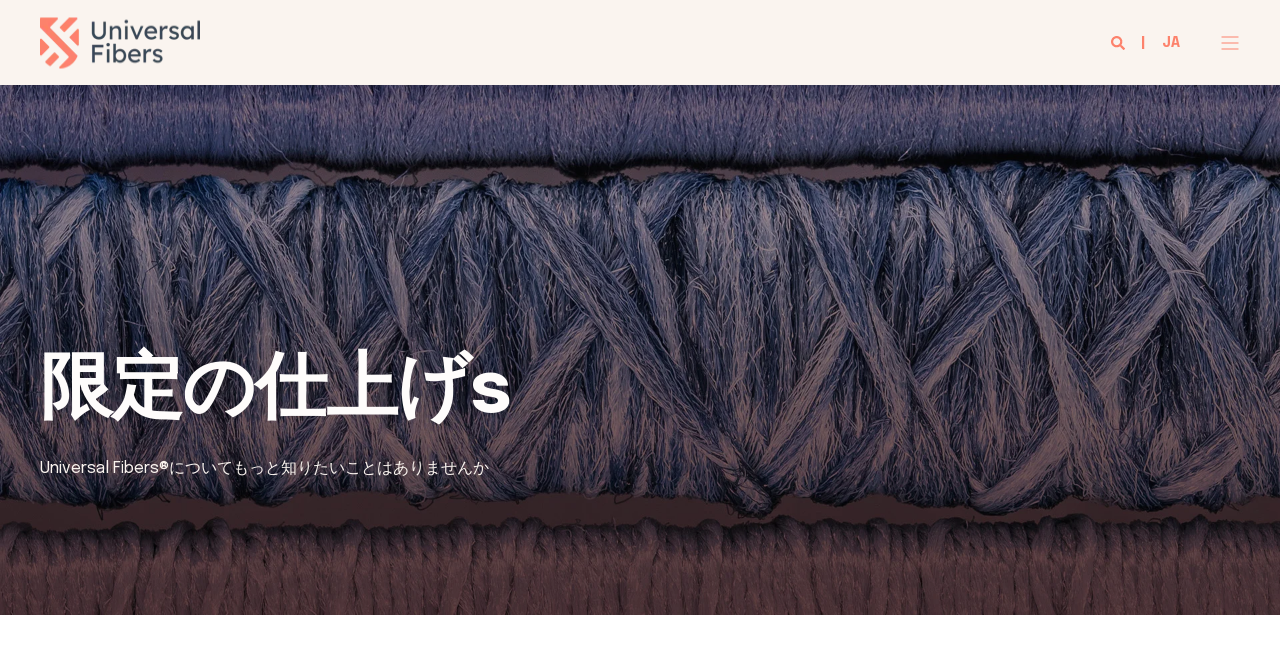

--- FILE ---
content_type: text/html; charset=UTF-8
request_url: https://www.universalfibers.com/ja/exclusive-finishes
body_size: 9970
content:
<!doctype html><html lang="ja"><head>
    <meta charset="utf-8">
    <title>Exclusive finishes</title>
    <link rel="shortcut icon" href="https://www.universalfibers.com/hubfs/thumbnail.png">
    <meta name="description" content="">
        
      
        
        
      
        
        
      <link rel="preconnect" href="https://fonts.gstatic.com/" crossorigin>
      
    
    
    
    <meta name="viewport" content="width=device-width, initial-scale=1">

    
    <meta property="og:description" content="">
    <meta property="og:title" content="Exclusive finishes">
    <meta name="twitter:description" content="">
    <meta name="twitter:title" content="Exclusive finishes">

    

    
<!-- Basic Schema  -->
<script type="application/ld+json">
    {
        "@context": "http://schema.org",
        "@type": "Organization",
        "name": "Universal Fibers",
        "logo": { 
            "@type": "ImageObject",
            "url": "https://f.hubspotusercontent10.net/hubfs/9315362/UF_LOGOTYPE_WEB_02.png"
        },
        "email": "hello@power.com","url": "https://www.universalfibers.com/ja/exclusive-finishes",
        "address": {
            "@type": "PostalAddress",
            "addressCountry": "United States",
            "addressRegion": "Virginia",
            "addressLocality": "Bristol",
            "postalCode":"24203",
            "streetAddress": "PO Box 8930"
        },
        "telephone": "+49 (0) 89 123 456",
        "knowsLanguage": "ja"
    }
</script>

    <style>
a.cta_button{-moz-box-sizing:content-box !important;-webkit-box-sizing:content-box !important;box-sizing:content-box !important;vertical-align:middle}.hs-breadcrumb-menu{list-style-type:none;margin:0px 0px 0px 0px;padding:0px 0px 0px 0px}.hs-breadcrumb-menu-item{float:left;padding:10px 0px 10px 10px}.hs-breadcrumb-menu-divider:before{content:'›';padding-left:10px}.hs-featured-image-link{border:0}.hs-featured-image{float:right;margin:0 0 20px 20px;max-width:50%}@media (max-width: 568px){.hs-featured-image{float:none;margin:0;width:100%;max-width:100%}}.hs-screen-reader-text{clip:rect(1px, 1px, 1px, 1px);height:1px;overflow:hidden;position:absolute !important;width:1px}
</style>

<link rel="stylesheet" href="https://fonts.googleapis.com/css2?family=Epilogue:ital,wght@0,300;0,400;0,500;0,700;1,500&amp;family=Epilogue:ital,wght@0,400;0,500;0,700;1,400&amp;display=swap">
<link rel="stylesheet" href="https://www.universalfibers.com/hubfs/hub_generated/template_assets/1/43371042324/1743461962519/template_pwr.min.css">
<link rel="stylesheet" href="https://www.universalfibers.com/hubfs/hub_generated/template_assets/1/43371041909/1743461942141/template_custom-styles.min.css">
<link rel="stylesheet" href="https://www.universalfibers.com/hubfs/hub_generated/template_assets/1/47792245154/1743461958650/template_css-overrides.min.css">
<link rel="stylesheet" href="https://www.universalfibers.com/hubfs/hub_generated/module_assets/1/47933860793/1743487266574/module_cloned-sec-image-boxes.min.css">
<!-- Editor Styles -->
<style id="hs_editor_style" type="text/css">
.dnd_area-row-0-force-full-width-section > .row-fluid {
  max-width: none !important;
}
.dnd_area-row-1-force-full-width-section > .row-fluid {
  max-width: none !important;
}
.dnd_area-row-2-force-full-width-section > .row-fluid {
  max-width: none !important;
}
.dnd_area-row-3-force-full-width-section > .row-fluid {
  max-width: none !important;
}
/* HubSpot Styles (default) */
.dnd_area-row-0-padding {
  padding-top: 0px !important;
  padding-bottom: 0px !important;
  padding-left: 0px !important;
  padding-right: 0px !important;
}
.dnd_area-row-1-padding {
  padding-top: 0px !important;
  padding-bottom: 0px !important;
  padding-left: 0px !important;
  padding-right: 0px !important;
}
.dnd_area-row-2-padding {
  padding-top: 0px !important;
  padding-bottom: 0px !important;
}
.dnd_area-row-3-padding {
  padding-top: 0px !important;
  padding-bottom: 0px !important;
  padding-left: 0px !important;
  padding-right: 0px !important;
}
.dnd_area-module-1-hidden {
  display: none !important;
}
</style>
    

    
    <link rel="canonical" href="https://www.universalfibers.com/ja/exclusive-finishes">


<meta property="og:url" content="https://www.universalfibers.com/ja/exclusive-finishes">
<meta name="twitter:card" content="summary">
<meta http-equiv="content-language" content="ja">
<link rel="alternate" hreflang="en" href="https://www.universalfibers.com/exclusive-finishes">
<link rel="alternate" hreflang="es" href="https://www.universalfibers.com/es/exclusive-finishes">
<link rel="alternate" hreflang="fr" href="https://www.universalfibers.com/fr/exclusive-finishes">
<link rel="alternate" hreflang="ja" href="https://www.universalfibers.com/ja/exclusive-finishes">
<link rel="alternate" hreflang="nl" href="https://www.universalfibers.com/nl/exclusive-finishes">
<link rel="alternate" hreflang="pl" href="https://www.universalfibers.com/pl/exclusive-finishes">
<link rel="alternate" hreflang="th" href="https://www.universalfibers.com/th/exclusive-finishes">
<link rel="alternate" hreflang="zh" href="https://www.universalfibers.com/zh/exclusive-finishes">





  
  <meta name="generator" content="HubSpot"></head>
  <body>
    <div class="body-wrapper   hs-content-id-55473124281 hs-site-page page  " data-aos-global-disable="phone" data-aos-global-offset="250" data-aos-global-delay="50" data-aos-global-duration="400">
      
        <div id="hs_cos_wrapper_page_settings" class="hs_cos_wrapper hs_cos_wrapper_widget hs_cos_wrapper_type_module" style="" data-hs-cos-general-type="widget" data-hs-cos-type="module"><!-- custom widget definition not found --></div> 
      

      
        <div data-global-resource-path="@marketplace/maka_Agency/POWER THEME/templates/partials/header.html"><header class="header">
  <div class="header__container">
    	<div id="hs_cos_wrapper_header_page" class="hs_cos_wrapper hs_cos_wrapper_widget hs_cos_wrapper_type_module" style="" data-hs-cos-general-type="widget" data-hs-cos-type="module">







<div id="pwr-js-burger" class="pwr-burger pwr--light ">
  <a href="#" id="pwr-js-burger__trigger-close" class="pwr-burger__trigger-close">
    <span class="pwr-burger__icon-close"></span>出口
  </a>
  
      
          <div class="pwr-burger__menu pwr-js-menu">
          <!-- is hamburger menu:  -->
          <!-- hamburger menu:  -->
          
            <span id="hs_cos_wrapper_header_page_" class="hs_cos_wrapper hs_cos_wrapper_widget hs_cos_wrapper_type_menu" style="" data-hs-cos-general-type="widget" data-hs-cos-type="menu"><div id="hs_menu_wrapper_header_page_" class="hs-menu-wrapper active-branch no-flyouts hs-menu-flow-vertical" role="navigation" data-sitemap-name="default" data-menu-id="55640767048" aria-label="Navigation Menu">
 <ul role="menu">
  <li class="hs-menu-item hs-menu-depth-1" role="none"><a href="https://www.universalfibers.com/ja/fiber-solutions" role="menuitem">繊維ソリューション</a></li>
  <li class="hs-menu-item hs-menu-depth-1" role="none"><a href="https://www.universalfibers.com/ja/about-us" role="menuitem">私たちに関しては</a></li>
  <li class="hs-menu-item hs-menu-depth-1" role="none"><a href="https://www.universalfibers.com/ja/sustainability" role="menuitem">サステイナビリティ</a></li>
  <li class="hs-menu-item hs-menu-depth-1" role="none"><a href="https://www.universalfibers.com/ja/news" role="menuitem">新着</a></li>
  <li class="hs-menu-item hs-menu-depth-1" role="none"><a href="https://www.universalfibers.com/ja/be-inspired" role="menuitem">触発されます</a></li>
  <li class="hs-menu-item hs-menu-depth-1" role="none"><a href="https://www.universalfibers.com/ja/contact-us" role="menuitem">お問い合わせ</a></li>
 </ul>
</div></span>
          
          </div>
      
  
  <div class="pwr-burger-bottom-bar">
    
    <div class="pwr-burger-bottom-bar__item">
      <a href="#" id="pwr-js-burger-search__trigger" class="pwr-burger-bottom-bar__item-link pwr-burger-search__trigger">
        <div class="pwr-header-right-bar__icon pwr--padding-r-sm"><span id="hs_cos_wrapper_header_page_" class="hs_cos_wrapper hs_cos_wrapper_widget hs_cos_wrapper_type_icon" style="" data-hs-cos-general-type="widget" data-hs-cos-type="icon"><svg version="1.0" xmlns="http://www.w3.org/2000/svg" viewbox="0 0 512 512" aria-hidden="true"><g id="search1_layer"><path d="M505 442.7L405.3 343c-4.5-4.5-10.6-7-17-7H372c27.6-35.3 44-79.7 44-128C416 93.1 322.9 0 208 0S0 93.1 0 208s93.1 208 208 208c48.3 0 92.7-16.4 128-44v16.3c0 6.4 2.5 12.5 7 17l99.7 99.7c9.4 9.4 24.6 9.4 33.9 0l28.3-28.3c9.4-9.4 9.4-24.6.1-34zM208 336c-70.7 0-128-57.2-128-128 0-70.7 57.2-128 128-128 70.7 0 128 57.2 128 128 0 70.7-57.2 128-128 128z" /></g></svg></span></div>
        <span>探す</span>
      </a>
      <div id="pwr-js-burger-search__inner" class="pwr-burger-bottom-bar__inner pwr-burger-search__inner pwr-form pwr-form--style-1">
        <div class="hs-search-field__bar"> 
          <form action="/hs-search-results">
            <div class="pwr--relative">
              <input type="text" id="pwr-js-burger-search__input" class="pwr-burger-search__input hs-search-field__input" name="term" autocomplete="off" aria-label="Search" placeholder="ここに検索を入力">
              <button class="pwr-search-field__icon" type="submit" aria-label="Search Button"><span id="hs_cos_wrapper_header_page_" class="hs_cos_wrapper hs_cos_wrapper_widget hs_cos_wrapper_type_icon" style="" data-hs-cos-general-type="widget" data-hs-cos-type="icon"><svg version="1.0" xmlns="http://www.w3.org/2000/svg" viewbox="0 0 512 512" aria-hidden="true"><g id="search2_layer"><path d="M505 442.7L405.3 343c-4.5-4.5-10.6-7-17-7H372c27.6-35.3 44-79.7 44-128C416 93.1 322.9 0 208 0S0 93.1 0 208s93.1 208 208 208c48.3 0 92.7-16.4 128-44v16.3c0 6.4 2.5 12.5 7 17l99.7 99.7c9.4 9.4 24.6 9.4 33.9 0l28.3-28.3c9.4-9.4 9.4-24.6.1-34zM208 336c-70.7 0-128-57.2-128-128 0-70.7 57.2-128 128-128 70.7 0 128 57.2 128 128 0 70.7-57.2 128-128 128z" /></g></svg></span></button>
            </div>
            <input type="hidden" name="limit" value="5">
                        
            
            
            
          </form>
        </div>
      </div>
    </div>
    
    
    <div class="pwr-burger-bottom-bar__item">
      <a href="#" id="pwr-js-burger-language__trigger" class="pwr-burger-bottom-bar__item-link pwr-burger-language__trigger">言語 – ja</a>
      <div id="pwr-js-burger-language__inner" class="pwr-burger-bottom-bar__inner pwr-burger-language__inner hs-skip-lang-url-rewrite">
        
            
                
                <a class="pwr-burger-bottom-bar__item-link pwr-burger-language__link" data-language="en" href="/exclusive-finishes">en</a>
                
            
                
                <a class="pwr-burger-bottom-bar__item-link pwr-burger-language__link" data-language="es" href="/es/exclusive-finishes">es</a>
                
            
                
                <a class="pwr-burger-bottom-bar__item-link pwr-burger-language__link" data-language="fr" href="/fr/exclusive-finishes">fr</a>
                
            
                
                <a class="pwr-burger-bottom-bar__item-link pwr-burger-language__link" data-language="nl" href="/nl/exclusive-finishes">nl</a>
                
            
                
                <a class="pwr-burger-bottom-bar__item-link pwr-burger-language__link" data-language="pl" href="/pl/exclusive-finishes">pl</a>
                
            
                
                <a class="pwr-burger-bottom-bar__item-link pwr-burger-language__link" data-language="th" href="/th/exclusive-finishes">th</a>
                
            
                
                <a class="pwr-burger-bottom-bar__item-link pwr-burger-language__link" data-language="zh" href="/zh/exclusive-finishes">zh</a>
                
            
        
      </div>
    </div>
    
    
    
    <!-- 2nd Button -->
    
    <div class="pwr-burger-bottom-bar__item pwr-burger-social">
      
         
          
          
            
        
        <a href="https://www.linkedin.com/company/universal-fibers-inc/" target="_blank" rel="noopener" class="pwr-social-icon" aria-label="Social Icon">
          
          <span id="hs_cos_wrapper_header_page_" class="hs_cos_wrapper hs_cos_wrapper_widget hs_cos_wrapper_type_icon" style="" data-hs-cos-general-type="widget" data-hs-cos-type="icon"><svg version="1.0" xmlns="http://www.w3.org/2000/svg" viewbox="0 0 448 512" aria-hidden="true"><g id="linkedin-in3_layer"><path d="M100.3 480H7.4V180.9h92.9V480zM53.8 140.1C24.1 140.1 0 115.5 0 85.8 0 56.1 24.1 32 53.8 32c29.7 0 53.8 24.1 53.8 53.8 0 29.7-24.1 54.3-53.8 54.3zM448 480h-92.7V334.4c0-34.7-.7-79.2-48.3-79.2-48.3 0-55.7 37.7-55.7 76.7V480h-92.8V180.9h89.1v40.8h1.3c12.4-23.5 42.7-48.3 87.9-48.3 94 0 111.3 61.9 111.3 142.3V480z" /></g></svg></span>
          
        </a>
      
         
          
          
            
        
        <a href="https://www.instagram.com/universalfibers/" target="_blank" rel="noopener" class="pwr-social-icon" aria-label="Social Icon">
          
          <span id="hs_cos_wrapper_header_page_" class="hs_cos_wrapper hs_cos_wrapper_widget hs_cos_wrapper_type_icon" style="" data-hs-cos-general-type="widget" data-hs-cos-type="icon"><svg version="1.0" xmlns="http://www.w3.org/2000/svg" viewbox="0 0 448 512" aria-hidden="true"><g id="instagram4_layer"><path d="M224.1 141c-63.6 0-114.9 51.3-114.9 114.9s51.3 114.9 114.9 114.9S339 319.5 339 255.9 287.7 141 224.1 141zm0 189.6c-41.1 0-74.7-33.5-74.7-74.7s33.5-74.7 74.7-74.7 74.7 33.5 74.7 74.7-33.6 74.7-74.7 74.7zm146.4-194.3c0 14.9-12 26.8-26.8 26.8-14.9 0-26.8-12-26.8-26.8s12-26.8 26.8-26.8 26.8 12 26.8 26.8zm76.1 27.2c-1.7-35.9-9.9-67.7-36.2-93.9-26.2-26.2-58-34.4-93.9-36.2-37-2.1-147.9-2.1-184.9 0-35.8 1.7-67.6 9.9-93.9 36.1s-34.4 58-36.2 93.9c-2.1 37-2.1 147.9 0 184.9 1.7 35.9 9.9 67.7 36.2 93.9s58 34.4 93.9 36.2c37 2.1 147.9 2.1 184.9 0 35.9-1.7 67.7-9.9 93.9-36.2 26.2-26.2 34.4-58 36.2-93.9 2.1-37 2.1-147.8 0-184.8zM398.8 388c-7.8 19.6-22.9 34.7-42.6 42.6-29.5 11.7-99.5 9-132.1 9s-102.7 2.6-132.1-9c-19.6-7.8-34.7-22.9-42.6-42.6-11.7-29.5-9-99.5-9-132.1s-2.6-102.7 9-132.1c7.8-19.6 22.9-34.7 42.6-42.6 29.5-11.7 99.5-9 132.1-9s102.7-2.6 132.1 9c19.6 7.8 34.7 22.9 42.6 42.6 11.7 29.5 9 99.5 9 132.1s2.7 102.7-9 132.1z" /></g></svg></span>
          
        </a>
      
         
          
          
            
        
        <a href="https://www.pinterest.com/universalfibers/_created/" target="_blank" rel="noopener" class="pwr-social-icon" aria-label="Social Icon">
          
          <span id="hs_cos_wrapper_header_page_" class="hs_cos_wrapper hs_cos_wrapper_widget hs_cos_wrapper_type_icon" style="" data-hs-cos-general-type="widget" data-hs-cos-type="icon"><svg version="1.0" xmlns="http://www.w3.org/2000/svg" viewbox="0 0 384 512" aria-hidden="true"><g id="pinterest-p5_layer"><path d="M204 6.5C101.4 6.5 0 74.9 0 185.6 0 256 39.6 296 63.6 296c9.9 0 15.6-27.6 15.6-35.4 0-9.3-23.7-29.1-23.7-67.8 0-80.4 61.2-137.4 140.4-137.4 68.1 0 118.5 38.7 118.5 109.8 0 53.1-21.3 152.7-90.3 152.7-24.9 0-46.2-18-46.2-43.8 0-37.8 26.4-74.4 26.4-113.4 0-66.2-93.9-54.2-93.9 25.8 0 16.8 2.1 35.4 9.6 50.7-13.8 59.4-42 147.9-42 209.1 0 18.9 2.7 37.5 4.5 56.4 3.4 3.8 1.7 3.4 6.9 1.5 50.4-69 48.6-82.5 71.4-172.8 12.3 23.4 44.1 36 69.3 36 106.2 0 153.9-103.5 153.9-196.8C384 71.3 298.2 6.5 204 6.5z" /></g></svg></span>
          
        </a>
      
    </div>
    </div>
</div>

<div id="pwr-header-fixed__spacer" class="pwr-header-fixed__spacer"></div>

<div id="pwr-header-fixed" class="pwr-header pwr-header-fixed pwr--light  pwr-header--light-on-scroll ">
  <div class="page-center pwr-header--padding">
    <div class="pwr-header-full pwr--clearfix">
      <div class="pwr-header-logo pwr-header-logo--has-sticky">
        
        
        
          
        
        
        
        <a href="//www.universalfibers.com?hsLang=ja" aria-label="Back to Home"><img src="https://www.universalfibers.com/hs-fs/hubfs/uf-logotype-1.png?width=160&amp;height=51&amp;name=uf-logotype-1.png" alt="uf-logotype-1" class="pwr-header-logo__img" width="160" height="51" srcset="https://www.universalfibers.com/hs-fs/hubfs/uf-logotype-1.png?width=80&amp;height=26&amp;name=uf-logotype-1.png 80w, https://www.universalfibers.com/hs-fs/hubfs/uf-logotype-1.png?width=160&amp;height=51&amp;name=uf-logotype-1.png 160w, https://www.universalfibers.com/hs-fs/hubfs/uf-logotype-1.png?width=240&amp;height=77&amp;name=uf-logotype-1.png 240w, https://www.universalfibers.com/hs-fs/hubfs/uf-logotype-1.png?width=320&amp;height=102&amp;name=uf-logotype-1.png 320w, https://www.universalfibers.com/hs-fs/hubfs/uf-logotype-1.png?width=400&amp;height=128&amp;name=uf-logotype-1.png 400w, https://www.universalfibers.com/hs-fs/hubfs/uf-logotype-1.png?width=480&amp;height=153&amp;name=uf-logotype-1.png 480w" sizes="(max-width: 160px) 100vw, 160px"></a>
        
        
        <a href="//www.universalfibers.com?hsLang=ja" aria-label="Back to Home"><img src="https://www.universalfibers.com/hs-fs/hubfs/uf-logotype-1.png?width=160&amp;height=51&amp;name=uf-logotype-1.png" alt="uf-logotype-1" class="pwr-header-logo__img--sticky" width="160" height="51" srcset="https://www.universalfibers.com/hs-fs/hubfs/uf-logotype-1.png?width=80&amp;height=26&amp;name=uf-logotype-1.png 80w, https://www.universalfibers.com/hs-fs/hubfs/uf-logotype-1.png?width=160&amp;height=51&amp;name=uf-logotype-1.png 160w, https://www.universalfibers.com/hs-fs/hubfs/uf-logotype-1.png?width=240&amp;height=77&amp;name=uf-logotype-1.png 240w, https://www.universalfibers.com/hs-fs/hubfs/uf-logotype-1.png?width=320&amp;height=102&amp;name=uf-logotype-1.png 320w, https://www.universalfibers.com/hs-fs/hubfs/uf-logotype-1.png?width=400&amp;height=128&amp;name=uf-logotype-1.png 400w, https://www.universalfibers.com/hs-fs/hubfs/uf-logotype-1.png?width=480&amp;height=153&amp;name=uf-logotype-1.png 480w" sizes="(max-width: 160px) 100vw, 160px"></a>
        
      </div>
      
      
      <div id="pwr-js-header-right-bar" class="pwr-header-right-bar pwr-header-right-bar--with-burger">
      
        
        <div class="pwr-header-right-bar__item pwr-header-right-bar__search">
          <a href="#" id="pwr-js-header-search__trigger" aria-label="Search" class="pwr-header-right-bar__link">
            <div class="pwr-header-right-bar__icon"><span id="hs_cos_wrapper_header_page_" class="hs_cos_wrapper hs_cos_wrapper_widget hs_cos_wrapper_type_icon" style="" data-hs-cos-general-type="widget" data-hs-cos-type="icon"><svg version="1.0" xmlns="http://www.w3.org/2000/svg" viewbox="0 0 512 512" aria-hidden="true"><g id="search6_layer"><path d="M505 442.7L405.3 343c-4.5-4.5-10.6-7-17-7H372c27.6-35.3 44-79.7 44-128C416 93.1 322.9 0 208 0S0 93.1 0 208s93.1 208 208 208c48.3 0 92.7-16.4 128-44v16.3c0 6.4 2.5 12.5 7 17l99.7 99.7c9.4 9.4 24.6 9.4 33.9 0l28.3-28.3c9.4-9.4 9.4-24.6.1-34zM208 336c-70.7 0-128-57.2-128-128 0-70.7 57.2-128 128-128 70.7 0 128 57.2 128 128 0 70.7-57.2 128-128 128z" /></g></svg></span></div>
          </a>
        </div>
        
        
        <div class="pwr-header-right-bar__item pwr-header-right-bar__language-switcher">
          <a href="#" class="pwr-header-right-bar__link">ja</a>
          <div class="pwr-dropdown pwr-dropdown--language hs-skip-lang-url-rewrite">
            
                
                    
                    <a class="pwr-dropdown__link pwr-header-right-bar__language-link" data-language="en" href="/exclusive-finishes">en</a>
                    
                
                    
                    <a class="pwr-dropdown__link pwr-header-right-bar__language-link" data-language="es" href="/es/exclusive-finishes">es</a>
                    
                
                    
                    <a class="pwr-dropdown__link pwr-header-right-bar__language-link" data-language="fr" href="/fr/exclusive-finishes">fr</a>
                    
                
                    
                    <a class="pwr-dropdown__link pwr-header-right-bar__language-link" data-language="nl" href="/nl/exclusive-finishes">nl</a>
                    
                
                    
                    <a class="pwr-dropdown__link pwr-header-right-bar__language-link" data-language="pl" href="/pl/exclusive-finishes">pl</a>
                    
                
                    
                    <a class="pwr-dropdown__link pwr-header-right-bar__language-link" data-language="th" href="/th/exclusive-finishes">th</a>
                    
                
                    
                    <a class="pwr-dropdown__link pwr-header-right-bar__language-link" data-language="zh" href="/zh/exclusive-finishes">zh</a>
                    
                
            
          </div>
        </div>
        
        
        <!-- 2nd Button -->
        
      </div>
      
      <div id="pwr-js-header-search" class="pwr-header-search hs-search-field">
        <div class="pwr-header-search__inner">
          <div class="hs-search-field__bar"> 
            <form action="/hs-search-results">
              <div class="pwr--relative">
                <input type="text" id="pwr-header-search__input" class="pwr-header-search__input hs-search-field__input" name="term" autocomplete="off" aria-label="Search" placeholder="ここに検索と入力します。 Enterキーを押して送信するか、エスケープして閉じます。">
                <button class="pwr-search-field__icon" type="submit" aria-label="Search Button"><span id="hs_cos_wrapper_header_page_" class="hs_cos_wrapper hs_cos_wrapper_widget hs_cos_wrapper_type_icon" style="" data-hs-cos-general-type="widget" data-hs-cos-type="icon"><svg version="1.0" xmlns="http://www.w3.org/2000/svg" viewbox="0 0 512 512" aria-hidden="true"><g id="search7_layer"><path d="M505 442.7L405.3 343c-4.5-4.5-10.6-7-17-7H372c27.6-35.3 44-79.7 44-128C416 93.1 322.9 0 208 0S0 93.1 0 208s93.1 208 208 208c48.3 0 92.7-16.4 128-44v16.3c0 6.4 2.5 12.5 7 17l99.7 99.7c9.4 9.4 24.6 9.4 33.9 0l28.3-28.3c9.4-9.4 9.4-24.6.1-34zM208 336c-70.7 0-128-57.2-128-128 0-70.7 57.2-128 128-128 70.7 0 128 57.2 128 128 0 70.7-57.2 128-128 128z" /></g></svg></span></button>
                <a href="#" id="pwr-js-header-search__close" aria-label="Close Search" class="pwr-header-search__close">
                  <span class="pwr-header-search__close-icon"></span>
                </a>
              </div>
              <input type="hidden" name="limit" value="5">
                          
              
              
              
            </form>
          </div>
        </div>
      </div>
      <a href="#" id="pwr-js-burger__trigger-open" class="pwr-burger__trigger-open ">
        <div class="pwr-burger__icon-open">
          <span></span>
        </div>
      </a>
    </div>
  </div>
</div></div>
    </div>
</header></div>
      

      
<main class="body-container-wrapper">
    <div class="body-container">
        <div class="container-fluid">
<div class="row-fluid-wrapper">
<div class="row-fluid">
<div class="span12 widget-span widget-type-cell " style="" data-widget-type="cell" data-x="0" data-w="12">

<div class="row-fluid-wrapper row-depth-1 row-number-1 dnd_area-row-0-force-full-width-section dnd-section dnd_area-row-0-padding">
<div class="row-fluid ">
<div class="span12 widget-span widget-type-custom_widget dnd_area-module-1-hidden dnd-module" style="" data-widget-type="custom_widget" data-x="0" data-w="12">
<div id="hs_cos_wrapper_dnd_area-module-1" class="hs_cos_wrapper hs_cos_wrapper_widget hs_cos_wrapper_type_module" style="" data-hs-cos-general-type="widget" data-hs-cos-type="module">


  
    
    
      
    
    
    
    
    
    

    
      
      
      

    

  






<div class="pwr-hero pwr-hero--large  pwr--dark lazyload" data-bgset="https://f.hubspotusercontent10.net/hub/9315362/hubfs/The%20B%20(63).jpg?width=575&amp;name=The%20B%20(63).jpg 575w, https://f.hubspotusercontent10.net/hub/9315362/hubfs/The%20B%20(63).jpg?width=862&amp;name=The%20B%20(63).jpg 1150w [(max-width: 575px)] |   
        
        
                    https://f.hubspotusercontent10.net/hub/9315362/hubfs/82813%20(9).jpg?width=767&amp;name=82813%20(9).jpg 767w, https://f.hubspotusercontent10.net/hub/9315362/hubfs/82813%20(9).jpg?width=1150&amp;name=82813%20(9).jpg 1534w [(max-width: 767px)] | 
                    https://f.hubspotusercontent10.net/hub/9315362/hubfs/82813%20(9).jpg?width=991&amp;name=82813%20(9).jpg 991w, https://f.hubspotusercontent10.net/hub/9315362/hubfs/82813%20(9).jpg?width=1486&amp;name=82813%20(9).jpg 1982w [(max-width: 991px)] | 
                    https://f.hubspotusercontent10.net/hub/9315362/hubfs/82813%20(9).jpg?width=1199&amp;name=82813%20(9).jpg 1199w, https://f.hubspotusercontent10.net/hub/9315362/hubfs/82813%20(9).jpg?width=1798&amp;name=82813%20(9).jpg 2398w [(max-width: 1199px)] |
        
                    https://f.hubspotusercontent10.net/hub/9315362/hubfs/82813%20(9).jpg?width=3000&amp;name=82813%20(9).jpg" data-sizes="auto" style="
             background-size: cover;
             background-position: center;
             background-color: rgba(26, 29, 23, 1.0)
            ">
  
  
  <div class="pwr-video-background pwr-video-background--pos-center">
    
    <video autoplay playsinline muted loop src="https://www.universalfibers.com/hubfs/The%20B%20(63).jpg" class=" lazyload"></video>
    
  </div>
  

  
  <div class="pwr--abs-full" style="background-color: rgba(23, 27, 37, 0.6)"></div>
  
  <div class="page-center pwr-hero__info-box ">
    
      
        <h1 class="pwr-hero__title  pwr--toc-ignore" data-aos="fade-in" data-aos-delay="50">Explore our Exclusive Finishes</h1>
      
      
      
        <div class="pwr-rich-text pwr-hero__desc " data-aos="fade-in" data-aos-delay="50">
          <p style="font-size: 12px;">Find more of what you’re looking for with Universal Fibers<sup>®</sup></p>
        </div>
      
      
      <div class="pwr-cta-container pwr-hero__cta-container pwr--clearfix" data-aos="fade-in" data-aos-delay="50">
        <div class="pwr--neg-margin-lr-10">
          
          <div class="pwr-cta-container__cta pwr-hero__cta pwr-cta pwr-cta--primary-solid ">
            <a class="cta_button" rel="noopener" title="Button Explore Thrive">Explore Thrive</a>                    
          </div>
          
        </div>
      </div>  
      
    
  </div>
</div>

</div>

</div><!--end widget-span -->
</div><!--end row-->
</div><!--end row-wrapper -->

<div class="row-fluid-wrapper row-depth-1 row-number-2 dnd_area-row-1-padding dnd-section dnd_area-row-1-force-full-width-section">
<div class="row-fluid ">
<div class="span12 widget-span widget-type-cell dnd-column" style="" data-widget-type="cell" data-x="0" data-w="12">

<div class="row-fluid-wrapper row-depth-1 row-number-3 dnd-row">
<div class="row-fluid ">
<div class="span12 widget-span widget-type-custom_widget dnd-module" style="" data-widget-type="custom_widget" data-x="0" data-w="12">
<div id="hs_cos_wrapper_widget_1621274996111" class="hs_cos_wrapper hs_cos_wrapper_widget hs_cos_wrapper_type_module" style="" data-hs-cos-general-type="widget" data-hs-cos-type="module">


  
    
    
    
    
    
    
    

    
      
      
      

    

  






<div class="pwr-hero pwr-hero--regular  pwr--dark lazyload" data-bgset="https://f.hubspotusercontent10.net/hub/9315362/hubfs/BANNER_SUSTANAIBLE_FAMILY.jpg?width=575&amp;name=BANNER_SUSTANAIBLE_FAMILY.jpg 575w, https://f.hubspotusercontent10.net/hub/9315362/hubfs/BANNER_SUSTANAIBLE_FAMILY.jpg?width=862&amp;name=BANNER_SUSTANAIBLE_FAMILY.jpg 1150w [(max-width: 575px)] | 
        
            
                    https://f.hubspotusercontent10.net/hub/9315362/hubfs/BANNER_SUSTANAIBLE_FAMILY.jpg?width=767&amp;name=BANNER_SUSTANAIBLE_FAMILY.jpg 767w, https://f.hubspotusercontent10.net/hub/9315362/hubfs/BANNER_SUSTANAIBLE_FAMILY.jpg?width=1150&amp;name=BANNER_SUSTANAIBLE_FAMILY.jpg 1534w [(max-width: 767px)] | 
                    https://f.hubspotusercontent10.net/hub/9315362/hubfs/BANNER_SUSTANAIBLE_FAMILY.jpg?width=991&amp;name=BANNER_SUSTANAIBLE_FAMILY.jpg 991w, https://f.hubspotusercontent10.net/hub/9315362/hubfs/BANNER_SUSTANAIBLE_FAMILY.jpg?width=1486&amp;name=BANNER_SUSTANAIBLE_FAMILY.jpg 1982w [(max-width: 991px)] | 
                    https://f.hubspotusercontent10.net/hub/9315362/hubfs/BANNER_SUSTANAIBLE_FAMILY.jpg?width=1199&amp;name=BANNER_SUSTANAIBLE_FAMILY.jpg 1199w, https://f.hubspotusercontent10.net/hub/9315362/hubfs/BANNER_SUSTANAIBLE_FAMILY.jpg?width=1798&amp;name=BANNER_SUSTANAIBLE_FAMILY.jpg 2398w [(max-width: 1199px)] |
        
                    https://f.hubspotusercontent10.net/hub/9315362/hubfs/BANNER_SUSTANAIBLE_FAMILY.jpg?width=3000&amp;name=BANNER_SUSTANAIBLE_FAMILY.jpg" data-sizes="auto" style="
             background-size: cover;
             background-position: center;
             background-color: rgba(26, 29, 23, 1.0)
            ">
  
  

  
  <div class="pwr--abs-full" style="background-color: rgba(26, 29, 23, 0.1)"></div>
  
  <div class="page-center pwr-hero__info-box ">
    
      
        <h1 class="pwr-hero__title  pwr--toc-ignore" data-aos="fade-in" data-aos-delay="50">限定の仕上げs</h1>
      
      
      
        <div class="pwr-rich-text pwr-hero__desc pwr-hero__desc--larger" data-aos="fade-in" data-aos-delay="50">
          <p><span style="color: #faf4ef;">Universal Fibers®についてもっと知りたいことはありませんか</span></p>
        </div>
      
      
    
  </div>
</div>

</div>

</div><!--end widget-span -->
</div><!--end row-->
</div><!--end row-wrapper -->

</div><!--end widget-span -->
</div><!--end row-->
</div><!--end row-wrapper -->

<div class="row-fluid-wrapper row-depth-1 row-number-4 dnd_area-row-2-force-full-width-section dnd_area-row-2-padding dnd-section">
<div class="row-fluid ">
<div class="span12 widget-span widget-type-cell dnd-column" style="" data-widget-type="cell" data-x="0" data-w="12">

<div class="row-fluid-wrapper row-depth-1 row-number-5 dnd-row">
<div class="row-fluid ">
<div class="span12 widget-span widget-type-custom_widget dnd-module" style="" data-widget-type="custom_widget" data-x="0" data-w="12">
<div id="hs_cos_wrapper_widget_1622108563261" class="hs_cos_wrapper hs_cos_wrapper_widget hs_cos_wrapper_type_module" style="" data-hs-cos-general-type="widget" data-hs-cos-type="module">






  
  
  






<div class="pwr-sec-image-boxes pwr-js-masonry pwr--light      lazyload" style="background-color: rgba(255, 255, 255, 1.0)">
  
   

  
  
  <div class="page-center pwr--relative">
    <div class="row-fluid">
      <div class="pwr-sec-image-boxes__intro-sec ">
          
        <div class="pwr-rich-text pwr-sec__desc pwr-sec-image-boxes__desc" data-aos="fade-in" data-aos-delay="50">
          <h2><span style="color: #fd826c;">ファイバーにとどまらない</span></h2>
<p>1969年の創業から、Universal Fibers®は高性能でサステイナブルな染色カーペット用繊維の開発および製造において業界をリードしてきました。私たちのミッションは、包括的なパートナー関係の構築と協業を通して、個々のお客様に合わせて先進的なイノベーションをお届けし、多様なニーズに応えることです。Universal Fibersは、単一の規格品をすべてのお客様に提供することはしません。</p>
        </div>
        
        
      </div>
    </div>
  </div>
  
    
  
    
  
  
  <div class="page-center pwr--relative">
    <div class="row-fluid">
      <div class="span12">
        <div class="pwr-js-masonry__container pwr-sec-image-boxes__container pwr--neg-margin-lr-10 pwr-js-masonry__container--no-gutter    pwr--clearfix">
                
          
            
          
          
          
          
          
          
          
            
<div class="pwr-image-box pwr-js-masonry__item pwr-image-box--4cols pwr-image-box--one-by-two   pwr-touch-btn-container " data-aos="" data-aos-delay="50">
  <div class="pwr-3D-box">
    <div class="pwr-image-box__img pwr-3D-box__sensor pwr-3D-box--shaddow-on-hover lazyload" data-bgset="https://f.hubspotusercontent10.net/hub/9315362/hubfs/1.png?width=575&amp;name=1.png 575w, 
            https://f.hubspotusercontent10.net/hub/9315362/hubfs/1.png?width=767&amp;name=1.png 767w, 
            https://f.hubspotusercontent10.net/hub/9315362/hubfs/1.png?width=991&amp;name=1.png 991w, 
            https://f.hubspotusercontent10.net/hub/9315362/hubfs/1.png?width=599&amp;name=1.png 1199w, 
            https://f.hubspotusercontent10.net/hub/9315362/hubfs/1.png?width=599&amp;name=1.png 2398w" data-sizes="auto" style="background-position:center">
      <div class="pwr-touch-btn">TOUCH<span class="pwr-touch-btn__icon"></span></div>
      <div class="pwr-image-box__overlay "></div>
      <div class="pwr-image-box__front  pwr-3D-box__info-box">
        <span class="pwr-image-box__intro"></span>
        <span class="pwr-image-box__title">Helix®</span>
      </div>
      <div class="pwr-image-box__back pwr-3D-box__info-box">
        
        <span class="pwr-image-box__title">Helix®</span>
        <span class="pwr-rich-text smaller-text pwr-image-box__desc "><p>Helix®は、より広い繊維間隔と幅の広いパリッとしたエアツイストアクセントスタイリングを可能とする先進技術を採用しています。このプロセスにより色のコントラストがはっきりとし、ボリューム豊かで軽量、色鮮やかな仕上がりの原液染色を、豊富な色の選択肢とともに提供します。</p></span>
        
      </div>
    </div>
  </div>
</div>

          

                
          
            
          
          
          
          
          
          
          
            
<div class="pwr-image-box pwr-js-masonry__item pwr-image-box--4cols pwr-image-box--one-by-two   pwr-touch-btn-container " data-aos="" data-aos-delay="50">
  <div class="pwr-3D-box">
    <div class="pwr-image-box__img pwr-3D-box__sensor pwr-3D-box--shaddow-on-hover lazyload" data-bgset="https://f.hubspotusercontent10.net/hub/9315362/hubfs/7.png?width=575&amp;name=7.png 575w, 
            https://f.hubspotusercontent10.net/hub/9315362/hubfs/7.png?width=767&amp;name=7.png 767w, 
            https://f.hubspotusercontent10.net/hub/9315362/hubfs/7.png?width=991&amp;name=7.png 991w, 
            https://f.hubspotusercontent10.net/hub/9315362/hubfs/7.png?width=599&amp;name=7.png 1199w, 
            https://f.hubspotusercontent10.net/hub/9315362/hubfs/7.png?width=599&amp;name=7.png 2398w" data-sizes="auto" style="background-position:center">
      <div class="pwr-touch-btn">TOUCH<span class="pwr-touch-btn__icon"></span></div>
      <div class="pwr-image-box__overlay "></div>
      <div class="pwr-image-box__front  pwr-3D-box__info-box">
        <span class="pwr-image-box__intro"></span>
        <span class="pwr-image-box__title">Entrex®</span>
      </div>
      <div class="pwr-image-box__back pwr-3D-box__info-box">
        
        <span class="pwr-image-box__title">Entrex®</span>
        <span class="pwr-rich-text smaller-text pwr-image-box__desc "><p>Entrex®は、重量のあるフィラメントを用いて、耐久性や摩耗強さの性能を強化するスタイリング技術です。この糸のスクレーパーエフェクトは靴裏の泥を落としたり、人通りの多い場所に敷くのに最適です。Entrex®は原液染色技術を使用し、ナイロン6およびナイロン6,6が利用できます。</p></span>
        
      </div>
    </div>
  </div>
</div>

          

                
          
            
          
          
          
          
          
          
          
            
<div class="pwr-image-box pwr-js-masonry__item pwr-image-box--4cols pwr-image-box--one-by-two   pwr-touch-btn-container " data-aos="" data-aos-delay="50">
  <div class="pwr-3D-box">
    <div class="pwr-image-box__img pwr-3D-box__sensor pwr-3D-box--shaddow-on-hover lazyload" data-bgset="https://f.hubspotusercontent10.net/hub/9315362/hubfs/2.png?width=575&amp;name=2.png 575w, 
            https://f.hubspotusercontent10.net/hub/9315362/hubfs/2.png?width=767&amp;name=2.png 767w, 
            https://f.hubspotusercontent10.net/hub/9315362/hubfs/2.png?width=991&amp;name=2.png 991w, 
            https://f.hubspotusercontent10.net/hub/9315362/hubfs/2.png?width=599&amp;name=2.png 1199w, 
            https://f.hubspotusercontent10.net/hub/9315362/hubfs/2.png?width=599&amp;name=2.png 2398w" data-sizes="auto" style="background-position:center">
      <div class="pwr-touch-btn">TOUCH<span class="pwr-touch-btn__icon"></span></div>
      <div class="pwr-image-box__overlay "></div>
      <div class="pwr-image-box__front  pwr-3D-box__info-box">
        <span class="pwr-image-box__intro"></span>
        <span class="pwr-image-box__title">Wool-Look®</span>
      </div>
      <div class="pwr-image-box__back pwr-3D-box__info-box">
        
        <span class="pwr-image-box__title">Wool-Look®</span>
        <span class="pwr-rich-text smaller-text pwr-image-box__desc "><p>Wool-Look™は鮮やかな色、優れた耐久性とともに天然ウールの美しさをお届けできる仕上げの技術です。洗練されたそのスタイル、やわらかな触り心地と見た目がどんな空間にもナチュラルな暖かさを届けます。Wool-Look™はリサイクル材料を使用し、サステイナブルな製造工程を経て業界最低レベルの炭素排出量を実現しています。</p></span>
        
      </div>
    </div>
  </div>
</div>

          

                
          
            
          
          
          
          
          
          
          
            
<div class="pwr-image-box pwr-js-masonry__item pwr-image-box--4cols pwr-image-box--one-by-two   pwr-touch-btn-container " data-aos="" data-aos-delay="50">
  <div class="pwr-3D-box">
    <div class="pwr-image-box__img pwr-3D-box__sensor pwr-3D-box--shaddow-on-hover lazyload" data-bgset="https://f.hubspotusercontent10.net/hub/9315362/hubfs/5.png?width=575&amp;name=5.png 575w, 
            https://f.hubspotusercontent10.net/hub/9315362/hubfs/5.png?width=767&amp;name=5.png 767w, 
            https://f.hubspotusercontent10.net/hub/9315362/hubfs/5.png?width=991&amp;name=5.png 991w, 
            https://f.hubspotusercontent10.net/hub/9315362/hubfs/5.png?width=599&amp;name=5.png 1199w, 
            https://f.hubspotusercontent10.net/hub/9315362/hubfs/5.png?width=599&amp;name=5.png 2398w" data-sizes="auto" style="background-position:center">
      <div class="pwr-touch-btn">TOUCH<span class="pwr-touch-btn__icon"></span></div>
      <div class="pwr-image-box__overlay "></div>
      <div class="pwr-image-box__front  pwr-3D-box__info-box">
        <span class="pwr-image-box__intro"></span>
        <span class="pwr-image-box__title">Harmonize®</span>
      </div>
      <div class="pwr-image-box__back pwr-3D-box__info-box">
        
        <span class="pwr-image-box__title">Harmonize®</span>
        <span class="pwr-rich-text smaller-text pwr-image-box__desc "><p>Harmonize™は、色相の異なる3から6つの色を編み合わせて原色に近い色を作り出す特別な技術です。わずかで繊細な複雑さが絶妙な質感を生み出し、全体としては穏やかでシンプルな、色の混じったメランジ効果が得られます。</p></span>
        
      </div>
    </div>
  </div>
</div>

          

                
          
            
          
          
          
          
          
          
          
            
<div class="pwr-image-box pwr-js-masonry__item pwr-image-box--4cols pwr-image-box--one-by-two   pwr-touch-btn-container " data-aos="" data-aos-delay="50">
  <div class="pwr-3D-box">
    <div class="pwr-image-box__img pwr-3D-box__sensor pwr-3D-box--shaddow-on-hover lazyload" data-bgset="https://f.hubspotusercontent10.net/hub/9315362/hubfs/3.png?width=575&amp;name=3.png 575w, 
            https://f.hubspotusercontent10.net/hub/9315362/hubfs/3.png?width=767&amp;name=3.png 767w, 
            https://f.hubspotusercontent10.net/hub/9315362/hubfs/3.png?width=991&amp;name=3.png 991w, 
            https://f.hubspotusercontent10.net/hub/9315362/hubfs/3.png?width=599&amp;name=3.png 1199w, 
            https://f.hubspotusercontent10.net/hub/9315362/hubfs/3.png?width=599&amp;name=3.png 2398w" data-sizes="auto" style="background-position:center">
      <div class="pwr-touch-btn">TOUCH<span class="pwr-touch-btn__icon"></span></div>
      <div class="pwr-image-box__overlay "></div>
      <div class="pwr-image-box__front  pwr-3D-box__info-box">
        <span class="pwr-image-box__intro"></span>
        <span class="pwr-image-box__title">Intrinsic®</span>
      </div>
      <div class="pwr-image-box__back pwr-3D-box__info-box">
        
        <span class="pwr-image-box__title">Intrinsic®</span>
        <span class="pwr-rich-text smaller-text pwr-image-box__desc "><p>Instrinsic™は、デニールの小さい原色製品を混合してコントラスト値を高め、それぞれの色要素を際立たせる繊維仕上げです。これにより繊細で独特な美しさが生まれ、カラーアクセントをハイライトし、洗練された仕上がりのマルチトーンの糸が誕生します。</p></span>
        
      </div>
    </div>
  </div>
</div>

          

                
          
            
          
          
          
          
          
          
          
            
<div class="pwr-image-box pwr-js-masonry__item pwr-image-box--4cols pwr-image-box--one-by-two   pwr-touch-btn-container " data-aos="" data-aos-delay="50">
  <div class="pwr-3D-box">
    <div class="pwr-image-box__img pwr-3D-box__sensor pwr-3D-box--shaddow-on-hover lazyload" data-bgset="https://f.hubspotusercontent10.net/hub/9315362/hubfs/6.png?width=575&amp;name=6.png 575w, 
            https://f.hubspotusercontent10.net/hub/9315362/hubfs/6.png?width=767&amp;name=6.png 767w, 
            https://f.hubspotusercontent10.net/hub/9315362/hubfs/6.png?width=991&amp;name=6.png 991w, 
            https://f.hubspotusercontent10.net/hub/9315362/hubfs/6.png?width=599&amp;name=6.png 1199w, 
            https://f.hubspotusercontent10.net/hub/9315362/hubfs/6.png?width=599&amp;name=6.png 2398w" data-sizes="auto" style="background-position:center">
      <div class="pwr-touch-btn">TOUCH<span class="pwr-touch-btn__icon"></span></div>
      <div class="pwr-image-box__overlay "></div>
      <div class="pwr-image-box__front  pwr-3D-box__info-box">
        <span class="pwr-image-box__intro"></span>
        <span class="pwr-image-box__title">Heather Helix®</span>
      </div>
      <div class="pwr-image-box__back pwr-3D-box__info-box">
        
        <span class="pwr-image-box__title">Heather Helix®</span>
        <span class="pwr-rich-text smaller-text pwr-image-box__desc "><p>Heather Helix®は、独自の繊維仕上げ技術であるHarmonize™とHelix®を一本の糸に取り入れたものです。Helix®の糸よって実現する鮮やかではっきりとした色の束がHarmonize™のやわらかなメランジルックにコントラストを加え、カットアンドループ製品に見られるような色合いと独特な肌触りを生み出します。</p></span>
        
      </div>
    </div>
  </div>
</div>

          

                
          
            
          
          
          
          
          
          
          
            
<div class="pwr-image-box pwr-js-masonry__item pwr-image-box--4cols pwr-image-box--one-by-two   pwr-touch-btn-container " data-aos="" data-aos-delay="50">
  <div class="pwr-3D-box">
    <div class="pwr-image-box__img pwr-3D-box__sensor pwr-3D-box--shaddow-on-hover lazyload" data-bgset="https://f.hubspotusercontent10.net/hub/9315362/hubfs/4.png?width=575&amp;name=4.png 575w, 
            https://f.hubspotusercontent10.net/hub/9315362/hubfs/4.png?width=767&amp;name=4.png 767w, 
            https://f.hubspotusercontent10.net/hub/9315362/hubfs/4.png?width=991&amp;name=4.png 991w, 
            https://f.hubspotusercontent10.net/hub/9315362/hubfs/4.png?width=599&amp;name=4.png 1199w, 
            https://f.hubspotusercontent10.net/hub/9315362/hubfs/4.png?width=599&amp;name=4.png 2398w" data-sizes="auto" style="background-position:center">
      <div class="pwr-touch-btn">TOUCH<span class="pwr-touch-btn__icon"></span></div>
      <div class="pwr-image-box__overlay "></div>
      <div class="pwr-image-box__front  pwr-3D-box__info-box">
        <span class="pwr-image-box__intro"></span>
        <span class="pwr-image-box__title">Silkworks®</span>
      </div>
      <div class="pwr-image-box__back pwr-3D-box__info-box">
        
        <span class="pwr-image-box__title">Silkworks®</span>
        <span class="pwr-rich-text smaller-text pwr-image-box__desc "><p>Silkworks®はコンプレックスウールの耐久性とシルクのエレガンスを融合させ、美しさを犠牲にすることなく商業用カーペット業界の要求を満たす糸を実現します。Silkwork®は高性能な原液染色の利点と、天然糸の持つスタイル要素を両立しています。</p></span>
        
      </div>
    </div>
  </div>
</div>

          

                
          
            
          
          
          
          
          
          
          
            
<div class="pwr-image-box pwr-js-masonry__item pwr-image-box--4cols pwr-image-box--one-by-two   pwr-touch-btn-container " data-aos="" data-aos-delay="50">
  <div class="pwr-3D-box">
    <div class="pwr-image-box__img pwr-3D-box__sensor pwr-3D-box--shaddow-on-hover lazyload" data-bgset="https://f.hubspotusercontent10.net/hub/9315362/hubfs/8.png?width=575&amp;name=8.png 575w, 
            https://f.hubspotusercontent10.net/hub/9315362/hubfs/8.png?width=767&amp;name=8.png 767w, 
            https://f.hubspotusercontent10.net/hub/9315362/hubfs/8.png?width=991&amp;name=8.png 991w, 
            https://f.hubspotusercontent10.net/hub/9315362/hubfs/8.png?width=599&amp;name=8.png 1199w, 
            https://f.hubspotusercontent10.net/hub/9315362/hubfs/8.png?width=599&amp;name=8.png 2398w" data-sizes="auto" style="background-position:center">
      <div class="pwr-touch-btn">TOUCH<span class="pwr-touch-btn__icon"></span></div>
      <div class="pwr-image-box__overlay "></div>
      <div class="pwr-image-box__front  pwr-3D-box__info-box">
        <span class="pwr-image-box__intro"></span>
        <span class="pwr-image-box__title">Intraflex®</span>
      </div>
      <div class="pwr-image-box__back pwr-3D-box__info-box">
        
        <span class="pwr-image-box__title">Intraflex®</span>
        <span class="pwr-rich-text smaller-text pwr-image-box__desc "><p>Intraflex®は当社オリジナルの軽量繊維と大胆でハイコントラストなアクセントカラーを組み合わせたスタイリング技術です。洗練され丁寧に仕立てられ、目を引くマルチカラーな見た目を1本の糸で実現します。私たちのナイロン6およびナイロン6,6のIntraflex®で、あなたのユニークなプロジェクトに合わせたごく私的な仕立てにも利用できます。</p></span>
        
      </div>
    </div>
  </div>
</div>

          

          
        </div>
      </div>    
    </div>
  </div>
</div></div>

</div><!--end widget-span -->
</div><!--end row-->
</div><!--end row-wrapper -->

</div><!--end widget-span -->
</div><!--end row-->
</div><!--end row-wrapper -->

<div class="row-fluid-wrapper row-depth-1 row-number-6 dnd-section dnd_area-row-3-padding dnd_area-row-3-force-full-width-section">
<div class="row-fluid ">
<div class="span12 widget-span widget-type-cell dnd-column" style="" data-widget-type="cell" data-x="0" data-w="12">

<div class="row-fluid-wrapper row-depth-1 row-number-7 dnd-row">
<div class="row-fluid ">
<div class="span12 widget-span widget-type-custom_widget dnd-module" style="" data-widget-type="custom_widget" data-x="0" data-w="12">
<div id="hs_cos_wrapper_widget_1622622080397" class="hs_cos_wrapper hs_cos_wrapper_widget hs_cos_wrapper_type_module" style="" data-hs-cos-general-type="widget" data-hs-cos-type="module">


  
  
  








<div class="pwr-sec-cta  pwr--light pwr--sec-padding-t-md pwr--sec-padding-b-md lazyload " style="background-color: rgba(147, 208, 218, 1.0)">
  
  

  
  <div class="page-center pwr--align-c pwr--relative">
    
      <div class="pwr-sec-cta__hor-text-wrapper">
        
        
        <span class="pwr-rich-text pwr-sec-cta__desc" data-aos="fade-in" data-aos-delay="50">
        <h2 style="font-size: 38px; line-height: 1.25;">お手伝いできることはありますか?</h2>
<p style="font-size: 16px; line-height: 1.75;">お考えのデザインについてお聞かせください。</p></span>
        
      </div>
      
        <div class="pwr-sec-cta__cta--right pwr-cta pwr-cta--regular-solid  " data-aos="fade-in" data-aos-delay="50">
          <a class="cta_button" href="https://www.universalfibers.com/ja/contact-us?hsLang=ja" rel="noopener" title="Button 問い合わせ">問い合わせ</a>                    
        </div>
      
    
  </div>
</div></div>

</div><!--end widget-span -->
</div><!--end row-->
</div><!--end row-wrapper -->

</div><!--end widget-span -->
</div><!--end row-->
</div><!--end row-wrapper -->

</div><!--end widget-span -->
</div>
</div>
</div>
    </div>
</main>


      
        <div data-global-resource-path="@marketplace/maka_Agency/POWER THEME/templates/partials/footer.html"><footer class="footer">
  <div class="footer__container">
    	<div id="hs_cos_wrapper_footer_page" class="hs_cos_wrapper hs_cos_wrapper_widget hs_cos_wrapper_type_module" style="" data-hs-cos-general-type="widget" data-hs-cos-type="module">


  

  
  
  





<div class="pwr-footer pwr-footer-full  pwr--dark lazyload" style="background-color: rgba(57, 72, 85, 1.0)">
  
   

  
    
  <div class="page-center">
    <div class="pwr-footer__content pwr-footer-full__content">
      <div class="row-fluid">
        
        <div class="pwr-footer-company-info">
          <div class="pwr-footer__logo pwr-footer__logo--large">
            
            
              
            
            
            <a href="//www.universalfibers.com?hsLang=ja"><img src="https://www.universalfibers.com/hs-fs/hubfs/uf-footer-logo3.png?width=100&amp;height=138&amp;name=uf-footer-logo3.png" alt="uf-footer-logo3" width="100" height="138" srcset="https://www.universalfibers.com/hs-fs/hubfs/uf-footer-logo3.png?width=50&amp;height=69&amp;name=uf-footer-logo3.png 50w, https://www.universalfibers.com/hs-fs/hubfs/uf-footer-logo3.png?width=100&amp;height=138&amp;name=uf-footer-logo3.png 100w, https://www.universalfibers.com/hs-fs/hubfs/uf-footer-logo3.png?width=150&amp;height=207&amp;name=uf-footer-logo3.png 150w, https://www.universalfibers.com/hs-fs/hubfs/uf-footer-logo3.png?width=200&amp;height=276&amp;name=uf-footer-logo3.png 200w, https://www.universalfibers.com/hs-fs/hubfs/uf-footer-logo3.png?width=250&amp;height=345&amp;name=uf-footer-logo3.png 250w, https://www.universalfibers.com/hs-fs/hubfs/uf-footer-logo3.png?width=300&amp;height=414&amp;name=uf-footer-logo3.png 300w" sizes="(max-width: 100px) 100vw, 100px"></a>
            
          </div>
          <div class="pwr-rich-text pwr-footer-company-info__desc"></div>
          
          <div class="pwr-footer-company-info__icons">
            
              
                
                
                  
              
              <a href="https://www.linkedin.com/company/universal-fibers-inc/" target="_blank" rel="nofollow" class="pwr-social-icon" aria-label="Social Icon">
                
                <span id="hs_cos_wrapper_footer_page_" class="hs_cos_wrapper hs_cos_wrapper_widget hs_cos_wrapper_type_icon" style="" data-hs-cos-general-type="widget" data-hs-cos-type="icon"><svg version="1.0" xmlns="http://www.w3.org/2000/svg" viewbox="0 0 448 512" aria-hidden="true"><g id="linkedin-in1_layer"><path d="M100.3 480H7.4V180.9h92.9V480zM53.8 140.1C24.1 140.1 0 115.5 0 85.8 0 56.1 24.1 32 53.8 32c29.7 0 53.8 24.1 53.8 53.8 0 29.7-24.1 54.3-53.8 54.3zM448 480h-92.7V334.4c0-34.7-.7-79.2-48.3-79.2-48.3 0-55.7 37.7-55.7 76.7V480h-92.8V180.9h89.1v40.8h1.3c12.4-23.5 42.7-48.3 87.9-48.3 94 0 111.3 61.9 111.3 142.3V480z" /></g></svg></span>
                
              </a>
            
              
                
                
                  
              
              <a href="https://www.instagram.com/universalfibers/" target="_blank" rel="nofollow" class="pwr-social-icon" aria-label="Social Icon">
                
                <span id="hs_cos_wrapper_footer_page_" class="hs_cos_wrapper hs_cos_wrapper_widget hs_cos_wrapper_type_icon" style="" data-hs-cos-general-type="widget" data-hs-cos-type="icon"><svg version="1.0" xmlns="http://www.w3.org/2000/svg" viewbox="0 0 448 512" aria-hidden="true"><g id="instagram2_layer"><path d="M224.1 141c-63.6 0-114.9 51.3-114.9 114.9s51.3 114.9 114.9 114.9S339 319.5 339 255.9 287.7 141 224.1 141zm0 189.6c-41.1 0-74.7-33.5-74.7-74.7s33.5-74.7 74.7-74.7 74.7 33.5 74.7 74.7-33.6 74.7-74.7 74.7zm146.4-194.3c0 14.9-12 26.8-26.8 26.8-14.9 0-26.8-12-26.8-26.8s12-26.8 26.8-26.8 26.8 12 26.8 26.8zm76.1 27.2c-1.7-35.9-9.9-67.7-36.2-93.9-26.2-26.2-58-34.4-93.9-36.2-37-2.1-147.9-2.1-184.9 0-35.8 1.7-67.6 9.9-93.9 36.1s-34.4 58-36.2 93.9c-2.1 37-2.1 147.9 0 184.9 1.7 35.9 9.9 67.7 36.2 93.9s58 34.4 93.9 36.2c37 2.1 147.9 2.1 184.9 0 35.9-1.7 67.7-9.9 93.9-36.2 26.2-26.2 34.4-58 36.2-93.9 2.1-37 2.1-147.8 0-184.8zM398.8 388c-7.8 19.6-22.9 34.7-42.6 42.6-29.5 11.7-99.5 9-132.1 9s-102.7 2.6-132.1-9c-19.6-7.8-34.7-22.9-42.6-42.6-11.7-29.5-9-99.5-9-132.1s-2.6-102.7 9-132.1c7.8-19.6 22.9-34.7 42.6-42.6 29.5-11.7 99.5-9 132.1-9s102.7-2.6 132.1 9c19.6 7.8 34.7 22.9 42.6 42.6 11.7 29.5 9 99.5 9 132.1s2.7 102.7-9 132.1z" /></g></svg></span>
                
              </a>
            
              
                
                
                  
              
              <a href="https://www.pinterest.com/universalfibers/" target="_blank" rel="nofollow" class="pwr-social-icon" aria-label="Social Icon">
                
                <span id="hs_cos_wrapper_footer_page_" class="hs_cos_wrapper hs_cos_wrapper_widget hs_cos_wrapper_type_icon" style="" data-hs-cos-general-type="widget" data-hs-cos-type="icon"><svg version="1.0" xmlns="http://www.w3.org/2000/svg" viewbox="0 0 384 512" aria-hidden="true"><g id="pinterest-p3_layer"><path d="M204 6.5C101.4 6.5 0 74.9 0 185.6 0 256 39.6 296 63.6 296c9.9 0 15.6-27.6 15.6-35.4 0-9.3-23.7-29.1-23.7-67.8 0-80.4 61.2-137.4 140.4-137.4 68.1 0 118.5 38.7 118.5 109.8 0 53.1-21.3 152.7-90.3 152.7-24.9 0-46.2-18-46.2-43.8 0-37.8 26.4-74.4 26.4-113.4 0-66.2-93.9-54.2-93.9 25.8 0 16.8 2.1 35.4 9.6 50.7-13.8 59.4-42 147.9-42 209.1 0 18.9 2.7 37.5 4.5 56.4 3.4 3.8 1.7 3.4 6.9 1.5 50.4-69 48.6-82.5 71.4-172.8 12.3 23.4 44.1 36 69.3 36 106.2 0 153.9-103.5 153.9-196.8C384 71.3 298.2 6.5 204 6.5z" /></g></svg></span>
                
              </a>
            
          </div>
          
        </div>
        
        

        
        <div class="pwr-footer-subscribe">
          <span class="pwr-footer-subscribe__title"></span>
          <div class="pwr-form pwr-footer-subscribe__form">
            <span id="hs_cos_wrapper_footer_page_subscribe" class="hs_cos_wrapper hs_cos_wrapper_widget hs_cos_wrapper_type_form" style="" data-hs-cos-general-type="widget" data-hs-cos-type="form"><h3 id="hs_cos_wrapper_footer_page_subscribe_title" class="hs_cos_wrapper form-title" data-hs-cos-general-type="widget_field" data-hs-cos-type="text"></h3>

<div id="hs_form_target_footer_page_subscribe"></div>









</span>
          </div>
          <div class="pwr-rich-text pwr-footer-subscribe__hint"></div>
        </div>
        
      </div>
    </div>

  <div class="pwr-footer-legal">
    <div class="pwr-footer-legal__content">
      <span class="pwr-footer__item pwr-footer-legal__notice">全著作権所有 | Universal Fibers ®.</span>
      </div>
    
  </div>

  </div></div> 
    </div>
</div></footer></div>
      
    </div>
    
<!-- HubSpot performance collection script -->
<script defer src="/hs/hsstatic/content-cwv-embed/static-1.1293/embed.js"></script>
<script src="https://www.universalfibers.com/hubfs/hub_generated/template_assets/1/43371041911/1743461966380/template_JQuery-3.5.1.min.js"></script>
<script src="https://www.universalfibers.com/hubfs/hub_generated/template_assets/1/43371060643/1743461993545/template_pwr.min.js"></script>
<script>
var hsVars = hsVars || {}; hsVars['language'] = 'ja';
</script>

<script src="/hs/hsstatic/cos-i18n/static-1.53/bundles/project.js"></script>
<script src="https://www.universalfibers.com/hubfs/hub_generated/template_assets/1/43371082387/1743461989642/template_Typewriter.min.js"></script>
<script src="https://www.universalfibers.com/hubfs/hub_generated/template_assets/1/47922188851/1763742316314/template_Isotope.min.js"></script>
<script src="https://www.universalfibers.com/hubfs/hub_generated/template_assets/1/47921051140/1763742320403/template_Packery.min.js"></script>

    <!--[if lte IE 8]>
    <script charset="utf-8" src="https://js.hsforms.net/forms/v2-legacy.js"></script>
    <![endif]-->

<script data-hs-allowed="true" src="/_hcms/forms/v2.js"></script>

    <script data-hs-allowed="true">
        var options = {
            portalId: '9315362',
            formId: '7b5939e6-a9df-473d-9980-ac5721648db2',
            formInstanceId: '8950',
            
            pageId: '55473124281',
            
            region: 'na1',
            
            
            
            
            pageName: "Exclusive finishes",
            
            
            
            
            
            
            css: '',
            target: '#hs_form_target_footer_page_subscribe',
            
            
            
            
            
            
            
            contentType: "standard-page",
            
            
            
            formsBaseUrl: '/_hcms/forms/',
            
            
            
            formData: {
                cssClass: 'hs-form stacked hs-custom-form'
            }
        };

        options.getExtraMetaDataBeforeSubmit = function() {
            var metadata = {};
            

            if (hbspt.targetedContentMetadata) {
                var count = hbspt.targetedContentMetadata.length;
                var targetedContentData = [];
                for (var i = 0; i < count; i++) {
                    var tc = hbspt.targetedContentMetadata[i];
                     if ( tc.length !== 3) {
                        continue;
                     }
                     targetedContentData.push({
                        definitionId: tc[0],
                        criterionId: tc[1],
                        smartTypeId: tc[2]
                     });
                }
                metadata["targetedContentMetadata"] = JSON.stringify(targetedContentData);
            }

            return metadata;
        };

        hbspt.forms.create(options);
    </script>


<!-- Start of HubSpot Analytics Code -->
<script type="text/javascript">
var _hsq = _hsq || [];
_hsq.push(["setContentType", "standard-page"]);
_hsq.push(["setCanonicalUrl", "https:\/\/www.universalfibers.com\/ja\/exclusive-finishes"]);
_hsq.push(["setPageId", "55473124281"]);
_hsq.push(["setContentMetadata", {
    "contentPageId": 47977875564,
    "legacyPageId": "55473124281",
    "contentFolderId": null,
    "contentGroupId": null,
    "abTestId": null,
    "languageVariantId": 55473124281,
    "languageCode": "ja",
    
    
}]);
</script>

<script type="text/javascript" id="hs-script-loader" async defer src="/hs/scriptloader/9315362.js"></script>
<!-- End of HubSpot Analytics Code -->


<script type="text/javascript">
var hsVars = {
    render_id: "d95a0b57-b2f7-406b-b21e-86b14034ac84",
    ticks: 1767425902587,
    page_id: 55473124281,
    
    content_group_id: 0,
    portal_id: 9315362,
    app_hs_base_url: "https://app.hubspot.com",
    cp_hs_base_url: "https://cp.hubspot.com",
    language: "ja",
    analytics_page_type: "standard-page",
    scp_content_type: "",
    
    analytics_page_id: "55473124281",
    category_id: 1,
    folder_id: 0,
    is_hubspot_user: false
}
</script>


<script defer src="/hs/hsstatic/HubspotToolsMenu/static-1.432/js/index.js"></script>





    
    
    <script type="text/javascript">
      jQuery.event.special.touchstart = {
        setup: function( _, ns, handle ){
          this.addEventListener("touchstart", handle, { passive: true });
        }
      };
    </script>
    
    
    
    
  
</body></html>

--- FILE ---
content_type: text/css
request_url: https://www.universalfibers.com/hubfs/hub_generated/template_assets/1/43371042324/1743461962519/template_pwr.min.css
body_size: 45980
content:
*,*:before,*:after{box-sizing:border-box}html,body{background-color:#fefcfb;font-weight:400;min-height:100%;margin:0;padding:0;font-smoothing:antialiased;-moz-osx-font-smoothing:grayscale;-webkit-font-smoothing:antialiased;text-rendering:optimizeLegibility;text-shadow:rgba(0,0,0,.01) 0 0 1px}body{color:#444;font-family:Epilogue,sans-serif;font-size:16px;line-height:1.625em;letter-spacing:0px}@media(max-width:767px){body{font-size:15px}}.body-container-wrapper{background-color:#fefcfb}::-moz-selection{background:#faf4ef;color:#444;text-shadow:none}::selection{background:#faf4ef;color:#444;text-shadow:none}.pwr--dark::-moz-selection{background:#fd826c;color:#444}.pwr--dark::selection{background:#fd826c;color:#444}.pwr-form.pwr--light::-moz-selection{background:#faf4ef;color:#444}.pwr-form.pwr--light::selection{background:#faf4ef;color:#444}a{color:#fd826c;text-decoration:none;transition:color .4s ease-in-out,opacity .4s ease-in-out}a:hover{color:#484848}.pwr-rich-text a:not(.pwr-cta):not(.cta_button){color:#7a5050}.pwr-rich-text a:not(.pwr-cta):not(.cta_button):hover{color:#fd9481}.pwr--dark .pwr-rich-text a:not(.pwr-cta):not(.cta_button),.pwr-rich-text.pwr--dark a:not(.pwr-cta):not(.cta_button),.pwr-rich-text .pwr--dark a:not(.pwr-cta):not(.cta_button),.pwr--dark .hs_cos_wrapper_type_rich_text a:not(.pwr-cta):not(.cta_button),.hs_cos_wrapper_type_rich_text.pwr--dark a:not(.pwr-cta):not(.cta_button),.hs_cos_wrapper_type_rich_text .pwr--dark a:not(.pwr-cta):not(.cta_button){color:#7a5050}.pwr--dark .pwr-rich-text a:not(.pwr-cta):not(.cta_button):hover,.pwr-rich-text.pwr--dark a:not(.pwr-cta):not(.cta_button):hover,.pwr-rich-text .pwr--dark a:not(.pwr-cta):not(.cta_button):hover,.pwr--dark .hs_cos_wrapper_type_rich_text a:not(.pwr-cta):not(.cta_button):hover,.hs_cos_wrapper_type_rich_text.pwr--dark a:not(.pwr-cta):not(.cta_button):hover,.hs_cos_wrapper_type_rich_text .pwr--dark a:not(.pwr-cta):not(.cta_button):hover{color:#fd9481}a:focus{outline:0}hr{color:#fd826c;background-color:#fd826c;height:1px;border:0}table tr td img{max-width:initial}pre{background-color:#fefcfb;border:1px solid #484848;min-width:300px;overflow-x:auto;padding:20px}table pre{white-space:pre-wrap}sup,sub{font-size:75%;line-height:0;position:relative;vertical-align:baseline}sup{top:-0.5em}sub{bottom:-0.25em}h1,h2,h3,h4,h5,h6{font-family:Epilogue,sans-serif;margin:0}h1:focus,h2:focus,h3:focus,h4:focus,h5:focus,h6:focus{outline:0}h1{font-size:72px;font-weight:700;letter-spacing:-1px;line-height:1.1805555555555556em}h2{font-size:38px;font-weight:700;letter-spacing:-1px;line-height:1.605263157894737em}h3{font-size:32px;font-weight:700;letter-spacing:-0.5px;line-height:1.59375em}h4{font-size:24px;font-weight:700;letter-spacing:-0.5px;line-height:1.5833333333333333em}h5{font-size:19px;font-weight:700;letter-spacing:0px;line-height:1.5789473684210527em}h6{font-size:16px;font-weight:700;letter-spacing:0px;line-height:1.625em;margin-bottom:20px}@media(max-width:767px){h1{font-size:54px}h2{font-size:29px}h3{font-size:24px}h4{font-size:18px}h5{font-size:15px}h6{font-size:15px}}@media(max-width:575px){h1{font-size:41px}}p{font-size:16px;font-weight:400;letter-spacing:0px;line-height:2em}@media(max-width:767px){p{font-size:15px}}img{max-width:100%;border:0;-ms-interpolation-mode:bicubic;vertical-align:bottom}video{height:auto;max-width:100%;outline:0}textarea,input[type="text"],input[type="password"],input[type="datetime"],input[type="datetime-local"],input[type="date"],input[type="month"],input[type="time"],input[type="week"],input[type="number"],input[type="email"],input[type="url"],input[type="search"],input[type="tel"],input[type="color"] select{display:inline-block;border-radius:0;-webkit-box-sizing:border-box;-moz-box-sizing:border-box;box-sizing:border-box}ol{counter-reset:item;-webkit-padding-start:0;padding-inline-start:0}li>ol{-webkit-padding-start:25px;padding-inline-start:25px}ol>li{display:block}ol>li:before{content:counters(item,".") "";counter-increment:item;padding-right:15px}ul.unstyled,ol.unstyled{list-style:none;margin:0;padding:0}.hs_cos_wrapper_type_rich_text ul:not(.inputs-list),.pwr-rich-text ul,.hs_cos_wrapper_type_post_filter ul,.hs_cos_wrapper_type_post_listing ul{-webkit-padding-start:42px;padding-inline-start:42px}.hs_cos_wrapper_type_rich_text li>ul:not(.inputs-list),.pwr-rich-text li>ul,.hs_cos_wrapper_type_post_filter li>ul,.hs_cos_wrapper_type_post_listing li>ul{margin:15px 0}.hs_cos_wrapper_type_rich_text ul:not(.inputs-list),.pwr-rich-text ul,.hs_cos_wrapper_type_post_filter ul,.hs_cos_wrapper_type_post_listing ul,ol{font-weight:500;line-height:2.33em;margin:0}.hs_cos_wrapper_type_rich_text ul:not(.inputs-list) li,.pwr-rich-text ul li,.hs_cos_wrapper_type_post_filter ul li,.hs_cos_wrapper_type_post_listing ul li{margin:5px 0 10px;list-style:none;line-height:2em;position:relative}.hs_cos_wrapper_type_rich_text ul:not(.inputs-list) li:first-child,.pwr-rich-text ul li:first-child,.hs_cos_wrapper_type_post_filter ul li:first-child,.hs_cos_wrapper_type_post_listing ul li:first-child{margin-top:0}.hs_cos_wrapper_type_rich_text ul:not(.inputs-list) li:last-child,.pwr-rich-text ul li:last-child,.hs_cos_wrapper_type_post_filter ul li:last-child,.hs_cos_wrapper_type_post_listing ul li:last-child{margin-bottom:0}.hs_cos_wrapper_type_rich_text ul:not(.inputs-list) li:before,.pwr-rich-text ul li:before,.hs_cos_wrapper_type_post_filter ul li:before,.hs_cos_wrapper_type_post_listing ul li:before{background-color:#fd826c;content:"";height:2px;left:-42px;position:absolute;top:15px;width:22px}.pwr-bullet-points ul:not(.hs-error-msgs):not(.inputs-list){-webkit-padding-start:50px;padding-inline-start:50px}.pwr-bullet-points ul:not(.hs-error-msgs):not(.inputs-list) li:before{background-color:#fd826c;border-radius:100%;content:"";display:block;height:24px;left:-50px;position:absolute;top:4px;width:24px}.pwr-bullet-points ul:not(.hs-error-msgs):not(.inputs-list) li:after{border-right:2px solid #fefcfb;border-bottom:2px solid #fefcfb;content:"";height:6px;left:-40px;position:absolute;top:16px;-webkit-transform:rotate(-45deg) translateY(-50%);transform:rotate(-45deg) translateY(-50%);width:6px}.pwr--dark .pwr-bullet-points ul:not(.hs-error-msgs):not(.inputs-list) li:before,.pwr--dark ul:not(.hs-error-msgs):not(.inputs-list) li:before{background-color:#fefcfb}.pwr--dark ul:not(.hs-error-msgs):not(.inputs-list) li:after{border-color:#fd826c}blockquote{border-left:3px solid #fd826c;font-style:italic;font-weight:500;margin-left:0;padding-left:40px}.hs_cos_wrapper_type_icon svg,.pwr-icon svg{display:block;height:1em;transition:all .4s ease-in-out;width:1em}.pwr-rich-text .hs_cos_wrapper_type_icon svg,.widget-type-rich_text .hs_cos_wrapper_type_icon svg{height:initial;width:initial}.row-fluid{width:100%;*zoom:1}.row-fluid:before,.row-fluid:after{display:table;content:""}.row-fluid:after{clear:both}.row-fluid [class*="span"]{display:block;float:left;width:100%;min-height:28px;margin-left:2.127659574%;*margin-left:2.0744680846382977%;-webkit-box-sizing:border-box;-moz-box-sizing:border-box;-ms-box-sizing:border-box;box-sizing:border-box}.row-fluid [class*="span"]:first-child{margin-left:0}.row-fluid .span12{width:99.99999998999999%;*width:99.94680850063828%}.row-fluid .span11{width:91.489361693%;*width:91.4361702036383%}.row-fluid .span10{width:82.97872339599999%;*width:82.92553190663828%}.row-fluid .span9{width:74.468085099%;*width:74.4148936096383%}.row-fluid .span8{width:65.95744680199999%;*width:65.90425531263828%}.row-fluid .span7{width:57.446808505%;*width:57.3936170156383%}.row-fluid .span6{width:48.93617020799999%;*width:48.88297871863829%}.row-fluid .span5{width:40.425531911%;*width:40.3723404216383%}.row-fluid .span4{width:31.914893614%;*width:31.8617021246383%}.row-fluid .span3{width:23.404255317%;*width:23.3510638276383%}.row-fluid .span2{width:14.89361702%;*width:14.8404255306383%}.row-fluid .span1{width:6.382978723%;*width:6.329787233638298%}.container-fluid{*zoom:1}.container-fluid:before,.container-fluid:after{display:table;content:""}.container-fluid:after{clear:both}@media(max-width:767px){.row-fluid{width:100%}.row-fluid [class*="span"]{display:block;float:none;width:auto;margin-left:0}}@media(min-width:768px) and (max-width:1139px){.row-fluid{width:100%;*zoom:1}.row-fluid:before,.row-fluid:after{display:table;content:""}.row-fluid:after{clear:both}.row-fluid [class*="span"]{display:block;float:left;width:100%;min-height:28px;margin-left:2.762430939%;*margin-left:2.709239449638298%;-webkit-box-sizing:border-box;-moz-box-sizing:border-box;-ms-box-sizing:border-box;box-sizing:border-box}.row-fluid [class*="span"]:first-child{margin-left:0}.row-fluid .span12{width:99.999999993%;*width:99.9468085036383%}.row-fluid .span11{width:91.436464082%;*width:91.38327259263829%}.row-fluid .span10{width:82.87292817100001%;*width:82.8197366816383%}.row-fluid .span9{width:74.30939226%;*width:74.25620077063829%}.row-fluid .span8{width:65.74585634900001%;*width:65.6926648596383%}.row-fluid .span7{width:57.182320438000005%;*width:57.129128948638304%}.row-fluid .span6{width:48.618784527%;*width:48.5655930376383%}.row-fluid .span5{width:40.055248616%;*width:40.0020571266383%}.row-fluid .span4{width:31.491712705%;*width:31.4385212156383%}.row-fluid .span3{width:22.928176794%;*width:22.874985304638297%}.row-fluid .span2{width:14.364640883%;*width:14.311449393638298%}.row-fluid .span1{width:5.801104972%;*width:5.747913482638298%}}@media(min-width:1280px){.row-fluid{width:100%;*zoom:1}.row-fluid:before,.row-fluid:after{display:table;content:""}.row-fluid:after{clear:both}.row-fluid [class*="span"]{display:block;float:left;width:100%;min-height:28px;margin-left:2.564102564%;*margin-left:2.510911074638298%;-webkit-box-sizing:border-box;-moz-box-sizing:border-box;-ms-box-sizing:border-box;box-sizing:border-box}.row-fluid [class*="span"]:first-child{margin-left:0}.row-fluid .span12{width:100%;*width:99.94680851063829%}.row-fluid .span11{width:91.45299145300001%;*width:91.3997999636383%}.row-fluid .span10{width:82.905982906%;*width:82.8527914166383%}.row-fluid .span9{width:74.358974359%;*width:74.30578286963829%}.row-fluid .span8{width:65.81196581200001%;*width:65.7587743226383%}.row-fluid .span7{width:57.264957265%;*width:57.2117657756383%}.row-fluid .span6{width:48.717948718%;*width:48.6647572286383%}.row-fluid .span5{width:40.170940171000005%;*width:40.117748681638304%}.row-fluid .span4{width:31.623931624%;*width:31.5707401346383%}.row-fluid .span3{width:23.076923077%;*width:23.0237315876383%}.row-fluid .span2{width:14.529914530000001%;*width:14.4767230406383%}.row-fluid .span1{width:5.982905983%;*width:5.929714493638298%}}.clearfix{*zoom:1}.clearfix:before,.clearfix:after{display:table;content:""}.clearfix:after{clear:both}.hide{display:none}.show{display:block}.invisible{visibility:hidden}.hidden{display:none;visibility:hidden}.visible-phone{display:none !important}.visible-tablet{display:none !important}.hidden-desktop{display:none !important}@media(max-width:767px){.visible-phone{display:inherit !important}.hidden-phone{display:none !important}.hidden-desktop{display:inherit !important}.visible-desktop{display:none !important}}@media(min-width:768px) and (max-width:1139px){.visible-tablet{display:inherit !important}.hidden-tablet{display:none !important}.hidden-desktop{display:inherit !important}.visible-desktop{display:none !important}}.content-wrapper{margin:0 auto;max-width:1240px;padding:0 20px}@media screen and (min-width:1380px){.content-wrapper{padding:0}}.dnd-section{padding:80px 0}@media(max-width:1200px){.dnd-section{padding-left:40px;padding-right:40px}}@media(max-width:575px){.dnd-section{padding-left:40px;padding-right:40px}}.dnd-section>.row-fluid{margin:0 auto;max-width:1200px}.dnd-section .dnd-column{padding:0}@media(max-width:767px){.dnd-section .dnd-column{padding:0}}.row-fluid [class*="span"]{min-height:1px}.row-fluid .span12{min-height:0 !important}.hs-blog-social-share{height:auto}.hs-blog-social-share .hs-blog-social-share-list{margin:0;list-style:none !important}.hs-blog-social-share .hs-blog-social-share-list .hs-blog-social-share-item{height:30px;list-style:none !important;margin-right:20px !important}.hs-blog-social-share .hs-blog-social-share-list .hs-blog-social-share-item .fb-like>span,.hs-blog-social-share .hs-blog-social-share-list .hs-blog-social-share-item-linkedin span.IN-widget{vertical-align:top !important}@media(max-width:479px){.hs-blog-social-share .hs-blog-social-share-list .hs-blog-social-share-item:nth-child(2){float:none !important}}.hs-responsive-embed{position:relative;height:auto;overflow:hidden;padding-top:0;padding-left:0;padding-right:0}.hs-responsive-embed iframe,.hs-responsive-embed object,.hs-responsive-embed embed{width:100%;height:100%;border:0}.hs-responsive-embed,.hs-responsive-embed.hs-responsive-embed-youtube,.hs-responsive-embed.hs-responsive-embed-wistia,.hs-responsive-embed.hs-responsive-embed-vimeo{padding-bottom:2%}.hs-responsive-embed.hs-responsive-embed-instagram{padding-bottom:116.01%}.hs-responsive-embed.hs-responsive-embed-pinterest{height:auto;overflow:visible;padding:0}.hs-responsive-embed.hs-responsive-embed-pinterest iframe{position:static;width:auto;height:auto}iframe[src^="http://www.slideshare.net/slideshow/embed_code/"]{width:100%;max-width:100%}@media(max-width:568px){iframe{max-width:100%}}.widget-type-space{visibility:hidden}.hs_cos_wrapper_type_image_slider{display:block;overflow:hidden}.hs_cos_flex-container a:active,.hs_cos_flex-slider a:active,.hs_cos_flex-container a:focus,.hs_cos_flex-slider a:focus{outline:0}.hs_cos_flex-slides,.hs_cos_flex-control-nav,.hs_cos_flex-direction-nav{margin:0;padding:0;list-style:none}.hs_cos_flex-slider{margin:0;padding:0}.hs_cos_flex-slider .hs_cos_flex-slides>li{display:none;-webkit-backface-visibility:hidden;position:relative}.hs_cos_flex-slider .hs_cos_flex-slides img{width:100%;display:block;border-radius:0px}.hs_cos_flex-pauseplay span{text-transform:capitalize}.hs_cos_flex-slides:after{content:".";display:block;clear:both;visibility:hidden;line-height:0;height:0}html[xmlns] .hs_cos_flex-slides{display:block}* html .hs_cos_flex-slides{height:1%}.hs_cos_flex-slider{margin:0 0 60px;background:#fff;border:0;position:relative;-webkit-border-radius:4px;-moz-border-radius:4px;-o-border-radius:4px;border-radius:4px;zoom:1}.hs_cos_flex-viewport{max-height:2000px;-webkit-transition:all 1s ease;-moz-transition:all 1s ease;transition:all 1s ease}.loading .hs_cos_flex-viewport{max-height:300px}.hs_cos_flex-slider .hs_cos_flex-slides{zoom:1}.carousel li{margin-right:5px}.hs_cos_flex-direction-nav{*height:0}.hs_cos_flex-direction-nav a{width:30px;height:30px;margin:-20px 0 0;display:block;background:url(//static.hsappstatic.net/content_shared_assets/static-1.3935/img/bg_direction_nav.png) no-repeat 0 0;position:absolute;top:50%;z-index:10;cursor:pointer;text-indent:-9999px;opacity:0;-webkit-transition:all .3s ease}.hs_cos_flex-direction-nav .hs_cos_flex-next{background-position:100% 0;right:-36px}.hs_cos_flex-direction-nav .hs_cos_flex-prev{left:-36px}.hs_cos_flex-slider:hover .hs_cos_flex-next{opacity:.8;right:5px}.hs_cos_flex-slider:hover .hs_cos_flex-prev{opacity:.8;left:5px}.hs_cos_flex-slider:hover .hs_cos_flex-next:hover,.hs_cos_flex-slider:hover .hs_cos_flex-prev:hover{opacity:1}.hs_cos_flex-direction-nav .hs_cos_flex-disabled{opacity:.3 !important;filter:alpha(opacity=30);cursor:default}.hs_cos_flex_thumbnavs-direction-nav{margin:0px;padding:0px;list-style:none}.hs_cos_flex_thumbnavs-direction-nav{*height:0}.hs_cos_flex_thumbnavs-direction-nav a{width:30px;height:140px;margin:-60px 0 0;display:block;background:url(//static.hsappstatic.net/content_shared_assets/static-1.3935/img/bg_direction_nav.png) no-repeat 0 40%;position:absolute;top:50%;z-index:10;cursor:pointer;text-indent:-9999px;opacity:1;-webkit-transition:all .3s ease}.hs_cos_flex_thumbnavs-direction-nav .hs_cos_flex_thumbnavs-next{background-position:100% 40%;right:0px}.hs_cos_flex_thumbnavs-direction-nav .hs_cos_flex_thumbnavs-prev{left:0px}.hs-cos-flex-slider-control-panel img{cursor:pointer}.hs-cos-flex-slider-control-panel img:hover{opacity:.8}.hs-cos-flex-slider-control-panel{margin-top:-30px}.hs_cos_flex-control-nav{width:100%;position:absolute;bottom:-40px;text-align:center}.hs_cos_flex-control-nav li{margin:0 6px;display:inline-block;zoom:1;*display:inline}.hs_cos_flex-control-paging li a{width:11px;height:11px;display:block;background:#666;background:rgba(0,0,0,0.5);cursor:pointer;text-indent:-9999px;-webkit-border-radius:20px;-moz-border-radius:20px;-o-border-radius:20px;border-radius:20px;box-shadow:inset 0 0 3px rgba(0,0,0,0.3)}.hs_cos_flex-control-paging li a:hover{background:#333;background:rgba(0,0,0,0.7)}.hs_cos_flex-control-paging li a.hs_cos_flex-active{background:#000;background:rgba(0,0,0,0.9);cursor:default}.hs_cos_flex-control-thumbs{margin:5px 0 0;position:static;overflow:hidden}.hs_cos_flex-control-thumbs li{width:25%;float:left;margin:0}.hs_cos_flex-control-thumbs img{width:100%;display:block;opacity:.7;cursor:pointer}.hs_cos_flex-control-thumbs img:hover{opacity:1}.hs_cos_flex-control-thumbs .hs_cos_flex-active{opacity:1;cursor:default}@media screen and (max-width:860px){.hs_cos_flex-direction-nav .hs_cos_flex-prev{opacity:1;left:0}.hs_cos_flex-direction-nav .hs_cos_flex-next{opacity:1;right:0}}.hs_cos_flex-slider .caption{background-color:rgba(0,0,0,0.5);position:absolute;font-size:2em;line-height:1.1em;color:white;padding:0px 5% 0px 5%;width:100%;bottom:0;text-align:center}.hs_cos_flex-slider .superimpose .caption{color:white;font-size:3em;line-height:1.1em;position:absolute;padding:0px 5% 0px 5%;width:90%;top:40%;text-align:center;background-color:transparent}@media all and (max-width:400px){.hs_cos_flex-slider .superimpose .caption{background-color:black;position:static;font-size:2em;line-height:1.1em;color:white;width:90%;padding:0px 5% 0px 5%;top:40%;text-align:center}}.hs_cos_flex-slider h1,.hs_cos_flex-slider h2,.hs_cos_flex-slider h3,.hs_cos_flex-slider h4,.hs_cos_flex-slider h5,.hs_cos_flex-slider h6,.hs_cos_flex-slider p{color:white}.hs-gallery-thumbnails li{display:inline-block;margin:0px;padding:0px;margin-right:-4px}.hs-gallery-thumbnails.fixed-height li img{max-height:150px;margin:0px;padding:0px;border-width:0px}.hs_cos_wrapper_type_rich_text,.hs_cos_wrapper_type_text,.hs_cos_wrapper_type_header,.hs_cos_wrapper_type_section_header,.hs_cos_wrapper_type_raw_html,.hs_cos_wrapper_type_raw_jinja,.hs_cos_wrapper_type_page_footer{word-wrap:break-word}@media all and (max-width:400px){#recaptcha_area table#recaptcha_table{width:300px !important}#recaptcha_area table#recaptcha_table .recaptcha_r1_c1{width:300px !important}#recaptcha_area table#recaptcha_table .recaptcha_r4_c4{width:67px !important}#recaptcha_area table#recaptcha_table #recaptcha_image{width:280px !important}}#follow-me-module-header{font-size:24px;margin:0 0 20px}.hs-search-module label{font-size:14px}#hs-pwd-widget-password{height:auto !important}.hs-search-module .hs-input,.hs_cos_wrapper_type_password_prompt #hs-pwd-widget-password{background-color:rgba(72,72,72,.05);border:0;border-top-left-radius:6px;border-bottom-left-radius:6px;font-size:14px;height:49px;margin-right:-4px;padding:16px 20px;width:auto}.hs_cos_wrapper_type_password_prompt .hs-button,.hs-search-module .hs-button{border-top-left-radius:0 !important;border-bottom-left-radius:0 !important}.hs-search-module .hs-button{padding-bottom:12px !important;padding-top:12px !important}.pwr--dark .hs-search-module .hs-input,.pwr--dark .hs_cos_wrapper_type_password_prompt #hs-pwd-widget-password{background-color:#fd826c;color:#444}.hs-search-field{position:relative}.hs-search-field__input{box-sizing:border-box;width:100%}.hs-search-field__suggestions{margin:0;padding:0;list-style:none}.hs-search-field__suggestions li{display:block;margin:0;padding:0}.hs-search-field__suggestions li:first-child{padding-top:20px}.hs-search-field__suggestions #results-for{font-weight:700;margin-bottom:10px}.hs-search-field__suggestions li a{color:#444;padding:10px 15px 7px}.hs-search-field__suggestions a,.hs-search-field__suggestions #results-for{display:block}.hs-search-field__suggestions a:hover{background-color:rgba(72,72,72,.1)}.pwr--dark .hs-search-field__suggestions li a{color:#444}.pwr--dark .hs-search-field__suggestions a:hover{background-color:rgba(254,252,251,.075)}.hs_cos_wrapper_type_linked_image img{border-radius:6px}.hs_cos_wrapper_type_gallery img{border-radius:6px}.hs_cos_gallery_lightbox_thumbnails img{border-radius:0}.hs_cos_wrapper_type_gallery .slick-prev,.hs_cos_wrapper_type_gallery .slick-next,.hs_cos_gallery_lightbox .slick-prev,.hs_cos_gallery_lightbox .slick-next{height:25px;width:20px}.hs_cos_gallery_lightbox .slick-prev{left:8px}.hs_cos_gallery_lightbox .slick-next{right:3px}.hs_cos_wrapper_type_gallery .slick-prev:before,.hs_cos_wrapper_type_gallery .slick-next:before,.hs_cos_gallery_lightbox .slick-prev:before,.hs_cos_gallery_lightbox .slick-next:before{background-repeat:no-repeat;content:'';display:block;height:25px;opacity:1;width:20px}.vex-content.hs-gallery .vex-close:before,.vex-content.hs-gallery .vex-close:after{height:3px;width:26px}.vex-content.hs-gallery .vex-close:hover::after,.vex-content.hs-gallery .vex-close:hover::before{box-shadow:none !important}.hs_cos_wrapper_type_gallery .slick-prev:before{background-image:url("data:image/svg+xml;charset=UTF-8,%3Csvg version='1.1' id='arrow_left' xmlns='http://www.w3.org/2000/svg' xmlns:xlink='http://www.w3.org/1999/xlink' x='0px' y='0px' viewBox='0 0 15 25' fill='%23484848' xml:space='preserve'%3E%3Cpolygon points='12,24.7 0,12.3 12,0 13.4,1.4 2.8,12.3 13.4,23.3 '/%3E%3C/svg%3E")}.hs_cos_wrapper_type_gallery .slick-next:before{background-image:url("data:image/svg+xml;charset=UTF-8, %3Csvg version='1.1' id='arrow_right' xmlns='http://www.w3.org/2000/svg' xmlns:xlink='http://www.w3.org/1999/xlink' x='0px' y='0px' viewBox='0 0 15 25' fill='%23484848' xml:space='preserve'%3E%3Cpolygon points='1.4,24.7 13.4,12.3 1.4,0 0,1.4 10.6,12.3 0,23.3 '/%3E%3C/svg%3E")}.pwr--dark .hs_cos_wrapper_type_gallery .slick-prev:before,.hs_cos_gallery_lightbox .slick-prev:before{background-image:url("data:image/svg+xml;charset=UTF-8,%3Csvg version='1.1' id='arrow_left' xmlns='http://www.w3.org/2000/svg' xmlns:xlink='http://www.w3.org/1999/xlink' x='0px' y='0px' viewBox='0 0 15 25' fill='%23fefcfb' xml:space='preserve'%3E%3Cpolygon points='12,24.7 0,12.3 12,0 13.4,1.4 2.8,12.3 13.4,23.3 '/%3E%3C/svg%3E")}.pwr--dark .hs_cos_wrapper_type_gallery .slick-next:before,.hs_cos_gallery_lightbox .slick-next:before{background-image:url("data:image/svg+xml;charset=UTF-8, %3Csvg version='1.1' id='arrow_right' xmlns='http://www.w3.org/2000/svg' xmlns:xlink='http://www.w3.org/1999/xlink' x='0px' y='0px' viewBox='0 0 15 25' fill='%23fefcfb' xml:space='preserve'%3E%3Cpolygon points='1.4,24.7 13.4,12.3 1.4,0 0,1.4 10.6,12.3 0,23.3 '/%3E%3C/svg%3E")}.hs_cos_gallery_lightbox .caption.below{color:#444}.hs_cos_wrapper_type_gallery .slick-dots{line-height:3px}.hs_cos_wrapper_type_gallery .slick-dots li{height:auto;width:auto}.hs_cos_wrapper_type_gallery .slick-dots li button:before{display:none !important}.hs_cos_wrapper_type_gallery .slick-dots li button{background-color:#484848;height:3px;opacity:.4;padding:0;transition:opacity 200ms ease;width:35px}.hs_cos_wrapper_type_gallery .slick-dots li.slick-active button{background-color:#fd826c !important;opacity:1}.pwr--dark .hs_cos_wrapper_type_gallery .slick-dots li button{background-color:#fefcfb}.hs_cos_wrapper_type_post_filter h3,.hs_cos_wrapper_type_post_listing h3,.hs_cos_wrapper_type_rss_listing h3{margin:0 0 20px}.hs_cos_wrapper_type_post_filter .filter-expand-link{display:block;margin-top:15px}.hs_cos_wrapper_type_rss_listing .hs-rss-title{font-weight:700}.hs_cos_wrapper_type_section_header .section-header h1{font-size:38px}.hs_cos_wrapper_type_section_header .section-header h1,.hs_cos_wrapper_type_section_header .section-subheader{margin:0 0 20px}.hs_cos_wrapper_type_section_header .section-subheader{font-size:24px}.hs_cos_wrapper_type_email_simple_subscription .page-header>h1{font-size:32px;margin:0 0 40px}.hs_cos_wrapper_type_email_simple_subscription #email-prefs-form h3{font-size:19px;margin:0 0 30px}.hs_cos_wrapper_type_email_simple_subscription #email-prefs-form .email-edit{padding:10px 0 5px}.hs_cos_wrapper_type_email_simple_subscription #email-prefs-form .hs-button{margin-top:20px}.hs_cos_wrapper_type_blog_subscribe .form-title{margin:0 0 20px}.hs_cos_wrapper_type_page_footer footer{margin:10px 0;display:block;font-size:12px;font-weight:500;letter-spacing:0px}.page-center,#page-center{float:none;max-width:1200px;margin:0 auto}@media(max-width:1200px){.page-center{margin-left:40px;margin-right:40px}}@media(max-width:575px){.page-center{margin-left:40px;margin-right:40px}}.pwr-anchor--fixed-header{margin-top:-85px}.pwr-anchor--fixed-header::before{display:block;content:" ";height:85px;margin-top:-85px;visibility:hidden}.pwr--margin-l-0{margin-left:0 !important}.pwr--margin-b-0{margin-bottom:0 !important}.pwr--margin-b-sm{margin-bottom:10px}.pwr--margin-b-md{margin-bottom:20px}.pwr--margin-b-lg{margin-bottom:40px !important}.pwr--margin-b-xl{margin-bottom:80px}@media(max-width:767px){.pwr--margin-b-sm{margin-bottom:8px}.pwr--margin-b-md{margin-bottom:15px}.pwr--margin-b-lg{margin-bottom:30px !important}.pwr--margin-b-xl{margin-bottom:60px}}.pwr--neg-margin-lr-10{margin-left:-10px;margin-right:-10px}.pwr--margin-centered{float:none !important;margin-left:auto;margin-right:auto}.pwr--padding-l-sm{padding-left:10px}.pwr--padding-l-md{padding-left:20px}.pwr--padding-l-lg{padding-left:40px}.pwr--padding-r-sm{padding-right:10px}.pwr--padding-r-lg{padding-right:40px}.pwr--padding-t-0{padding-top:0 !important}.pwr--padding-t-10{padding-top:10px !important}.pwr--padding-t-20{padding-top:20px !important}.pwr--padding-t-30{padding-top:30px !important}.pwr--sec-padding-t-sm{padding-top:40px !important}.pwr--sec-padding-t-md{padding-top:80px !important}.pwr--sec-padding-t-lg{padding-top:180px !important}.pwr--padding-b-0{padding-bottom:0 !important}.pwr--padding-b-10{padding-bottom:10px !important}.pwr--padding-b-20{padding-bottom:20px !important}.pwr--padding-b-30{padding-bottom:30px !important}.pwr--padding-b-md{padding-bottom:20px}.pwr--sec-padding-b-sm{padding-bottom:40px !important}.pwr--sec-padding-b-md{padding-bottom:80px !important}.pwr--sec-padding-b-lg{padding-bottom:180px !important}.pwr-sec--first-with-header{padding-top:110px}.pwr-sec--first-with-header.pwr-sec--first-with-transparent-header{padding-top:190px}.pwr-sec--first-with-header.pwr-sec--first-with-transparent-header-full{padding-top:240px}@media(max-width:767px){.pwr--sec-padding-t-sm{padding-top:30px !important}.pwr--sec-padding-t-md{padding-top:60px !important}.pwr--sec-padding-t-lg{padding-top:135px !important}.pwr--sec-padding-b-sm{padding-bottom:30px !important}.pwr--sec-padding-b-md{padding-bottom:60px !important}.pwr--sec-padding-b-lg{padding-bottom:135px !important}}@media(max-width:575px){.pwr-sec--first-with-header{padding-top:60px}.pwr-sec--first-with-header.pwr-sec--first-with-transparent-header{padding-top:140px}.pwr-sec--first-with-header.pwr-sec--first-with-transparent-header-full{padding-top:190px}}.pwr--align-c{text-align:center}.pwr--align-r{text-align:right}.pwr--align-l{text-align:left !important}.pwr--txt-uppercase{text-transform:uppercase}.pwr--dark{background-color:#faf4ef;color:#444}.pwr--light{background-color:#faf4ef;color:#444}.pwr--txt-light,.pwr--txt-light:hover{color:#444}.pwr--colored-box{background-color:#fefcfb;border-radius:6px;color:#444;overflow:hidden}.pwr--dark .pwr--colored-box{background-color:#fd826c;color:#444}body .pwr--colored-box.pwr--light{background-color:#fefcfb;color:#444}body .pwr--colored-box.pwr--dark{background-color:#fd826c;color:#444}.pwr--flip-hor{-webkit-transform:rotateY(180deg);transform:rotateY(180deg)}.pwr--relative{position:relative}.pwr--full-width{width:100%;padding-left:80px !important;padding-right:80px !important}@media(max-width:575px){.pwr--full-width{padding-left:40px !important;padding-right:40px !important}}.pwr--abs-full{height:100%;left:0;position:absolute;top:0;width:100%}.pwr--disabled{display:none}.pwr--clearfix::after{content:" ";display:block;height:0;clear:both}.pwr-rich-text{line-height:2em}.pwr-rich-text>*:first-child{margin-top:0}.pwr-rich-text:not(.pwr-sec-txt__left)>*:last-child,.pwr-rich-text:not(.pwr-tab__content--left)>*:last-child{margin-bottom:0}.pwr-rich-text img{border-radius:6px}.pwr-sec__title-intro{display:block;font-size:18px;font-weight:400;margin-bottom:15px;letter-spacing:0px;line-height:1.6111111111111112em}.pwr-sec__title-intro{color:#444}.pwr--dark .pwr-sec__title-intro{color:#fd826c}.pwr-sec__title{margin:0}.pwr-sec__title{color:#fd826c}.pwr--dark .pwr-sec__title{color:#fefcfb}.pwr-sec__title-intro--narrow,.pwr-sec__title--narrow{max-width:670px}.pwr--align-c .pwr-sec__title-intro--narrow,.pwr--align-c .pwr-sec__title--narrow{margin-left:auto;margin-right:auto}.pwr-sec__desc,.pwr-sec__desc p{display:inline-block;font-size:18px;font-weight:400;letter-spacing:0px;line-height:2em}.pwr-sec__title+.pwr-sec__desc{margin-top:25px}@media(max-width:767px){.pwr-sec__title-intro{font-size:15px;margin-bottom:12px}.pwr-sec__desc,.pwr-sec__desc p{font-size:15px}.pwr-sec__title+.pwr-sec__desc{margin-top:19px}}@media(max-width:575px){.pwr-sec__title{word-break:break-word}}.pwr-video-background{bottom:0;left:0;overflow:hidden;position:absolute;right:0;top:0}.pwr-video-background__youtube .inline-YTPlayer{max-width:100vw !important}.pwr-video-background video,.pwr-video-background .pwr-video-background__youtube{height:auto;max-width:none;min-width:100%;min-height:100%;overflow:hidden;position:absolute;width:auto}.pwr-video-background--pos-bottom video,.pwr-video-background--pos-bottom .pwr-video-background__youtube{bottom:0;left:50%;-webkit-transform:translateX(-50%);transform:translateX(-50%)}.pwr-video-background--pos-center video,.pwr-video-background--pos-center .pwr-video-background__youtube{left:50%;-webkit-transform:translate(-50%,-50%);transform:translate(-50%,-50%);top:50%}.pwr-video-background--pos-left video,.pwr-video-background--pos-left .pwr-video-background__youtube{left:0;-webkit-transform:translateY(-50%);transform:translateY(-50%);top:50%}.pwr-video-background--pos-right video,.pwr-video-background--pos-right .pwr-video-background__youtube{right:0;-webkit-transform:translateY(-50%);transform:translateY(-50%);top:50%}.pwr-video-background--pos-top video,.pwr-video-background--pos-top .pwr-video-background__youtube{left:50%;-webkit-transform:translateX(-50%);transform:translateX(-50%);top:0}.pwr-parallax{left:50%;position:absolute;top:0;-webkit-transform:translate(-50%,0);transform:translate(-50%,0);width:calc(100* (1vw + 1vh - 1vmin));z-index:0}@media(max-width:575px){.pwr--mobile-parallax-off .pwr-parallax{height:100%;width:auto}}.pwr-3D-box{height:100%;position:relative;transform:perspective(1200px) scale(1);transform-style:preserve-3d;transition:all .4s ease-in-out;z-index:1}.pwr-3D-box__sensor{border-radius:6px;height:100%;overflow:unset;-webkit-transform-style:preserve-3d;transform-style:preserve-3d}.pwr-3D-box__info-box{-webkit-transform-style:preserve-3d;transform-style:preserve-3d;-webkit-transform:translateZ(25px);transform:translateZ(25px);z-index:1}.pwr-3D-box__info-box--centered{left:50%;opacity:0;position:absolute;text-align:center;-webkit-transform:translate3d(-50%,-50%,25px);transform:translate3d(-50%,-50%,25px);transition:opacity .4s ease-in-out;top:50%;width:100%}@media(hover:none){.pwr-3D-box__sensor{transform:none !important}}@media(hover:hover){.pwr-3D-box:hover{transform:perspective(1200px) scale(1.05)}.pwr-3D-box--shaddow{box-shadow:0 5px 10px rgba(0,0,0,0.2)}.pwr-3D-box:hover .pwr-3D-box--shaddow-on-hover{box-shadow:0 20px 40px rgba(0,0,0,0.2)}}.pwr-social-icon{display:inline-block;fill:currentColor;padding:0 .7em;vertical-align:middle}.pwr-social-icon{color:#fd826c}.pwr-social-icon:hover{color:#fd826c}.pwr--dark .pwr-social-icon,.pwr--dark .pwr-social-icon:hover{color:#fefcfb}.pwr-social-icon:first-child{padding-left:0}.pwr-social-icon:last-child{padding-right:0}.pwr-touch-btn{display:none}@media(hover:none){.pwr-touch-btn{background-color:rgba(250,244,239,.85);border-radius:6px;color:#444;display:block;font-weight:700;opacity:1;padding:8px 15px;position:absolute;right:12px;top:12px;transition:opacity .4s ease-in-out;z-index:500}.pwr-touch-btn--dark{background-color:rgba(250,244,239,.85);color:#444}.pwr-touch-btn-container:hover .pwr-touch-btn{opacity:0}.pwr-touch-btn__icon{background-repeat:no-repeat;background-image:url("data:image/svg+xml,%3C%3Fxml version='1.0' encoding='utf-8'%3F%3E%3Csvg version='1.1' id='Layer_1' xmlns='http://www.w3.org/2000/svg' xmlns:xlink='http://www.w3.org/1999/xlink' x='0px' y='0px' viewBox='0 0 27.3 27.2' style='enable-background:new 0 0 27.3 27.2;' xml:space='preserve'%3E%3Cstyle type='text/css'%3E .st0%7Bfill:%23484848;%7D%0A%3C/style%3E%3Cg%3E%3Cpath class='st0' d='M13.7,2.1c6.4,0,11.5,5.2,11.5,11.5S20,25.2,13.7,25.2S2.1,20,2.1,13.6S7.3,2.1,13.7,2.1 M13.7,0.1 C6.2,0.1,0.1,6.1,0.1,13.6c0,7.5,6.1,13.5,13.5,13.5c7.5,0,13.5-6.1,13.5-13.5C27.2,6.1,21.1,0.1,13.7,0.1L13.7,0.1z'/%3E%3C/g%3E%3Cg%3E%3Cpath class='st0' d='M13.7,9.1c2.5,0,4.5,2,4.5,4.5s-2,4.5-4.5,4.5s-4.5-2-4.5-4.5S11.2,9.1,13.7,9.1 M13.7,7.1 c-3.6,0-6.5,2.9-6.5,6.5s2.9,6.5,6.5,6.5s6.5-2.9,6.5-6.5S17.2,7.1,13.7,7.1L13.7,7.1z'/%3E%3C/g%3E%3C/svg%3E%0A");content:'';display:inline-block;margin-left:8px;position:relative;width:20px;height:20px;top:4px}.pwr-touch-btn--dark .pwr-touch-btn__icon{background-image:url("data:image/svg+xml,%3C%3Fxml version='1.0' encoding='utf-8'%3F%3E%3Csvg version='1.1' id='Layer_1' xmlns='http://www.w3.org/2000/svg' xmlns:xlink='http://www.w3.org/1999/xlink' x='0px' y='0px' viewBox='0 0 27.3 27.2' style='enable-background:new 0 0 27.3 27.2;' xml:space='preserve'%3E%3Cstyle type='text/css'%3E .st0%7Bfill:%23fefcfb;%7D%0A%3C/style%3E%3Cg%3E%3Cpath class='st0' d='M13.7,2.1c6.4,0,11.5,5.2,11.5,11.5S20,25.2,13.7,25.2S2.1,20,2.1,13.6S7.3,2.1,13.7,2.1 M13.7,0.1 C6.2,0.1,0.1,6.1,0.1,13.6c0,7.5,6.1,13.5,13.5,13.5c7.5,0,13.5-6.1,13.5-13.5C27.2,6.1,21.1,0.1,13.7,0.1L13.7,0.1z'/%3E%3C/g%3E%3Cg%3E%3Cpath class='st0' d='M13.7,9.1c2.5,0,4.5,2,4.5,4.5s-2,4.5-4.5,4.5s-4.5-2-4.5-4.5S11.2,9.1,13.7,9.1 M13.7,7.1 c-3.6,0-6.5,2.9-6.5,6.5s2.9,6.5,6.5,6.5s6.5-2.9,6.5-6.5S17.2,7.1,13.7,7.1L13.7,7.1z'/%3E%3C/g%3E%3C/svg%3E%0A")}}.pwr-ratio-box{position:relative;height:0;display:block;width:100%}.pwr-ratio-box img,.pwr-ratio-box iframe,.pwr-ratio-box video{position:absolute;top:0;left:0;width:100%;height:100%;display:block}ul.pwr--reset{list-style:none;padding:0;margin:0}li.pwr--reset{display:inline-block}.pwr-header-top{background-color:#faf4ef;border-bottom:1px solid rgba(72,72,72,.1);font-size:12px;font-family:Epilogue,sans-serif;font-weight:800;letter-spacing:0px;padding:15px 0;position:relative;z-index:1001}.pwr-header-top.pwr--dark{background-color:#faf4ef;border-color:rgba(254,252,251,.1)}.pwr-header-top--transparent{background-color:transparent !important;position:absolute;left:0;right:0;top:0}.pwr-header-top__menu{float:left}.pwr-header-top__social{float:right}.pwr-header-top__social .pwr-social-icon{transition:none}.pwr--dark .pwr-header-top__social .pwr-social-icon{color:#fefcfb;opacity:1}.pwr--dark .pwr-header-top__social .pwr-social-icon:hover{opacity:.66}.pwr-header-top__menu .hs-menu-wrapper li a{color:#fd826c;display:inline-block;padding:0}.pwr-header-top__menu .hs-menu-wrapper li a,.pwr-header-top__social .pwr-social-icon svg{transition:color .2s ease-in-out,opacity .2s ease-in-out}.pwr-header-top__menu--dark,.pwr-header-top__menu--dark .hs-menu-wrapper li a{color:#fefcfb}.pwr-header-top__menu .hs-menu-wrapper li:not(:last-child):after{color:#fd826c;content:'|';padding-right:12px;padding-left:12px}.pwr-header-top__menu--dark .hs-menu-wrapper li:not(:last-child):after{color:#fefcfb}@media(max-width:575px){.pwr-header-top{display:none}}.pwr-header-fixed,.pwr-header-abs{left:0;right:0;top:0;z-index:100}.pwr-header.pwr-header-fixed{position:fixed}.pwr-header-fixed.scroll{box-shadow:-2px 3px 5px rgba(0,0,0,0.1)}.pwr-header.pwr-header-abs{position:absolute}.pwr-header-fixed__spacer{height:85px;width:100%}.pwr-header{background-color:#faf4ef;font-size:14px;font-weight:700;letter-spacing:0px;position:relative;text-transform:uppercase;transition:background .4s ease;z-index:1000}.pwr-header{transform:translateZ(100px)}.pwr-header.pwr--dark{background-color:#faf4ef;color:#444}.pwr-header--light-on-scroll.scroll{background-color:#faf4ef;color:#444}.pwr-header--dark-on-scroll.scroll{background-color:#faf4ef;color:#444}.pwr-header--transparent:not(.scroll){background-color:transparent}.pwr-header--padding{padding:20px 0}.pwr-header-full{min-height:45px;position:relative}.pwr-header-logo{position:absolute;top:50%;-webkit-transform:translateY(-50%);transform:translateY(-50%)}.pwr-header.pwr--dark:not(.scroll) .pwr-header-logo,.pwr-header.pwr--dark:not(.scroll) .pwr-header-logo:hover,.pwr-header--dark-on-scroll.scroll .pwr-header-logo,.pwr-header--dark-on-scroll.scroll .pwr-header-logo:hover{color:#444}.pwr-header--light-on-scroll.scroll .pwr-header-logo{color:#444}.pwr-header-logo .logo-company-name{font-family:Epilogue,sans-serif;font-size:28px;margin:0;display:inline-block}.pwr-header-logo__img{max-width:230px}.pwr-header-logo--has-sticky .pwr-header-logo__img--sticky,.pwr-header.scroll .pwr-header-logo--has-sticky .pwr-header-logo__img,.pwr-header.scroll .pwr-header-logo--has-sticky .hs_cos_wrapper_type_logo{display:none}.pwr-header.scroll .pwr-header-logo--has-sticky .pwr-header-logo__img--sticky{display:block}.pwr-header__menu{position:absolute;left:13%;-webkit-transform:translateY(-50%);transform:translateY(-50%);top:50%}.pwr--full-width .pwr-header__menu{left:50%;-webkit-transform:translate(-50%,-50%);transform:translate(-50%,-50%)}.pwr-header__menu--right{left:auto;right:0;-webkit-transform:translateY(-50%);transform:translateY(-50%)}.pwr-header__menu--right-with-lang{right:80px}.pwr-header-right-bar{position:absolute;right:0;top:50%;-webkit-transform:translateY(-50%);transform:translateY(-50%)}.pwr-header-right-bar--with-burger{right:60px}.pwr-header-right-bar__item{display:inline;position:relative}.pwr-header-right-bar .cta_button{margin-left:30px}.pwr-header-right-bar__cta--second .cta_button{margin-left:10px}.pwr-header-right-bar__cta:hover{color:#444}.pwr-header-right-bar__link{color:#fd826c;opacity:1;transition:color .2s ease-in-out,opacity .2s ease-in-out}.pwr-header-right-bar__icon{display:inline-block;fill:currentColor;vertical-align:middle}.pwr-header.pwr--dark:not(.scroll) .pwr-header-right-bar__link,.pwr-header.pwr--dark:not(.scroll) .pwr-header-right-bar__link:hover,.pwr-header--dark-on-scroll.scroll .pwr-header-right-bar__link,.pwr-header--dark-on-scroll.scroll .pwr-header-right-bar__link:hover{color:#fefcfb}.pwr-header--light-on-scroll.scroll .pwr-header-right-bar__link{color:#fd826c}.pwr-header-right-bar>.pwr-header-right-bar__item:not(:first-of-type):not(.pwr-header-right-bar__cta):before{content:'|';padding-right:12px;padding-left:12px}.pwr-header.pwr--dark .pwr-header-right-bar>.pwr-header-right-bar__item:not(:first-of-type):not(.pwr-header-right-bar__cta):before{color:#fefcfb}.pwr-header.pwr--light .pwr-header-right-bar>.pwr-header-right-bar__item:not(:first-of-type):not(.pwr-header-right-bar__cta):before{color:#fd826c}.pwr-header--dark-on-scroll.scroll .pwr-header-right-bar>.pwr-header-right-bar__item:not(:first-of-type):not(.pwr-header-right-bar__cta):before{color:#fefcfb}.pwr-header--light-on-scroll.scroll .pwr-header-right-bar>.pwr-header-right-bar__item:not(:first-of-type):not(.pwr-header-right-bar__cta):before{color:#fd826c}.pwr-header-right-bar>.pwr-header-right-bar__item .pwr-header-right-bar__link:hover{opacity:.66}.pwr-header.pwr--dark .pwr-header-right-bar>.pwr-header-right-bar__item .pwr-header-right-bar__link:hover{color:#fefcfb}.pwr-header.pwr--light .pwr-header-right-bar>.pwr-header-right-bar__item .pwr-header-right-bar__link:hover{color:#fd826c}.pwr-header--dark-on-scroll.scroll .pwr-header-right-bar>.pwr-header-right-bar__item .pwr-header-right-bar__link:hover{color:#fefcfb}.pwr-header--light-on-scroll.scroll .pwr-header-right-bar>.pwr-header-right-bar__item .pwr-header-right-bar__link:hover{color:#fd826c}.pwr-dropdown{box-shadow:0px 15px 30px rgba(0,0,0,.05);border-radius:6px;opacity:0;position:absolute;top:58px;text-align:left;-webkit-transform:translateX(-50%);transform:translateX(-50%);transition:opacity .4s ease-in-out .2s,visibility .4s ease-in-out .2s;visibility:hidden;z-index:5}.pwr-dropdown--phone{left:50%;padding:24px;text-transform:none;width:200px}.pwr-dropdown--language{left:calc( 50% + 12px );padding:22px;text-align:center;width:90px}.pwr-dropdown,.pwr-header--light-on-scroll.scroll .pwr-dropdown{background-color:#faf4ef}.pwr--dark .pwr-dropdown,.pwr-header--dark-on-scroll.scroll .pwr-dropdown{background-color:#faf4ef}.pwr-header-right-bar__social .pwr-social-icon,.pwr-header--light-on-scroll.scroll .pwr-header-right-bar__social .pwr-social-icon{color:#fd826c}.pwr--dark .pwr-header-right-bar__social .pwr-social-icon,.pwr-header--dark-on-scroll.scroll .pwr-header-right-bar__social .pwr-social-icon{color:#fefcfb}.pwr-header-right-bar__social .pwr-social-icon:hover{opacity:.66}.pwr-header-right-bar__phone .pwr-header-right-bar__link{padding:36px 0}.pwr-header-right-bar__phone:hover .pwr-dropdown,.pwr-header-right-bar__language-switcher:hover .pwr-dropdown{visibility:visible;opacity:1}.pwr-header-right-bar__language-switcher{font-family:Epilogue,sans-serif}.pwr-dropdown__title{color:#fd826c;display:block;font-family:Epilogue,sans-serif;font-size:16px;font-weight:700;margin-bottom:3px}.pwr-dropdown__link{color:#fd826c;display:block;font-family:Epilogue,sans-serif;font-size:14px;font-weight:500;opacity:.66;transition-duration:.2s}a.pwr-dropdown__link:hover{color:#fd826c;opacity:1}.pwr--dark:not(.scroll) .pwr-dropdown__title,.pwr-header--dark-on-scroll.scroll .pwr-dropdown__title,.pwr--dark:not(.scroll) .pwr-dropdown__link,.pwr-header--dark-on-scroll.scroll .pwr-dropdown__link,.pwr--dark:not(.scroll) .pwr-dropdown__link:hover,.pwr-header--dark-on-scroll.scroll .pwr-dropdown__link:hover{color:#fefcfb}.pwr-header-right-bar__language-link{display:block;font-family:Epilogue,sans-serif;font-weight:700;opacity:.66;padding:2px 0}.pwr-header-search{font-size:16px;height:115px;left:0;position:fixed;right:0;top:-180px;transition:top .6s ease-in-out,background .4s ease-in-out;width:100vw;z-index:150}.pwr-header-search.active{box-shadow:0px 15px 30px rgba(0,0,0,.05);top:0}.pwr-header-search__inner{left:50%;position:absolute;top:32px;-webkit-transform:translateX(-50%);transform:translateX(-50%);width:100%;max-width:1200px}#pwr-header-search__input{background-color:transparent;border:0;font-size:18px;font-weight:500;outline:0;padding:15px 52px 15px 0}#pwr-header-search__input::-ms-clear{display:none}.pwr-header-search .pwr-search-field__icon{right:55px}.pwr-header-search .pwr-search-field__icon:not(:hover) svg{fill:currentColor !important}.pwr-header-search__close{height:18px;position:absolute;right:0px;-webkit-transform:translateY(-50%);transform:translateY(-50%);top:50%;width:18px}.pwr-header-search__close-icon{left:50%;position:absolute;-webkit-transform:rotate(45deg);transform:rotate(45deg);-webkit-transform-origin:center center;transform-origin:center center;transition:all .4s ease;top:50%}.pwr-header-search__close:hover .pwr-header-search__close-icon{-webkit-transform:rotate(135deg);transform:rotate(135deg)}.pwr-header-search__close-icon::before,.pwr-header-search__close-icon::after{content:"";position:absolute;transition:background .4s ease-in-out}.pwr-header-search__close:hover .pwr-header-search__close-icon::before,.pwr-header-search__close:hover .pwr-header-search__close-icon::after{background-color:#fd826c}.pwr-header-search__close-icon::before{left:-9px;width:20px;height:2px}.pwr-header-search__close-icon::after{top:-9px;width:2px;height:20px}.pwr--dark .pwr-header-search,.pwr-header--dark-on-scroll.scroll .pwr-header-search{background-color:#faf4ef;color:#fefcfb}.pwr--dark #pwr-header-search__input,.pwr-header--dark-on-scroll.scroll #pwr-header-search__input{color:#fefcfb}.pwr--dark #pwr-header-search__input::placeholder,.pwr-header--dark-on-scroll.scroll #pwr-header-search__input::placeholder{color:rgba(254,252,251,.66)}.pwr--dark .pwr-header-search__close:not(:hover) .pwr-header-search__close-icon::before,.pwr--dark .pwr-header-search__close:not(:hover) .pwr-header-search__close-icon::after,.pwr-header--dark-on-scroll.scroll .pwr-header-search__close:not(:hover) .pwr-header-search__close-icon::before,.pwr-header--dark-on-scroll.scroll .pwr-header-search__close:not(:hover) .pwr-header-search__close-icon::after{background-color:#fefcfb}.pwr--light .pwr-header-search,.pwr-header--light-on-scroll.scroll .pwr-header-search{background-color:#faf4ef;color:#fd826c}.pwr--light #pwr-header-search__input,.pwr-header--light-on-scroll.scroll #pwr-header-search__input{color:#fd826c}.pwr--light #pwr-header-search__input::placeholder,.pwr-header--light-on-scroll.scroll #pwr-header-search__input::placeholder{color:rgba(253,130,108,.66)}.pwr--light .pwr-header-search__close:not(:hover) .pwr-header-search__close-icon::before,.pwr--light .pwr-header-search__close:not(:hover) .pwr-header-search__close-icon::after,.pwr-header--light-on-scroll.scroll .pwr-header-search__close:not(:hover) .pwr-header-search__close-icon::before,.pwr-header--light-on-scroll.scroll .pwr-header-search__close:not(:hover) .pwr-header-search__close-icon::after{background-color:#fd826c}@media(max-width:1200px){.pwr-header__menu{display:none}}@media(max-width:1200px){.pwr-header-right-bar{right:60px}}@media(max-width:1199px){#pwr-header-search__input{padding:15px 150px 15px 40px}.pwr-header-search__close{right:40px}.pwr-header-search .pwr-search-field__icon{right:90px}}@media(max-width:767px){.pwr-header-right-bar--lp{display:none}}@media(max-width:575px){.pwr-header-right-bar{display:none !important}.pwr-header-fixed{top:0 !important}}.pwr-burger{background-color:#faf4ef;box-shadow:0px 15px 30px rgba(0,0,0,.05);bottom:0;color:#fd826c;display:flex;flex-direction:column;font-size:13px;font-weight:800;letter-spacing:0px;max-width:100vw;position:fixed;right:-100%;text-transform:uppercase;transition:right .6s ease-in-out,width .4s ease-in-out;top:0;width:400px;z-index:1002}.pwr-burger{transform:translateZ(100px)}.pwr-burger.pwr--dark{background-color:#faf4ef;color:#fefcfb}.pwr-burger--open{right:0}.pwr-burger__menu{flex:1;overflow-y:scroll;margin:28px 30px;-ms-overflow-style:none;scrollbar-width:none}.pwr-burger__menu::-webkit-scrollbar{display:none}.pwr-burger__trigger-open{position:absolute;right:0;top:50%;-webkit-transform:translateY(-50%);transform:translateY(-50%)}.pwr-burger__icon-open{height:14px;position:relative;width:20px}.pwr-burger__icon-open span,.pwr-burger__icon-open:before,.pwr-burger__icon-open:after{display:block;background-color:#fd826c;height:1px;left:50%;position:absolute;-webkit-transform:translate(-50%,-50%);transform:translate(-50%,-50%);width:17px}.pwr--dark .pwr-burger__icon-open span,.pwr--dark .pwr-burger__icon-open:before,.pwr--dark .pwr-burger__icon-open:after,.pwr-header--dark-on-scroll.scroll .pwr-burger__icon-open span,.pwr-header--dark-on-scroll.scroll .pwr-burger__icon-open:before,.pwr-header--dark-on-scroll.scroll .pwr-burger__icon-open:after{background-color:#fefcfb}.pwr-header--light-on-scroll.scroll .pwr-burger__icon-open span,.pwr-header--light-on-scroll.scroll .pwr-burger__icon-open:before,.pwr-header--light-on-scroll.scroll .pwr-burger__icon-open:after{background-color:#fd826c}.pwr-burger__icon-open:before,.pwr-burger__icon-open:after{content:' '}.pwr-burger__icon-open span{top:50%}.pwr-burger__icon-open:before{top:1px}.pwr-burger__icon-open:after{bottom:0px}.pwr-burger__trigger-close{font-size:15px;display:block;margin:30px 30px 0;padding-left:30px;position:relative;text-transform:none}.pwr-burger__trigger-close,.pwr-burger__trigger-close:hover{color:#fd826c}.pwr--dark .pwr-burger__trigger-close,.pwr--dark .pwr-burger__trigger-close:hover{color:#fefcfb}.pwr-burger__icon-close{left:10px;position:absolute;-webkit-transform:rotate(45deg);transform:rotate(45deg);-webkit-transform-origin:center center;transform-origin:center center;transition:all .4s ease;top:10px}.pwr-burger__trigger-close:hover .pwr-burger__icon-close{-webkit-transform:rotate(135deg);transform:rotate(135deg)}.pwr-burger__icon-close::before,.pwr-burger__icon-close::after{background-color:#fd826c;content:"";position:absolute;transition:background .4s ease-in-out}.pwr-burger__icon-close::before{left:-9px;width:20px;height:2px}.pwr-burger__icon-close::after{top:-9px;width:2px;height:20px}.pwr-burger-bottom-bar{padding:30px}.pwr-burger-bottom-bar__item{padding:8px 15px}.pwr-burger-bottom-bar__item.pwr-cta{display:inline-block;padding-right:0px}.pwr-burger-bottom-bar__item-link{display:block}.pwr-burger-bottom-bar__item-link,.pwr-burger-bottom-bar__item-link:hover{color:#fd826c}.pwr--dark .pwr-burger-bottom-bar__item-link,.pwr--dark .pwr-burger-bottom-bar__item-link:hover{color:#fefcfb}.pwr-burger-bottom-bar__inner{display:none;max-height:150px;overflow-y:scroll;padding:10px 0}.pwr-burger-contact__inner{padding-left:10px}.pwr-burger-contact__title{display:inline-block;padding:5px 0}.pwr-burger-search__input{color:#fd826c !important;font-size:13px;margin:5px 0;padding-right:30px !important}.pwr-burger-search__input::placeholder{color:rgba(253,130,108,.66)}.pwr-burger-search__input::-ms-clear{display:none}.pwr-burger-search__input+.pwr-search-field__icon{right:8px}.pwr-burger .pwr-search-field__icon svg{fill:currentColor !important}.pwr-burger-language__link{padding:5px 0 5px 10px}.pwr-burger-contact__link,.pwr-burger-language__link{color:rgba(253,130,108,0.66)}.pwr--dark .pwr-burger-contact__link,.pwr--dark .pwr-burger-language__link{color:rgba(254,252,251,0.66)}.pwr-burger-social{font-size:15px;margin-top:30px}.pwr-burger-social .pwr-social-icon{color:#fd826c;opacity:.66}.pwr-burger-social .pwr-social-icon:hover{opacity:1}.pwr--dark .pwr-burger-social .pwr-social-icon{color:#fefcfb}.pwr--dark .pwr-burger__icon-close::before,.pwr--dark .pwr-burger__icon-close::after{background-color:#fefcfb}.pwr--dark .pwr-burger-search__input{color:#fefcfb !important}.pwr--dark .pwr-burger-search__input::placeholder{color:rgba(254,252,251,.66)}@media(min-width:1200px){.pwr-burger__trigger-open--mobile-only{display:none !important}}@media(max-width:991px) and (orientation:landscape){.pwr-burger-bottom-bar{display:none}}.pwr-footer{font-size:14px;font-weight:400;letter-spacing:0px;overflow:hidden;padding:25px 0;position:relative}.pwr-footer{color:#444}.pwr-footer a:not(.pwr-link):not(.pwr-back-to-top){display:inline-block;transition:color .4s ease-in-out}.pwr-footer a:not(.pwr-link):not(.pwr-back-to-top){color:#fd826c}.pwr-footer a:not(.pwr-link):not(.pwr-back-to-top):hover{color:rgba(253,130,108,0.8)}.pwr-footer.pwr--dark{color:#444}.pwr-footer.pwr--dark a:not(.pwr-link):not(.pwr-back-to-top){color:rgba(254,252,251,0.8)}.pwr-footer.pwr--dark a:not(.pwr-link):not(.pwr-back-to-top):hover{color:#fefcfb}.pwr-footer__logo{color:#fd826c;position:relative}.pwr-footer__logo img{height:auto}.pwr-footer__logo .logo-company-name{display:inline-block;font-size:14px;font-weight:700;margin:0;letter-spacing:0px;text-transform:uppercase}.pwr--dark .pwr-footer__logo{color:#fefcfb}.pwr-footer footer,.pwr-footer .hs-menu-wrapper,.pwr-footer .hs-menu-wrapper li{display:inline-block}.pwr-footer .hs-menu-wrapper li{float:none !important;padding-bottom:5px;padding-top:5px}.pwr-footer .hs-menu-wrapper li a{display:inline;opacity:1 !important;padding:0}.pwr-footer-legal{font-size:12px;font-weight:500;letter-spacing:0px;position:relative}.pwr-footer-legal__content{float:left;width:83.3%}.pwr-footer--copyright .pwr-footer-legal__content{float:none;width:100%}.pwr-footer-legal__content .pwr-footer__item{display:inline-block}.pwr-footer-legal__content .pwr-footer__item:not(:last-child):after,.pwr-footer-legal__content .pwr-footer__item .hs-menu-wrapper li:not(:last-child):after{content:'|';padding-right:15px;padding-left:15px}.pwr-footer-legal__back-to-top{float:left;width:16.7%}@media(max-width:991px){.pwr-footer-legal__content{float:none;width:100%}.pwr-footer-legal__content .hs-menu-wrapper>ul li{padding-bottom:5px;padding-top:5px}.pwr-footer .pwr-footer__menu .hs-menu-wrapper li.hs-menu-depth-1{float:left !important;margin-bottom:20px;margin-left:0;padding-right:10px;width:50%}.pwr-footer-legal__content .pwr-footer-legal__notice{display:block}.pwr-footer-legal__content .pwr-footer-legal__notice:after{content:'' !important;padding:0 !important}.pwr-footer-legal__menu{margin-top:10px}.pwr-footer-legal__menu .hs-menu-wrapper li.hs-menu-depth-1{width:auto}.pwr-footer-legal__menu .hs-menu-wrapper li.hs-menu-depth-1,.pwr-footer-legal__menu .hs-menu-wrapper li.hs-menu-depth-1 a{display:inline}}@media(max-width:575px){.pwr-footer .hs-menu-wrapper ul.hs-menu-children-wrapper{min-width:0}}.pwr-footer-full{padding-bottom:60px;padding-top:100px}.pwr-footer-company-info{float:left;font-size:17px;margin-top:5px;position:relative;width:33.33%;z-index:1}.pwr-footer__logo--large .logo-company-name{font-size:18px}.pwr-footer-company-info__desc,.pwr-footer-company-info__desc p{font-size:14px;font-weight:400;max-width:270px;margin-top:20px;letter-spacing:0px}.pwr-footer-company-info__desc,.pwr-footer-company-info__icons{color:#444}.pwr--dark .pwr-footer-company-info__desc,.pwr--dark .pwr-footer-company-info__icons{color:#444}.pwr-footer-company-info__desc+.pwr-footer-company-info__icons{margin-top:20px}.pwr-footer-full__content{padding-bottom:105px}.pwr-footer-full__menu{float:left}.pwr-footer-full__menu--full-width{float:none;width:100%}.pwr-footer-full__menu--medium-width{width:66.66%}.pwr-footer-full__menu--small-width{width:33.33%}.pwr-footer-full__menu--7col .hs-menu-wrapper li.hs-menu-depth-1{float:left !important;margin-left:22px;width:calc( 14.286% - 22px )}.pwr-footer-full__menu--6col .hs-menu-wrapper li.hs-menu-depth-1{float:left !important;margin-left:23px;width:calc( 16.66% - 23px )}.pwr-footer-full__menu--5col .hs-menu-wrapper li.hs-menu-depth-1{float:left !important;margin-left:24px;width:calc( 20% - 24px )}.pwr-footer-full__menu--4col .hs-menu-wrapper li.hs-menu-depth-1{float:left !important;margin-left:25px;width:calc( 25% - 25px )}.pwr-footer-full__menu--3col .hs-menu-wrapper li.hs-menu-depth-1{float:left !important;margin-left:26px;width:calc( 33.33% - 26px )}.pwr-footer-full__menu--2col .hs-menu-wrapper li.hs-menu-depth-1{float:left !important;margin-left:30px;width:calc( 50% - 30px )}.pwr-footer-full__menu--1col .hs-menu-wrapper li.hs-menu-depth-1{float:left !important;margin-left:0;width:100%}.pwr-footer-full .hs-menu-wrapper li.hs-menu-depth-1:first-child{margin-left:0}.pwr-footer-full .hs-menu-wrapper.hs-menu-flow-vertical li.hs-menu-depth-1 ul.hs-menu-children-wrapper{background-color:transparent;box-shadow:none;left:0;padding:0;position:relative}.pwr-footer-full .hs-menu-wrapper.hs-menu-flow-vertical>ul li{display:block;margin-top:0 !important}.pwr-footer-full .hs-menu-wrapper li>a:hover{color:initial}.pwr-footer-full__menu li.active-branch>a{background-color:transparent !important;color:inherit !important}.pwr-footer-full .hs-menu-wrapper.hs-menu-flow-vertical li.hs-menu-depth-1>a,.pwr-footer-subscribe__title{color:#444;display:block;font-family:Epilogue,sans-serif;font-size:14px;font-weight:700;letter-spacing:0px;padding-bottom:20px;text-transform:uppercase}.pwr-footer-full.pwr--dark .hs-menu-wrapper.hs-menu-flow-vertical li.hs-menu-depth-1>a,.pwr-footer-full.pwr--dark .pwr-footer-subscribe__title{color:#444}.pwr-footer-full .hs-menu-wrapper.hs-menu-flow-vertical li.hs-menu-depth-2>a{background-color:transparent;color:#fd826c;font-family:Epilogue,sans-serif;font-size:14px;font-weight:500;margin-left:0;letter-spacing:0px;line-height:20px;white-space:normal !important}.pwr-footer-full .hs-menu-wrapper.hs-menu-flow-vertical li.hs-menu-depth-2>a:hover{color:rgba(253,130,108,0.8)}.pwr-footer-full.pwr--dark .hs-menu-wrapper.hs-menu-flow-vertical li.hs-menu-depth-2>a{color:rgba(254,252,251,0.8)}.pwr-footer-full.pwr--dark .hs-menu-wrapper.hs-menu-flow-vertical li.hs-menu-depth-2>a:hover{color:#fefcfb}.pwr-footer-full .hs-menu-wrapper li.hs-item-has-children>a:after{display:none}.pwr-footer-subscribe{float:left;margin-left:20px;width:calc( 33.33% - 20px )}.pwr-footer-subscribe__title{padding-bottom:25px}.pwr-footer-subscribe__hint{font-size:11px}.pwr-footer-subscribe__form{margin-bottom:20px;position:relative;text-align:left}.pwr-footer-subscribe__form .hs-form-required,.pwr-footer-subscribe__form .hs-email>label,.pwr-footer-subscribe__form .hs-field-desc{height:1px;left:10000px;overflow:hidden;position:absolute;width:1px}.pwr-footer-subscribe__form h3{display:none}.pwr-footer-subscribe__form .hs-form .hs-form-field{padding-bottom:0}.pwr-footer-subscribe__form .hs-email{margin-bottom:0 !important}.pwr-footer-subscribe__form .hs-email .hs-input{background-color:rgba(72,72,72,.05);border:0;border-top-left-radius:6px;border-top-right-radius:0;border-bottom-left-radius:6px;border-bottom-right-radius:0;font-size:14px;font-weight:400;height:50px;letter-spacing:0px;padding:16px 20px}.pwr--dark .pwr-footer-subscribe__form .hs-email .hs-input{background-color:#fd826c;color:#444}.pwr-footer-subscribe__form .hs-email{display:inline-block;position:relative;width:70%;vertical-align:top;z-index:0}.pwr-footer-subscribe__form .hs-submit{border-top-left-radius:0;border-bottom-left-radius:0;margin-top:0 !important;position:absolute;right:0;top:0;width:30%;vertical-align:top;z-index:0}.pwr-footer-subscribe__form .hs-submit .hs-button{margin:0;padding:15px 21px !important;width:100%}.pwr-footer-subscribe__form .legal-consent-container,.pwr-footer-subscribe__form .legal-consent-container p{font-size:10px}.pwr-footer-subscribe__form .legal-consent-container{margin-bottom:0;margin-top:15px}@media(max-width:575px){.pwr-footer-subscribe__form .hs-email{width:60%}.pwr-footer-subscribe__form .hs-submit{width:40%}}.pwr-back-to-top{background-color:#fd826c;border-radius:6px;color:#fefcfb;cursor:pointer;display:inline-block;height:57px;font-size:21px;-webkit-transform:translateY(-35px);transform:translateY(-35px);transition:background .4s ease-in-out;width:57px}.pwr-back-to-top:hover{background-color:#444;color:#fefcfb}.pwr-back-to-top__icon{fill:currentColor;left:50%;position:absolute;top:50%;-webkit-transform:translate(-50%,-50%);transform:translate(-50%,-50%)}.pwr--dark .pwr-back-to-top:hover{background-color:#fefcfb;color:#fd826c}@media(max-width:991px){.pwr-footer-company-info,.pwr-footer-full__menu,.pwr-footer-subscribe,.pwr-footer-legal__back-to-top{float:none;width:100%}.pwr-footer-full__menu+.pwr-footer-subscribe,.pwr-footer-legal__back-to-top{margin-top:40px}.pwr-footer-company-info+.pwr-footer-full__menu{margin-top:70px}.pwr-footer-company-info__desc{max-width:100%}.pwr-footer-subscribe{margin-left:0}.pwr-footer-subscribe__form .hs-email{margin-right:0}.pwr-back-to-top{position:relative;-webkit-transform:none;transform:none}.pwr-footer .pwr-footer-full__menu .hs-menu-wrapper li.hs-menu-depth-1{float:left !important;margin-bottom:20px;margin-left:0;padding-right:10px;width:50%}}@media(max-width:767px){.pwr-footer-full__content{padding-bottom:79px}}.pwr-footer-reduced{padding:60px 0}.pwr-footer-reduced__content+.pwr-footer-legal{margin-top:40px}.pwr-footer-reduced__logo{float:left;max-width:16.66%}.pwr-footer-reduced__statement{float:left;margin-left:60px;position:relative;width:calc( 50% - 60px )}.pwr-footer-reduced__menu{float:right;text-transform:uppercase;margin-left:20px;position:relative;width:calc( 33.33% - 20px )}.pwr-footer-reduced__menu .hs-menu-wrapper li{line-height:1em}.pwr-footer-reduced__menu .hs-menu-wrapper li a{font-family:Epilogue,sans-serif;font-size:14px;font-weight:700;letter-spacing:0px;padding:0 20px !important;transition:all .4s ease-in-out}@media(max-width:767px){.pwr-footer-reduced__logo,.pwr-footer-reduced__statement,.pwr-footer-reduced__menu{float:none;margin-left:0;width:100%}.pwr-footer-reduced__logo+.pwr-footer-reduced__statement,.pwr-footer-reduced__logo+.pwr-footer-reduced__menu,.pwr-footer-reduced__statement+.pwr-footer-reduced__menu{margin-top:40px}.pwr-footer-reduced__menu .hs-menu-wrapper li a{padding-left:0 !important}}@media(max-width:575px){.pwr-footer-reduced__logo{max-width:100%}}.pwr-footer-link{padding:140px 0}.pwr-footer-link__cta{font-family:Epilogue,sans-serif;font-size:70px;font-weight:700;height:1.5em;letter-spacing:-1px;margin-bottom:40px;position:relative}.pwr-link{color:#444;text-decoration:none;box-shadow:inset 0 -0.382em 0 #fd826c;cursor:pointer;transition:box-shadow .15s cubic-bezier(0.33,0.66,0.66,1)}.pwr-link:hover,.pwr-link:focus{box-shadow:inset 0 -1.5em 0 #fd826c}.pwr--dark .pwr-link,.pwr-link:hover{color:#444 !important}.pwr-link-icon{display:inline-block;fill:currentColor;position:relative;top:.15em;transform:translateX(0px);transition:transform .4s ease-in-out}.pwr-link-icon .hs_cos_wrapper_type_icon svg{transition:none}.pwr-footer-link__cta .pwr-link{position:relative;top:.6em}.pwr-footer-link__copyright,.pwr-footer-link__copyright span{font-weight:500;letter-spacing:0px;position:relative}.pwr-footer-link__icons{font-size:19px;margin-top:40px;position:relative}@media(max-width:767px){.pwr-footer-link{padding:105px 0}.pwr-footer-link__cta{font-size:53px}}@media(max-width:575px){.pwr-footer-link__cta{font-size:30px;height:auto;line-height:1.5em;white-space:normal;word-break:break-all}}.pwr-js-menu--translated{display:none}.pwr-header__menu--mega-menu{font-size:13px;font-weight:800px;letter-spacing:0px}.hs-menu-wrapper.hs-menu-flow-horizontal.hs-menu-show-active-branch{position:relative;margin-bottom:20px;min-height:7em}.hs-menu-wrapper ul{margin:0;list-style:none;padding:0}.hs-menu-wrapper.hs-menu-flow-vertical>ul{display:inline-block;margin-bottom:20px}.pwr-burger__menu .hs-menu-wrapper>ul{display:block}.hs-menu-wrapper.hs-menu-flow-vertical.hs-menu-show-active-branch>ul{max-width:100%;overflow:hidden}.hs-menu-wrapper ul.hs-menu-children-wrapper{border-radius:6px;box-shadow:0px 15px 30px rgba(0,0,0,.05);min-width:190px;transition:opacity .4s ease-in-out,visibility .4s ease-in-out;text-align:left;-webkit-font-smoothing:antialiased !important}.hs-menu-wrapper.hs-menu-flow-horizontal li.hs-item-has-children:hover ul.hs-menu-children-wrapper,.hs-menu-wrapper.hs-menu-flow-horizontal li.hs-menu-depth-1>ul.hs-menu-children-wrapper,.hs-menu-wrapper.hs-menu-flow-vertical ul.hs-menu-children-wrapper{transition:opacity 0s linear .2s,visibility 0s linear .2s}.pwr-header__menu--mega-menu .hs-menu-wrapper.hs-menu-flow-horizontal li.hs-item-has-children:hover ul.hs-menu-children-wrapper,.pwr-header__menu--mega-menu .hs-menu-wrapper.hs-menu-flow-horizontal li.hs-menu-depth-1>ul.hs-menu-children-wrapper,.pwr-header__menu--mega-menu .hs-menu-wrapper.hs-menu-flow-vertical ul.hs-menu-children-wrapper{transition:opacity .4s ease-in-out,visibility .4s ease-in-out}.hs-menu-wrapper.no-flyouts li.hs-menu-depth-1>ul{padding:23px 0}.pwr-burger__menu .hs-menu-wrapper ul.hs-menu-children-wrapper{border-radius:0}.pwr-burger__menu .hs-menu-wrapper.no-flyouts li.hs-menu-depth-1>ul{padding:0}.hs-menu-wrapper.hs-menu-flow-horizontal.no-flyouts li.hs-menu-depth-1>ul{margin-right:10px}.hs-menu-wrapper.hs-menu-flow-vertical.no-flyouts li.hs-menu-depth-1{margin-top:20px}.pwr-burger__menu .hs-menu-wrapper.hs-menu-flow-vertical.no-flyouts li.hs-menu-depth-1{margin-top:0}.hs-menu-wrapper.no-flyouts li.hs-menu-depth-2 ul.hs-menu-children-wrapper{box-shadow:none}.hs-menu-wrapper ul.hs-menu-children-wrapper,.pwr-header--light-on-scroll.scroll .hs-menu-wrapper ul.hs-menu-children-wrapper{background-color:#faf4ef}.pwr--dark .hs-menu-wrapper ul.hs-menu-children-wrapper{background-color:#fd826c}.pwr-header.pwr--dark:not(.scroll) .pwr-header__menu .hs-menu-wrapper ul.hs-menu-children-wrapper,.pwr-header--dark-on-scroll.scroll .hs-menu-wrapper ul.hs-menu-children-wrapper{background-color:#faf4ef}.hs-menu-wrapper.flyouts ul.hs-menu-children-wrapper{position:absolute;visibility:hidden;z-index:10}.hs-menu-wrapper.hs-menu-flow-horizontal li.hs-menu-depth-1>ul.hs-menu-children-wrapper{left:-4px;top:calc( 100% + 4px )}.hs-menu-wrapper.hs-menu-flow-vertical.flyouts ul.hs-menu-children-wrapper,.hs-menu-wrapper.hs-menu-flow-horizontal.flyouts li.hs-menu-depth-2 ul.hs-menu-children-wrapper{left:calc(100% + 5px);top:-23px}.hs-menu-wrapper.flyouts li.hs-item-has-children:hover>ul.hs-menu-children-wrapper,.hs-menu-wrapper.no-flyouts ul.hs-menu-children-wrapper{opacity:1;visibility:visible}.hs-menu-wrapper.hs-menu-show-active-branch ul.hs-menu-children-wrapper{display:none}.hs-menu-wrapper.hs-menu-show-active-branch li.active-branch>ul.hs-menu-children-wrapper{display:block;opacity:1;visibility:visible}.hs-menu-wrapper.hs-menu-flow-horizontal.hs-menu-show-active-branch li.hs-item-has-children,.hs-menu-wrapper.hs-menu-flow-vertical.hs-menu-show-active-branch li.active-branch>ul.hs-menu-children-wrapper{position:static}.pwr-burger__menu .hs-menu-wrapper ul.hs-menu-children-wrapper{background-color:transparent;box-shadow:none;display:none;min-width:0;left:0 !important;overflow:hidden;position:relative;top:0 !important}.pwr-header__menu--mega-menu .hs-menu-wrapper li.hs-menu-depth-1>ul.hs-menu-children-wrapper{display:flex !important;left:50%;position:absolute;-webkit-transform:translateX(-50%);transform:translateX(-50%)}.pwr-header__menu--mega-menu .hs-menu-wrapper li.hs-menu-depth-1:hover li.hs-menu-depth-2>ul.hs-menu-children-wrapper{opacity:1;visibility:visible}.pwr-header__menu--mega-menu .hs-menu-wrapper li.hs-menu-depth-2>ul.hs-menu-children-wrapper{box-shadow:none;left:0 !important;margin-right:1px;width:220px;position:relative;top:-10px !important}.pwr-header__menu--mega-menu-screen-width .hs-menu-wrapper ul.hs-menu-children-wrapper{border-radius:0}.pwr-header__menu--mega-menu-content-width .hs-menu-wrapper li.hs-menu-depth-1>ul.hs-menu-children-wrapper,.pwr-header__menu--mega-menu-screen-width .hs-menu-wrapper li.hs-menu-depth-1>ul.hs-menu-children-wrapper{flex-wrap:wrap;width:100vw}.pwr-header__menu--mega-menu-screen-width .hs-menu-wrapper li.hs-menu-depth-1>ul.hs-menu-children-wrapper{border-top:1px solid rgba(254,252,251,.2);top:calc( 100% - 1px)}.pwr-header__menu--mega-menu-content-width .hs-menu-wrapper li.hs-menu-depth-1>ul.hs-menu-children-wrapper{max-width:1200px}.pwr-header__menu--mega-menu-content-width .hs-menu-wrapper li.hs-menu-depth-2>ul.hs-menu-children-wrapper,.pwr-header__menu--mega-menu-screen-width .hs-menu-wrapper li.hs-menu-depth-2>ul.hs-menu-children-wrapper{width:auto}.hs-menu-wrapper.hs-menu-flow-horizontal>ul:before,.hs-menu-wrapper.hs-menu-flow-horizontal.hs-menu-show-active-branch li.active-branch>ul.hs-menu-children-wrapper:before{content:" ";display:table}.hs-menu-wrapper.hs-menu-flow-horizontal>ul:after,.hs-menu-wrapper.hs-menu-flow-horizontal.hs-menu-show-active-branch li.active-branch>ul.hs-menu-children-wrapper:after{content:" ";display:table;clear:both}.hs-menu-wrapper li.hs-item-has-children{position:relative}.hs-menu-wrapper.hs-menu-flow-horizontal li.hs-menu-depth-1,.hs-menu-wrapper.hs-menu-flow-horizontal.hs-menu-show-active-branch li.active-branch>ul.hs-menu-children-wrapper>li{float:left}.pwr-header__menu--mega-menu .hs-menu-wrapper li.hs-menu-depth-2{display:inline-block;flex:1;vertical-align:top}.pwr-header__menu--mega-menu .hs-menu-wrapper li.hs-menu-depth-2:not(:last-child):after{background-color:rgba(72,72,72,.2);bottom:25px;content:'';display:block;position:absolute;right:0;top:33px;width:1px}.pwr-header.pwr--dark:not(.scroll) .pwr-header__menu--mega-menu .hs-menu-wrapper li.hs-menu-depth-2:not(:last-child):after,.pwr-header--dark-on-scroll.scroll .pwr-header__menu--mega-menu .hs-menu-wrapper li.hs-menu-depth-2:not(:last-child):after{background-color:rgba(254,252,251,.2)}.hs-menu-wrapper li a{color:#fd826c;display:block;font-family:Epilogue,sans-serif;margin:0 15px;line-height:1em;padding:15px;position:relative;transition:background-color .2s ease-in-out,color .2s ease-in-out}.hs-menu-wrapper.hs-menu-flow-vertical li a,.pwr-burger__menu .hs-menu-wrapper li a{width:auto}.pwr-burger__menu .hs-menu-wrapper li a{margin:0 !important;line-height:1.6em;opacity:1 !important;padding:8px 15px 6px;transition:background-color .2s ease-in-out,color .2s ease-in-out,opacity .2s ease-in-out;white-space:normal !important}.pwr-burger__menu .hs-menu-wrapper li a,.hs-menu-wrapper.hs-menu-flow-vertical.hs-menu-show-active-branch li a{min-width:140px}.hs-menu-wrapper ul.hs-menu-children-wrapper li a{display:block;white-space:nowrap}.pwr-header__menu--mega-menu .hs-menu-wrapper ul.hs-menu-children-wrapper .hs-menu-depth-2 a{white-space:normal}.hs-menu-wrapper.hs-menu-flow-horizontal.hs-menu-show-active-branch li.active-branch>ul.hs-menu-children-wrapper>li a{display:inline-block}.hs-menu-wrapper li.hs-item-has-children>a{padding-right:30px}.pwr-burger__menu .hs-menu-wrapper li.hs-item-has-children>a{padding-right:37px}.hs-menu-wrapper li.hs-item-has-children>a:after{box-shadow:inset -2px 2px 0 0;color:#fd826c;content:"";display:block;height:7px;position:absolute;right:10px;top:50%;-webkit-transform-origin:50% 50%;transform-origin:50% 50%;-webkit-transform:translate(0,-5px) rotate(135deg);transform:translate(0,-5px) rotate(135deg);transition:transform .15s ease-in-out;width:7px}.pwr-header__menu--mega-menu .hs-menu-wrapper ul.hs-menu-children-wrapper .hs-menu-depth-3 a:after{display:none}.pwr-burger__menu .hs-menu-wrapper li.hs-item-has-children>a:after{right:15px}.hs-menu-wrapper.hs-menu-flow-horizontal.flyouts li.hs-item-has-children:not(.hs-menu-depth-1):hover>a:after,.hs-menu-wrapper.hs-menu-flow-vertical.flyouts li.hs-item-has-children:hover>a:after{-webkit-transform:translate(0,-4px) rotate(45deg);transform:translate(0,-4px) rotate(45deg)}.pwr-burger__menu .hs-menu-wrapper.hs-menu-flow-vertical li.hs-item-has-children:hover>a:after{-webkit-transform:translate(0,-5px) rotate(135deg);transform:translate(0,-5px) rotate(135deg)}.hs-menu-wrapper li.hs-menu-depth-1>a{margin:0;opacity:1}.pwr-header__menu .hs-menu-wrapper li.hs-menu-depth-1>a{padding:36px 25px}.pwr-header__menu.pwr-header__menu--narrow-24 .hs-menu-wrapper li.hs-menu-depth-1>a{padding:36px 12px}.pwr-header__menu.pwr-header__menu--narrow-32 .hs-menu-wrapper li.hs-menu-depth-1>a{padding:36px 16px}.pwr-header__menu .hs-menu-wrapper li.hs-menu-depth-1.hs-item-has-children>a{padding-right:30px}.pwr-header__menu.pwr-header__menu--narrow-24 .hs-menu-wrapper li.hs-menu-depth-1.hs-item-has-children>a{padding-right:22px}.pwr-header__menu.pwr-header__menu--narrow-32 .hs-menu-wrapper li.hs-menu-depth-1.hs-item-has-children>a{padding-right:24px}.hs-menu-wrapper.flyouts li:not(.hs-menu-depth-1):first-child>a{margin-top:23px}.hs-menu-wrapper.flyouts li:not(.hs-menu-depth-1):last-child>a{margin-bottom:23px}.hs-menu-wrapper.hs-menu-flow-horizontal li.hs-menu-depth-1:not(.hs-item-has-children):first-child>a,.hs_cos_wrapper_type_simple_menu .hs-menu-wrapper.hs-menu-flow-horizontal li.hs-menu-depth-1:first-child>a{padding-left:0}.hs-menu-wrapper.hs-menu-flow-horizontal li.hs-menu-depth-1:not(.hs-item-has-children):last-child>a{padding-right:0}.pwr-header__menu--mega-menu .hs-menu-wrapper li:not(.hs-menu-depth-1)>a{padding:10px 15px}.pwr-header__menu--mega-menu .hs-menu-wrapper li.hs-menu-depth-2>a{margin-top:23px;margin-bottom:0 !important}.pwr-header__menu--mega-menu .hs-menu-wrapper li.hs-menu-depth-2>a{cursor:default}.pwr-header__menu--mega-menu .hs-menu-wrapper li.hs-menu-depth-2>a:after{display:none}.pwr-header__menu--mega-menu .hs-menu-wrapper li.hs-menu-depth-3:first-child>a{margin-top:8px}.pwr-header__menu--mega-menu .hs-menu-wrapper li.hs-menu-depth-3:last-child>a{margin-bottom:27px}.hs-menu-wrapper.hs-menu-flow-vertical li.hs-menu-depth-1>a{padding-left:0}.pwr-burger__menu .hs-menu-wrapper li.hs-menu-depth-1>a{padding-left:15px}.pwr-burger__menu .hs-menu-wrapper li.hs-menu-depth-2>a,.hs-menu-wrapper.no-flyouts li.hs-menu-depth-3>a{padding-left:30px}.pwr-burger__menu .hs-menu-wrapper li.hs-menu-depth-3>a,.hs-menu-wrapper.no-flyouts li.hs-menu-depth-4>a{padding-left:45px}.pwr-burger__menu .hs-menu-wrapper li.hs-menu-depth-4>a,.hs-menu-wrapper.no-flyouts li.hs-menu-depth-5>a{padding-left:60px}.hs-menu-wrapper.hs-menu-flow-vertical.hs-menu-show-active-branch li.hs-menu-depth-2>a{padding-left:4em}.hs-menu-wrapper.hs-menu-flow-vertical.hs-menu-show-active-branch li.hs-menu-depth-3>a{padding-left:6em}.hs-menu-wrapper.hs-menu-flow-vertical.hs-menu-show-active-branch li.hs-menu-depth-4>a{padding-left:8em}.hs-menu-wrapper.hs-menu-flow-vertical.hs-menu-show-active-branch li.hs-menu-depth-5>a{padding-left:140px}.hs-menu-wrapper li.hs-menu-depth-1:hover>a,.hs-menu-wrapper li.hs-menu-depth-1.active-branch>a{opacity:.66}.hs-menu-wrapper li:not(.hs-menu-depth-1):hover>a,.hs-menu-wrapper li.active-branch:not(.hs-menu-depth-1)>a{background-color:#fefcfb}.hs-menu-wrapper li:not(.hs-menu-depth-1):hover>a,.hs-menu-wrapper li.active-branch:not(.hs-menu-depth-1)>a,.hs-menu-wrapper li:not(.hs-menu-depth-1):hover>a:after,.hs-menu-wrapper li.active-branch:not(.hs-menu-depth-1)>a:after{color:#fd826c}.pwr--dark .hs-menu-wrapper li a,.pwr--dark .hs-menu-wrapper li a:after{color:#fefcfb}.pwr-header.pwr--dark:not(.scroll) .pwr-header__menu .hs-menu-wrapper li a,.pwr-header--dark-on-scroll.scroll .hs-menu-wrapper li a,.pwr-header.pwr--dark:not(.scroll) .pwr-header__menu .hs-menu-wrapper li a:after,.pwr-header--dark-on-scroll.scroll .hs-menu-wrapper li a:after{color:#fefcfb}.pwr-header--light-on-scroll.scroll .hs-menu-wrapper li:not(:hover):not(.active-branch) a,.pwr-header--light-on-scroll.scroll .hs-menu-wrapper li:not(:hover):not(.active-branch) a:after,.pwr-header--light-on-scroll.scroll .hs-menu-wrapper li.hs-menu-depth-1>a,.pwr-header--light-on-scroll.scroll .hs-menu-wrapper li.hs-menu-depth-1>a:after{color:#fd826c}.pwr-header__menu--mega-menu .hs-menu-wrapper li.hs-menu-depth-3>a{opacity:.66}.pwr-header__menu--mega-menu .hs-menu-wrapper li.hs-menu-depth-2:hover>a,.pwr-header__menu--mega-menu .hs-menu-wrapper li.active-branch.hs-menu-depth-2>a{background-color:transparent;color:#fd826c}.pwr-header.pwr--dark:not(.scroll) .pwr-header__menu--mega-menu .hs-menu-wrapper li.hs-menu-depth-2:hover>a,.pwr-header--dark-on-scroll.scroll .pwr-header__menu--mega-menu .hs-menu-wrapper li.hs-menu-depth-2:hover>a,.pwr-header.pwr--dark:not(.scroll) .pwr-header__menu--mega-menu .hs-menu-wrapper li.active-branch.hs-menu-depth-2>a,.pwr-header--dark-on-scroll.scroll .pwr-header__menu--mega-menu .hs-menu-wrapper li.active-branch.hs-menu-depth-2>a{color:#fefcfb}.pwr-header__menu--mega-menu .hs-menu-wrapper li.hs-menu-depth-3:hover>a,.pwr-header__menu--mega-menu .hs-menu-wrapper li.active-branch.hs-menu-depth-3>a{background-color:#fefcfb;opacity:1}.pwr-header__menu--mega-menu .hs-menu-wrapper li.hs-menu-depth-3:hover>a,.pwr-header__menu--mega-menu .hs-menu-wrapper li.active-branch.hs-menu-depth-3>a,.pwr-header__menu--mega-menu .hs-menu-wrapper li.hs-menu-depth-3:hover>a:after,.pwr-header__menu--mega-menu .hs-menu-wrapper li.active-branch.hs-menu-depth-3>a:after{color:#fd826c}.pwr-burger .hs-menu-wrapper li.active-branch>a{background-color:#fefcfb}.pwr-burger .hs-menu-wrapper li.active-branch>a,.pwr-burger .hs-menu-wrapper li.active-branch>a:after{color:#fd826c}@media(hover:hover){.pwr-burger .hs-menu-wrapper li:hover>a{background-color:#fefcfb}.pwr-burger .hs-menu-wrapper li:hover>a,.pwr-burger .hs-menu-wrapper li:hover>a:after{color:#fd826c}}.pwr--dark .pwr-burger__menu .hs-menu-wrapper li.hs-menu-depth-1>a,.pwr--dark .pwr-burger__menu .hs-menu-wrapper li.hs-menu-depth-1>a:after{color:#fefcfb}.pwr--dark .pwr-burger__menu .hs-menu-wrapper li:hover>a,.pwr--dark .pwr-burger__menu .hs-menu-wrapper li.active-branch>a,.pwr--dark .pwr-burger__menu .hs-menu-wrapper li:hover>a:after,.pwr--dark .pwr-burger__menu .hs-menu-wrapper li.active-branch>a:after{color:#fd826c}.pwr--dark .pwr-burger__menu .hs-menu-wrapper li>a,.pwr--dark .pwr-burger__menu .hs-menu-wrapper li>a:after{color:rgba(254,252,251,.5)}@media(max-width:767px){.hs-menu-wrapper,.hs-menu-wrapper *{-webkit-box-sizing:border-box;-moz-box-sizing:border-box;box-sizing:border-box;display:block;width:100%}.hs-menu-wrapper.hs-menu-flow-horizontal li.hs-menu-depth-1{float:none}.hs-menu-wrapper.hs-menu-flow-horizontal li a,.hs-menu-wrapper.hs-menu-flow-horizontal ul.hs-menu-children-wrapper li a,.hs-menu-wrapper.hs-menu-flow-horizontal.hs-menu-show-active-branch li.active-branch>ul.hs-menu-children-wrapper>li a{display:block}.hs-menu-wrapper.hs-menu-flow-horizontal ul.hs-menu-children-wrapper{visibility:visible !important;opacity:1 !important;position:static !important}.hs-menu-wrapper.hs-menu-flow-horizontal ul ul ul{padding:0}.hs-menu-wrapper.hs-menu-flow-horizontal ul.hs-menu-children-wrapper li a{white-space:normal}.hs-menu-wrapper.hs-menu-flow-vertical.flyouts ul.hs-menu-children-wrapper{position:static;opacity:1;visibility:visible}.pwr-header-top .hs-menu-wrapper.hs-menu-flow-horizontal li.hs-menu-depth-1{float:left;display:inline;width:auto}.pwr-header-top .hs-menu-wrapper.hs-menu-flow-horizontal li.hs-menu-depth-1 a{display:inline}}body form>input[type="submit"],body form>input[type="button"],body #email-prefs-form .hs-button,body .hs-search-module .hs-button{background-color:#fd826c;border-radius:6px;border-width:0;color:#fefcfb;cursor:pointer;display:inline-block;font-family:Epilogue,sans-serif;font-size:13px;font-weight:800;letter-spacing:0;opacity:1 !important;padding:15px 21px;transition:all .4s ease-in-out;text-transform:uppercase}body .hs-button,body input[type="submit"],body input[type="button"]{text-decoration:none !important;-webkit-appearance:none}body form>input[type="submit"]:hover,body form>input[type="button"]:hover,body #email-prefs-form .hs-button:hover,body .hs-search-module .hs-button:hover{background-color:#444}body .pwr--dark form>input[type="submit"]:hover,body .pwr--dark form>input[type="button"]:hover,body .pwr--dark #email-prefs-form .hs-button:hover,body .pwr--dark .hs-search-module .hs-button:hover{background-color:#fefcfb;color:#444}.hs-submit{display:inline-block;margin-top:40px;padding:0 !important}@media(max-width:767px){.hs-submit{margin-top:20px}}.hs-submit .hs-button{background-color:transparent;border:inherit;cursor:pointer;color:inherit;font:inherit;line-height:inherit;letter-spacing:inherit;padding:0;text-align:center;text-transform:inherit;width:100%}body .hs-button:focus,body input[type="submit"]:focus,body input[type="button"]:focus{outline:0}.pwr-cta-container__cta{display:inline-block;margin:0 10px 10px}.cta_button:not(.pwr-cta--hubspot-style),.hs-submit{border:0;border-radius:6px;display:inline-block;font-family:Epilogue,sans-serif;font-size:13px;font-weight:800;letter-spacing:0;line-height:1.6em;text-transform:uppercase;z-index:0}.cta_button:not(.pwr-cta--hubspot-style),.hs-submit{opacity:1 !important;letter-spacing:.5px;overflow:hidden;padding:15px 21px;position:relative;transition:all .4s ease-in-out}.hs-submit .hs-button{padding:15px 21px}.pwr-cta--regular-border .cta_button:not(.pwr-cta):not(.pwr-cta--hubspot-style),.pwr-btn--regular-border .hs-submit,.cta_button.pwr-cta--regular-border,.pwr-cta--primary-border .cta_button:not(.pwr-cta):not(.pwr-cta--hubspot-style),.pwr-btn--primary-border .hs-submit,.cta_button.pwr-cta--primary-border{border-style:solid;border-width:2px;padding:13px 19px}.pwr-btn--regular-border .hs-submit .hs-button,.pwr-btn--primary-border .hs-submit .hs-button{padding:13px 19px}.cta_button:not(.pwr-cta--hubspot-style):before,.cta_button:not(.pwr-cta--hubspot-style):after,.hs-submit:before,.hs-submit:after{bottom:0;display:block;content:'';left:0;position:absolute;transition:all .4s ease-in-out;width:100%;z-index:-1}.cta_button:not(.pwr-cta--hubspot-style):before,.hs-submit:before{top:0}.cta_button:not(.pwr-cta--hubspot-style):after,.hs-submit:after{height:0}.cta_button:not(.pwr-cta--hubspot-style):hover:after,.hs-submit:hover:after{height:100%}.cta_button.pwr-cta--long,.pwr-cta--long .cta_button:not(.pwr-cta--hubspot-style),.pwr-btn--long .hs-submit .hs-button,.hs-submit .hs-button.large{padding-left:41px;padding-right:41px}.pwr-cta--regular-border .cta_button.pwr-cta--long,.cta_button.pwr-cta--regular-border.pwr-cta--long,.pwr-cta--regular-border.pwr-cta--long .cta_button:not(.pwr-cta):not(.pwr-cta--hubspot-style),.pwr-btn--regular-border.pwr-cta--long .hs-submit .hs-button,.pwr-btn--regular-border .hs-submit .hs-button.large,.pwr-cta--primary-border .cta_button.pwr-cta--long,.cta_button.pwr-cta--primary-border.pwr-cta--long,.pwr-cta--primary-border.pwr-cta--long .cta_button:not(.pwr-cta):not(.pwr-cta--hubspot-style),.pwr-btn--primary-border.pwr-cta--long .hs-submit .hs-button,.pwr-btn--primary-border .hs-submit .hs-button.large{padding-left:39px;padding-right:39px}.cta_button:not(.pwr-cta--hubspot-style):before,.hs-submit:before,.pwr-cta--primary-solid .cta_button:not(.pwr-cta):not(.pwr-cta--hubspot-style):before,.cta_button.pwr-cta--primary-solid:before,.pwr-btn--primary-solid .hs-submit:before,.pwr-form.pwr-btn--primary-solid.pwr--light .hs-submit:before{background-color:#fd826c}.cta_button:not(.pwr-cta--hubspot-style),.hs-submit,.pwr-cta--primary-solid .cta_button:not(.pwr-cta):not(.pwr-cta--hubspot-style),.cta_button.pwr-cta--primary-solid,.pwr-btn--primary-solid .hs-submit,.pwr-form.pwr-btn--primary-solid.pwr--light .hs-submit{color:#fefcfb}.cta_button:not(.pwr-cta--hubspot-style):hover:after,.hs-submit:hover:after,.pwr-cta--primary-solid .cta_button:not(.pwr-cta):not(.pwr-cta--hubspot-style):hover:after,.cta_button.pwr-cta--primary-solid:hover:after,.pwr-header--light-on-scroll.scroll .pwr-cta--primary-solid .cta_button:not(.pwr-cta):not(.pwr-cta--hubspot-style):hover:after,.pwr-btn--primary-solid .hs-submit:hover:after,.pwr-form.pwr-btn--primary-solid.pwr--light .hs-submit:hover:after{background-color:#444}.cta_button:not(.pwr-cta--hubspot-style):not(.pwr-cta--link):hover,.hs-submit:hover,.pwr-cta--primary-solid .cta_button:not(.pwr-cta):not(.pwr-cta--hubspot-style):hover,.cta_button.pwr-cta--primary-solid:hover,.pwr-header--light-on-scroll.scroll .pwr-cta--primary-solid .cta_button:not(.pwr-cta):not(.pwr-cta--hubspot-style):hover,.pwr-btn--primary-solid .hs-submit:hover,.pwr-form.pwr-btn--primary-solid.pwr--light .hs-submit:hover{color:#fefcfb}.pwr--dark .cta_button:not(.pwr-cta--hubspot-style):hover:after,.pwr-header--dark-on-scroll.scroll .cta_button:not(.pwr-cta--hubspot-style):hover:after,.pwr--dark .hs-submit:hover:after,.pwr--dark .pwr-cta--primary-solid .cta_button:not(.pwr-cta):not(.pwr-cta--hubspot-style):hover:after,.pwr--dark .cta_button.pwr-cta--primary-solid:hover:after,.pwr-header--dark-on-scroll.scroll .pwr-cta--primary-solid .cta_button:not(.pwr-cta):not(.pwr-cta--hubspot-style):hover:after,.pwr--dark .pwr-btn--primary-solid .hs-submit:hover:after,.pwr-form.pwr-btn--primary-solid.pwr--dark .hs-submit:hover:after{background-color:#fefcfb}.pwr--dark .cta_button:not(.pwr-cta--hubspot-style):not(.pwr-cta--link):hover,.pwr-header--dark-on-scroll.scroll .cta_button:not(.pwr-cta--hubspot-style):hover,.pwr--dark .hs-submit:hover,.pwr--dark .pwr-cta--primary-solid .cta_button:not(.pwr-cta):not(.pwr-cta--hubspot-style):hover,.pwr--dark .cta_button.pwr-cta--primary-solid:hover,.pwr-header--dark-on-scroll.scroll .pwr-cta--primary-solid .cta_button:not(.pwr-cta):not(.pwr-cta--hubspot-style):hover,.pwr--dark .pwr-btn--primary-solid .hs-submit:hover,.pwr-form.pwr-btn--primary-solid.pwr--dark .hs-submit:hover{color:#444}.pwr-cta--regular-solid .cta_button:not(.pwr-cta):not(.pwr-cta--hubspot-style):before,.cta_button.pwr-cta--regular-solid:before,.pwr-header--light-on-scroll.scroll .pwr-cta--regular-solid .cta_button:not(.pwr-cta):not(.pwr-cta--hubspot-style):before,.pwr-btn--regular-solid .hs-submit:before,.pwr-form.pwr-btn--regular-solid.pwr--light .hs-submit:before{background-color:#444}.pwr-cta--regular-solid .cta_button:not(.pwr-cta):not(.pwr-cta--hubspot-style),.cta_button.pwr-cta--regular-solid,.pwr-header--light-on-scroll.scroll .pwr-cta--regular-solid .cta_button:not(.pwr-cta):not(.pwr-cta--hubspot-style),.pwr-btn--regular-solid .hs-submit,.pwr-form.pwr-btn--regular-solid.pwr--light .hs-submit{color:#fefcfb}.pwr-cta--regular-solid .cta_button:not(.pwr-cta):not(.pwr-cta--hubspot-style):hover:after,.cta_button.pwr-cta--regular-solid:hover:after,.pwr-header--light-on-scroll.scroll .pwr-cta--regular-solid .cta_button:not(.pwr-cta):not(.pwr-cta--hubspot-style):hover:after,.pwr-btn--regular-solid .hs-submit:hover:after,.pwr-form.pwr-btn--regular-solid.pwr--light .hs-submit:hover:after{background-color:#fd826c}.pwr-cta--regular-solid .cta_button:not(.pwr-cta):not(.pwr-cta--hubspot-style):hover,.cta_button.pwr-cta--regular-solid:hover,.pwr-header--light-on-scroll.scroll .pwr-cta--regular-solid .cta_button:not(.pwr-cta):not(.pwr-cta--hubspot-style):hover,.pwr-btn--regular-solid .hs-submit:hover,.pwr-form.pwr-btn--regular-solid.pwr--light .hs-submit:hover{color:#fefcfb}.pwr--dark .pwr-cta--regular-solid .cta_button:not(.pwr-cta):not(.pwr-cta--hubspot-style):before,.pwr--dark .cta_button.pwr-cta--regular-solid:not(.pwr-cta--hubspot-style):before,.pwr-header--dark-on-scroll.scroll .pwr-cta--regular-solid .cta_button:not(.pwr-cta):not(.pwr-cta--hubspot-style):before,.pwr--dark .pwr-btn--regular-solid .hs-submit:before,.pwr-form.pwr-btn--regular-solid.pwr--dark .hs-submit:before{background-color:#fefcfb}.pwr--dark .pwr-cta--regular-solid .cta_button:not(.pwr-cta):not(.pwr-cta--hubspot-style),.pwr--dark .cta_button.pwr-cta--regular-solid,.pwr-header--dark-on-scroll.scroll .pwr-cta--regular-solid .cta_button:not(.pwr-cta):not(.pwr-cta--hubspot-style),.pwr--dark .pwr-btn--regular-solid .hs-submit,.pwr-form.pwr-btn--regular-solid.pwr--dark .hs-submit{color:#444}.pwr--dark .pwr-cta--regular-solid .cta_button:not(.pwr-cta):not(.pwr-cta--hubspot-style):hover:after,.pwr--dark .cta_button.pwr-cta--regular-solid:hover:after,.pwr-header--dark-on-scroll.scroll .pwr-cta--regular-solid .cta_button:not(.pwr-cta):not(.pwr-cta--hubspot-style):hover:after,.pwr--dark .pwr-btn--regular-solid .hs-submit:hover:after,.pwr-form.pwr-btn--regular-solid.pwr--dark .hs-submit:hover:after{background-color:#fd826c}.pwr--dark .pwr-cta--regular-solid .cta_button:not(.pwr-cta):not(.pwr-cta--hubspot-style):hover,.pwr-header--dark-on-scroll.scroll .pwr-cta--regular-solid .cta_button:not(.pwr-cta):not(.pwr-cta--hubspot-style):hover,.pwr--dark .pwr-btn--regular-solid .hs-submit:hover,.pwr-form.pwr-btn--regular-solid.pwr--dark .hs-submit:hover{color:#fefcfb}.pwr--dark .cta_button.pwr-cta--regular-solid:hover{color:#fefcfb !important}.pwr-cta--regular-solid-primary-background .cta_button:not(.pwr-cta):not(.pwr-cta--hubspot-style):before,.cta_button.pwr-cta--regular-solid-primary-background:before,.pwr-btn--regular-solid-primary-background .hs-submit:before{background-color:#fefcfb}.pwr-cta--regular-solid-primary-background .cta_button:not(.pwr-cta):not(.pwr-cta--hubspot-style),.cta_button.pwr-cta--regular-solid-primary-background,.pwr-btn--regular-solid-primary-background .hs-submit{color:#444}.pwr-cta--regular-solid-primary-background .cta_button:not(.pwr-cta):not(.pwr-cta--hubspot-style):hover:after,.pwr-btn--regular-solid-primary-background .hs-submit:hover:after{background-color:#444}.cta_button.pwr-cta--regular-solid-primary-background:hover:after{background-color:#444 !important}.pwr-cta--regular-solid-primary-background .cta_button:not(.pwr-cta):not(.pwr-cta--hubspot-style):hover,.pwr-btn--regular-solid-primary-background .hs-submit:hover{color:#fefcfb}.cta_button.pwr-cta--regular-solid-primary-background:hover{color:#fefcfb !important}.pwr-cta--primary-border .cta_button:not(.pwr-cta):not(.pwr-cta--hubspot-style):before,.cta_button.pwr-cta--primary-border:before,.pwr-btn--primary-border .hs-submit:before{background-color:transparent}.pwr-cta--primary-border .cta_button:not(.pwr-cta):not(.pwr-cta--hubspot-style),.cta_button.pwr-cta--primary-border,.pwr-btn--primary-border .hs-submit{border-color:#fd826c;color:#fd826c}.pwr-cta--primary-border .cta_button:not(.pwr-cta):not(.pwr-cta--hubspot-style):hover:after,.pwr-btn--primary-border .hs-submit:hover:after{background-color:#fd826c}.cta_button.pwr-cta--primary-border:hover:after{background-color:#fd826c !important}.pwr-cta--primary-border .cta_button:not(.pwr-cta):not(.pwr-cta--hubspot-style):hover,.pwr-btn--primary-border .hs-submit:hover{color:#fefcfb}.cta_button.pwr-cta--primary-border:hover{color:#fefcfb !important}.pwr-cta--regular-border .cta_button:not(.pwr-cta):not(.pwr-cta--hubspot-style):before,.cta_button.pwr-cta--regular-border:before,.pwr-header--light-on-scroll.scroll .pwr-cta--regular-border .cta_button:not(.pwr-cta):not(.pwr-cta--hubspot-style):before,.pwr-btn--regular-border .hs-submit:before,.pwr-form.pwr-btn--regular-border.pwr--light .hs-submit:before{background-color:transparent}.pwr-cta--regular-border .cta_button:not(.pwr-cta):not(.pwr-cta--hubspot-style),.cta_button.pwr-cta--regular-border,.pwr-header--light-on-scroll.scroll .pwr-cta--regular-border .cta_button:not(.pwr-cta):not(.pwr-cta--hubspot-style),.pwr-btn--regular-border .hs-submit,.pwr-form.pwr-btn--regular-border.pwr--light .hs-submit{border-color:#444;color:#444}.pwr-cta--regular-border .cta_button:not(.pwr-cta):not(.pwr-cta--hubspot-style):hover:after,.cta_button.pwr-cta--regular-border:hover:after,.pwr-header--light-on-scroll.scroll .pwr-cta--regular-border .cta_button:not(.pwr-cta):not(.pwr-cta--hubspot-style):hover:after,.pwr-btn--regular-border .hs-submit:hover:after,.pwr-form.pwr-btn--regular-border.pwr--light .hs-submit:hover:after{background-color:#444}.pwr-cta--regular-border .cta_button:not(.pwr-cta):not(.pwr-cta--hubspot-style):hover,.cta_button.pwr-cta--regular-border:hover,.pwr-header--light-on-scroll.scroll .pwr-cta--regular-border .cta_button:not(.pwr-cta):not(.pwr-cta--hubspot-style):hover,.pwr-btn--regular-border .hs-submit:hover,.pwr-form.pwr-btn--regular-border.pwr--light .hs-submit:hover{color:#fefcfb}.pwr--dark .pwr-cta--regular-border .cta_button:not(.pwr-cta):not(.pwr-cta--hubspot-style):before,.pwr--dark .cta_button.pwr-cta--regular-border:not(.pwr-cta--hubspot-style):before,.pwr-header--dark-on-scroll.scroll .pwr-cta--regular-border .cta_button:not(.pwr-cta):not(.pwr-cta--hubspot-style):before,.pwr--dark .pwr-btn--regular-border .hs-submit:before,.pwr-form.pwr-btn--regular-border.pwr--dark .hs-submit:before{background-color:transparent}.pwr--dark .pwr-cta--regular-border .cta_button:not(.pwr-cta):not(.pwr-cta--hubspot-style),.pwr--dark .cta_button.pwr-cta--regular-border,.pwr-header--dark-on-scroll.scroll .pwr-cta--regular-border .cta_button:not(.pwr-cta):not(.pwr-cta--hubspot-style),.pwr--dark .pwr-btn--regular-border .hs-submit,.pwr-form.pwr-btn--regular-border.pwr--dark .hs-submit{border-color:#fefcfb;color:#fefcfb}.pwr--dark .pwr-cta--regular-border .cta_button:not(.pwr-cta):not(.pwr-cta--hubspot-style):hover:after,.pwr--dark .cta_button.pwr-cta--regular-border:hover:after,.pwr-header--dark-on-scroll.scroll .pwr-cta--regular-border .cta_button:not(.pwr-cta):not(.pwr-cta--hubspot-style):hover:after,.pwr--dark .pwr-btn--regular-border .hs-submit:hover:after,.pwr-form.pwr-btn--regular-border.pwr--dark .hs-submit:hover:after{background-color:#fefcfb}.pwr--dark .pwr-cta--regular-border .cta_button:not(.pwr-cta):not(.pwr-cta--hubspot-style):hover,.pwr--dark .cta_button.pwr-cta--regular-border:hover,.pwr-header--dark-on-scroll.scroll .pwr-cta--regular-border .cta_button:not(.pwr-cta):not(.pwr-cta--hubspot-style):hover,.pwr--dark .pwr-btn--regular-border .hs-submit:hover,.pwr-form.pwr-btn--regular-border.pwr--dark .hs-submit:hover{color:#444}.dnd-module>.widget-type-cta .cta_button{color:#444}.dnd-module>.widget-type-cta .cta_button:before,.dnd-module>.widget-type-cta .cta_button:after{display:none !important;color:#444 !important}div:not(.pwr-form)>.hs_cos_wrapper_type_form form.hs-form .hs-submit{color:#fefcfb}div:not(.pwr-form)>.hs_cos_wrapper_type_form form.hs-form .hs-submit:before{background-color:#fd826c}div:not(.pwr-form)>.hs_cos_wrapper_type_form form.hs-form .hs-submit:hover{color:#fefcfb}div:not(.pwr-form)>.hs_cos_wrapper_type_form form.hs-form .hs-submit:hover:after{background-color:#484848}.pwr-cta--link .cta_button:not(.pwr-cta):not(.pwr-cta--hubspot-style),.cta_button.pwr-cta--link{background-color:transparent;box-shadow:none;margin-right:20px;overflow:visible;padding:0;position:relative}.pwr-cta--link .cta_button:not(.pwr-cta):not(.pwr-cta--hubspot-style),.cta_button.pwr-cta--link,.pwr-cta--link .cta_button:not(.pwr-cta):not(.pwr-cta--hubspot-style):before,.cta_button.pwr-cta--link:before{color:#fd826c}.pwr-cta--link .cta_button:not(.pwr-cta):not(.pwr-cta--hubspot-style):before,.cta_button.pwr-cta--link:before,.pwr-cta--link .cta_button:not(.pwr-cta):not(.pwr-cta--hubspot-style):after,.cta_button.pwr-cta--link:after{content:"";display:block;position:absolute;transition:all .5s ease-in-out}.pwr-cta--link .cta_button:not(.pwr-cta):not(.pwr-cta--hubspot-style):before,.cta_button.pwr-cta--link:before{background-color:transparent;bottom:auto;left:auto;top:50%;right:-20px;width:8px;height:8px;-webkit-transform-origin:50% 50%;transform-origin:50% 50%;-webkit-transform:translate(0,-4px) rotate(45deg);transform:translate(0,-4px) rotate(45deg);box-shadow:inset -2px 2px 0 0}.pwr-cta--link .cta_button:not(.pwr-cta):not(.pwr-cta--hubspot-style):after,.cta_button.pwr-cta--link:after{bottom:auto;left:auto;top:50%;right:-20px;width:10px;height:2px;-webkit-transform:translate(0,-1px);transform:translate(0,-1px);background-color:#fd826c}.pwr-cta--link .cta_button:not(.pwr-cta):not(.pwr-cta--hubspot-style):hover:before,.cta_button.pwr-cta--link:hover:before{-webkit-transform:translate(4px,-4px) rotate(45deg);transform:translate(4px,-4px) rotate(45deg)}.pwr-cta--link .cta_button:not(.pwr-cta):not(.pwr-cta--hubspot-style):hover:after,.cta_button.pwr-cta--link:hover:after{background-color:#fd826c;-webkit-transform:translate(4px,-1px);transform:translate(4px,-1px);height:2px}.pwr--dark .pwr-cta--link .cta_button:not(.pwr-cta):not(.pwr-cta--hubspot-style),.pwr--dark .cta_button.pwr-cta--link,.pwr--dark .pwr-cta--link .cta_button:not(.pwr-cta):not(.pwr-cta--hubspot-style):before,.pwr--dark .cta_button.pwr-cta--link:not(.pwr-cta--hubspot-style):before{color:#fefcfb}.pwr--dark .pwr-cta--link .cta_button:not(.pwr-cta):not(.pwr-cta--hubspot-style):after,.pwr--dark .cta_button.pwr-cta--link:after{background-color:#fefcfb !important}@media(max-width:767px){.pwr-cta--link .cta_button:not(.pwr-cta):not(.pwr-cta--hubspot-style),.cta_button:not(.pwr-cta--hubspot-style){font-size:12px}}.pwr-cta--hubspot-style .hs-cta-img{margin:0 !important}body .hs-form-field{margin-bottom:40px;text-align:left}body .hs-form-field>label{color:#fd826c;font-size:14px;font-weight:500;letter-spacing:0px}body .pwr--dark .hs-form-field>label,body .pwr-form.pwr--dark .hs-form-field>label{color:#fefcfb}body .pwr--light .hs-form-field>label,body .pwr-form.pwr--light .hs-form-field>label{color:#fd826c}body .hs-form-field>label .hs-form-required{padding-left:10px}body .hs-field-desc{font-size:14px;font-weight:400;letter-spacing:0px;padding:5px 0}body input[type="text"],body input[type="password"],body input[type="datetime"],body input[type="datetime-local"],body input[type="date"],body input[type="month"],body input[type="time"],body input[type="week"],body input[type="number"],body input[type="email"],body input[type="url"],body input[type="search"],body input[type="tel"],body input[type="color"],body input[type="file"],body textarea,body select{box-shadow:none;color:#444;height:auto;font-family:Epilogue,sans-serif;font-size:16px;font-weight:400;letter-spacing:0px;width:100%}body textarea{min-height:7em}.hs-dateinput{position:relative}.hs-dateinput:before{background-repeat:no-repeat;background-image:url("data:image/svg+xml;charset=UTF-8,%3Csvg aria-hidden='true' focusable='false' data-prefix='far' data-icon='calendar-alt' class='svg-inline--fa fa-calendar-alt fa-w-14' role='img' xmlns='http://www.w3.org/2000/svg' viewBox='0 0 448 512'%3E%3Cpath fill='%23484848' d='M148 288h-40c-6.6 0-12-5.4-12-12v-40c0-6.6 5.4-12 12-12h40c6.6 0 12 5.4 12 12v40c0 6.6-5.4 12-12 12zm108-12v-40c0-6.6-5.4-12-12-12h-40c-6.6 0-12 5.4-12 12v40c0 6.6 5.4 12 12 12h40c6.6 0 12-5.4 12-12zm96 0v-40c0-6.6-5.4-12-12-12h-40c-6.6 0-12 5.4-12 12v40c0 6.6 5.4 12 12 12h40c6.6 0 12-5.4 12-12zm-96 96v-40c0-6.6-5.4-12-12-12h-40c-6.6 0-12 5.4-12 12v40c0 6.6 5.4 12 12 12h40c6.6 0 12-5.4 12-12zm-96 0v-40c0-6.6-5.4-12-12-12h-40c-6.6 0-12 5.4-12 12v40c0 6.6 5.4 12 12 12h40c6.6 0 12-5.4 12-12zm192 0v-40c0-6.6-5.4-12-12-12h-40c-6.6 0-12 5.4-12 12v40c0 6.6 5.4 12 12 12h40c6.6 0 12-5.4 12-12zm96-260v352c0 26.5-21.5 48-48 48H48c-26.5 0-48-21.5-48-48V112c0-26.5 21.5-48 48-48h48V12c0-6.6 5.4-12 12-12h40c6.6 0 12 5.4 12 12v52h128V12c0-6.6 5.4-12 12-12h40c6.6 0 12 5.4 12 12v52h48c26.5 0 48 21.5 48 48zm-48 346V160H48v298c0 3.3 2.7 6 6 6h340c3.3 0 6-2.7 6-6z'%3E%3C/path%3E%3C/svg%3E");content:'';position:absolute;width:15px;height:15px}.pwr--dark .hs-dateinput:before,.pwr-form.pwr--dark .hs-dateinput:before{background-image:url("data:image/svg+xml;charset=UTF-8,%3Csvg aria-hidden='true' focusable='false' data-prefix='far' data-icon='calendar-alt' class='svg-inline--fa fa-calendar-alt fa-w-14' role='img' xmlns='http://www.w3.org/2000/svg' viewBox='0 0 448 512'%3E%3Cpath fill='%23fefcfb' d='M148 288h-40c-6.6 0-12-5.4-12-12v-40c0-6.6 5.4-12 12-12h40c6.6 0 12 5.4 12 12v40c0 6.6-5.4 12-12 12zm108-12v-40c0-6.6-5.4-12-12-12h-40c-6.6 0-12 5.4-12 12v40c0 6.6 5.4 12 12 12h40c6.6 0 12-5.4 12-12zm96 0v-40c0-6.6-5.4-12-12-12h-40c-6.6 0-12 5.4-12 12v40c0 6.6 5.4 12 12 12h40c6.6 0 12-5.4 12-12zm-96 96v-40c0-6.6-5.4-12-12-12h-40c-6.6 0-12 5.4-12 12v40c0 6.6 5.4 12 12 12h40c6.6 0 12-5.4 12-12zm-96 0v-40c0-6.6-5.4-12-12-12h-40c-6.6 0-12 5.4-12 12v40c0 6.6 5.4 12 12 12h40c6.6 0 12-5.4 12-12zm192 0v-40c0-6.6-5.4-12-12-12h-40c-6.6 0-12 5.4-12 12v40c0 6.6 5.4 12 12 12h40c6.6 0 12-5.4 12-12zm96-260v352c0 26.5-21.5 48-48 48H48c-26.5 0-48-21.5-48-48V112c0-26.5 21.5-48 48-48h48V12c0-6.6 5.4-12 12-12h40c6.6 0 12 5.4 12 12v52h128V12c0-6.6 5.4-12 12-12h40c6.6 0 12 5.4 12 12v52h48c26.5 0 48 21.5 48 48zm-48 346V160H48v298c0 3.3 2.7 6 6 6h340c3.3 0 6-2.7 6-6z'%3E%3C/path%3E%3C/svg%3E")}.pwr-form.pwr--light .hs-dateinput:before{background-image:url("data:image/svg+xml;charset=UTF-8,%3Csvg aria-hidden='true' focusable='false' data-prefix='far' data-icon='calendar-alt' class='svg-inline--fa fa-calendar-alt fa-w-14' role='img' xmlns='http://www.w3.org/2000/svg' viewBox='0 0 448 512'%3E%3Cpath fill='%23484848' d='M148 288h-40c-6.6 0-12-5.4-12-12v-40c0-6.6 5.4-12 12-12h40c6.6 0 12 5.4 12 12v40c0 6.6-5.4 12-12 12zm108-12v-40c0-6.6-5.4-12-12-12h-40c-6.6 0-12 5.4-12 12v40c0 6.6 5.4 12 12 12h40c6.6 0 12-5.4 12-12zm96 0v-40c0-6.6-5.4-12-12-12h-40c-6.6 0-12 5.4-12 12v40c0 6.6 5.4 12 12 12h40c6.6 0 12-5.4 12-12zm-96 96v-40c0-6.6-5.4-12-12-12h-40c-6.6 0-12 5.4-12 12v40c0 6.6 5.4 12 12 12h40c6.6 0 12-5.4 12-12zm-96 0v-40c0-6.6-5.4-12-12-12h-40c-6.6 0-12 5.4-12 12v40c0 6.6 5.4 12 12 12h40c6.6 0 12-5.4 12-12zm192 0v-40c0-6.6-5.4-12-12-12h-40c-6.6 0-12 5.4-12 12v40c0 6.6 5.4 12 12 12h40c6.6 0 12-5.4 12-12zm96-260v352c0 26.5-21.5 48-48 48H48c-26.5 0-48-21.5-48-48V112c0-26.5 21.5-48 48-48h48V12c0-6.6 5.4-12 12-12h40c6.6 0 12 5.4 12 12v52h128V12c0-6.6 5.4-12 12-12h40c6.6 0 12 5.4 12 12v52h48c26.5 0 48 21.5 48 48zm-48 346V160H48v298c0 3.3 2.7 6 6 6h340c3.3 0 6-2.7 6-6z'%3E%3C/path%3E%3C/svg%3E")}.hs-dateinput .fn-date-picker .is-today .pika-button{color:#fd826c}.hs-dateinput .fn-date-picker .is-selected .pika-button{background:#fd826c}.hs-dateinput .fn-date-picker .pika-button:hover{background:#484848 !important}.hs-recaptcha{margin:30px 0 20px !important}.hs-recaptcha .grecaptcha-badge{box-shadow:none !important}body select{-moz-appearance:none;-webkit-appearance:none;appearance:none;background-image:url('data:image/svg+xml;charset=US-ASCII,%3Csvg%20xmlns%3D%22http%3A%2F%2Fwww.w3.org%2F2000%2Fsvg%22%20width%3D%22292.4%22%20height%3D%22292.4%22%3E%3Cpath%20fill%3D%22%23484848%22%20d%3D%22M287%2069.4a17.6%2017.6%200%200%200-13-5.4H18.4c-5%200-9.3%201.8-12.9%205.4A17.6%2017.6%200%200%200%200%2082.2c0%205%201.8%209.3%205.4%2012.9l128%20127.9c3.6%203.6%207.8%205.4%2012.8%205.4s9.2-1.8%2012.8-5.4L287%2095c3.5-3.5%205.4-7.8%205.4-12.8%200-5-1.9-9.2-5.5-12.8z%22%2F%3E%3C%2Fsvg%3E');background-repeat:no-repeat,repeat;background-position:right .7em top 50%,0 0;background-size:.8em auto,100%;border-radius:0;display:block;position:relative;max-width:100%;width:100%}body select:focus{background-image:url('data:image/svg+xml;charset=US-ASCII,%3Csvg%20xmlns%3D%22http%3A%2F%2Fwww.w3.org%2F2000%2Fsvg%22%20width%3D%22292.4%22%20height%3D%22292.4%22%3E%3Cpath%20fill%3D%22%23fd826c%22%20d%3D%22M287%2069.4a17.6%2017.6%200%200%200-13-5.4H18.4c-5%200-9.3%201.8-12.9%205.4A17.6%2017.6%200%200%200%200%2082.2c0%205%201.8%209.3%205.4%2012.9l128%20127.9c3.6%203.6%207.8%205.4%2012.8%205.4s9.2-1.8%2012.8-5.4L287%2095c3.5-3.5%205.4-7.8%205.4-12.8%200-5-1.9-9.2-5.5-12.8z%22%2F%3E%3C%2Fsvg%3E')}body .pwr--dark select{background-image:url('data:image/svg+xml;charset=US-ASCII,%3Csvg%20xmlns%3D%22http%3A%2F%2Fwww.w3.org%2F2000%2Fsvg%22%20width%3D%22292.4%22%20height%3D%22292.4%22%3E%3Cpath%20fill%3D%22%23fefcfb%22%20d%3D%22M287%2069.4a17.6%2017.6%200%200%200-13-5.4H18.4c-5%200-9.3%201.8-12.9%205.4A17.6%2017.6%200%200%200%200%2082.2c0%205%201.8%209.3%205.4%2012.9l128%20127.9c3.6%203.6%207.8%205.4%2012.8%205.4s9.2-1.8%2012.8-5.4L287%2095c3.5-3.5%205.4-7.8%205.4-12.8%200-5-1.9-9.2-5.5-12.8z%22%2F%3E%3C%2Fsvg%3E')}body .pwr-form.pwr--light select{background-image:url('data:image/svg+xml;charset=US-ASCII,%3Csvg%20xmlns%3D%22http%3A%2F%2Fwww.w3.org%2F2000%2Fsvg%22%20width%3D%22292.4%22%20height%3D%22292.4%22%3E%3Cpath%20fill%3D%22%23484848%22%20d%3D%22M287%2069.4a17.6%2017.6%200%200%200-13-5.4H18.4c-5%200-9.3%201.8-12.9%205.4A17.6%2017.6%200%200%200%200%2082.2c0%205%201.8%209.3%205.4%2012.9l128%20127.9c3.6%203.6%207.8%205.4%2012.8%205.4s9.2-1.8%2012.8-5.4L287%2095c3.5-3.5%205.4-7.8%205.4-12.8%200-5-1.9-9.2-5.5-12.8z%22%2F%3E%3C%2Fsvg%3E')}body .pwr--dark select option{color:#444}body select::-ms-expand{display:none}body select option{font-weight:normal}body .pwr--dark select option{color:#444}body .pwr--dark input[type="text"],body .pwr--dark input[type="password"],body .pwr--dark input[type="datetime"],body .pwr--dark input[type="datetime-local"],body .pwr--dark input[type="date"],body .pwr--dark input[type="month"],body .pwr--dark input[type="time"],body .pwr--dark input[type="week"],body .pwr--dark input[type="number"],body .pwr--dark input[type="email"],body .pwr--dark input[type="url"],body .pwr--dark input[type="search"],body .pwr--dark input[type="tel"],body .pwr--dark input[type="color"],body .pwr--dark input[type="file"],body .pwr--dark textarea,body .pwr--dark select{color:#444}body input[type="text"]:focus,body input[type="password"]:focus,body input[type="datetime"]:focus,body input[type="datetime-local"]:focus,body input[type="date"]:focus,body input[type="month"]:focus,body input[type="time"]:focus,body input[type="week"]:focus,body input[type="number"]:focus,body input[type="email"]:focus,body input[type="url"]:focus,body input[type="search"]:focus,body input[type="tel"]:focus,body input[type="color"]:focus,body input[type="file"]:focus,body textarea:focus,body select:focus{border-color:#fd826c;outline:0}body .pwr--dark input[type="text"]:focus,body .pwr--dark input[type="password"]:focus,body .pwr--dark input[type="datetime"]:focus,body .pwr--dark input[type="datetime-local"]:focus,body .pwr--dark input[type="date"]:focus,body .pwr--dark input[type="month"]:focus,body .pwr--dark input[type="time"]:focus,body .pwr--dark input[type="week"]:focus,body .pwr--dark input[type="number"]:focus,body .pwr--dark input[type="email"]:focus,body .pwr--dark input[type="url"]:focus,body .pwr--dark input[type="search"]:focus,body .pwr--dark input[type="tel"]:focus,body .pwr--dark input[type="color"]:focus,body .pwr--dark input[type="file"]:focus,body .pwr--dark textarea:focus,body .pwr--dark select:focus{border-color:#fefcfb}body .pwr-form.pwr--light input[type="text"],body .pwr-form.pwr--light input[type="password"],body .pwr-form.pwr--light input[type="datetime"],body .pwr-form.pwr--light input[type="datetime-local"],body .pwr-form.pwr--light input[type="date"],body .pwr-form.pwr--light input[type="month"],body .pwr-form.pwr--light input[type="time"],body .pwr-form.pwr--light input[type="week"],body .pwr-form.pwr--light input[type="number"],body .pwr-form.pwr--light input[type="email"],body .pwr-form.pwr--light input[type="url"],body .pwr-form.pwr--light input[type="search"],body .pwr-form.pwr--light input[type="tel"],body .pwr-form.pwr--light input[type="color"],body .pwr-form.pwr--light input[type="file"],body .pwr-form.pwr--light textarea,body .pwr-form.pwr--light select{color:#444}body .pwr-form.pwr--dark input[type="text"],body .pwr-form.pwr--dark input[type="password"],body .pwr-form.pwr--dark input[type="datetime"],body .pwr-form.pwr--dark input[type="datetime-local"],body .pwr-form.pwr--dark input[type="date"],body .pwr-form.pwr--dark input[type="month"],body .pwr-form.pwr--dark input[type="time"],body .pwr-form.pwr--dark input[type="week"],body .pwr-form.pwr--dark input[type="number"],body .pwr-form.pwr--dark input[type="email"],body .pwr-form.pwr--dark input[type="url"],body .pwr-form.pwr--dark input[type="search"],body .pwr-form.pwr--dark input[type="tel"],body .pwr-form.pwr--dark input[type="color"],body .pwr-form.pwr--dark input[type="file"],body .pwr-form.pwr--dark textarea,body .pwr-form.pwr--dark select{border-color:rgba(254,252,251,0.6);color:#444}body .pwr-form.pwr--light input[type="text"]:focus,body .pwr-form.pwr--light input[type="password"]:focus,body .pwr-form.pwr--light input[type="datetime"]:focus,body .pwr-form.pwr--light input[type="datetime-local"]:focus,body .pwr-form.pwr--light input[type="date"]:focus,body .pwr-form.pwr--light input[type="month"]:focus,body .pwr-form.pwr--light input[type="time"]:focus,body .pwr-form.pwr--light input[type="week"]:focus,body .pwr-form.pwr--light input[type="number"]:focus,body .pwr-form.pwr--light input[type="email"]:focus,body .pwr-form.pwr--light input[type="url"]:focus,body .pwr-form.pwr--light input[type="search"]:focus,body .pwr-form.pwr--light input[type="tel"]:focus,body .pwr-form.pwr--light input[type="color"]:focus,body .pwr-form.pwr--light input[type="file"]:focus,body .pwr-form.pwr--light textarea:focus,body .pwr-form.pwr--light select:focus{border-color:#fd826c;outline:0}body .pwr-form.pwr--dark input[type="text"]:focus,body .pwr-form.pwr--dark input[type="password"]:focus,body .pwr-form.pwr--dark input[type="datetime"]:focus,body .pwr-form.pwr--dark input[type="datetime-local"]:focus,body .pwr-form.pwr--dark input[type="date"]:focus,body .pwr-form.pwr--dark input[type="month"]:focus,body .pwr-form.pwr--dark input[type="time"]:focus,body .pwr-form.pwr--dark input[type="week"]:focus,body .pwr-form.pwr--dark input[type="number"]:focus,body .pwr-form.pwr--dark input[type="email"]:focus,body .pwr-form.pwr--dark input[type="url"]:focus,body .pwr-form.pwr--dark input[type="search"]:focus,body .pwr-form.pwr--dark input[type="tel"]:focus,body .pwr-form.pwr--dark input[type="color"]:focus,body .pwr-form.pwr--dark input[type="file"]:focus,body .pwr-form.pwr--dark textarea:focus,body .pwr-form.pwr--dark select:focus{border-color:#fefcfb}body .pwr-form .hs_cos_wrapper.form-title{display:none}body form.hs-form .hs-form-field ul.inputs-list{list-style:none;padding:0}::placeholder,.pwr-form.pwr--light ::placeholder{color:rgba(68,68,68,.66)}.pwr--dark ::placeholder{color:rgba(68,68,68,.66)}body form.hs-form ul.inputs-list.hs-error-msgs,body .pwr-form.pwr--light form.hs-form ul.inputs-list.hs-error-msgs{color:#f2545b;font-size:16px;font-weight:500;letter-spacing:0px;list-style:none;padding-left:0}body .pwr--dark form.hs-form ul.inputs-list.hs-error-msgs,body .pwr-form.pwr--dark form.hs-form ul.inputs-list.hs-error-msgs{color:#fefcfb}.legal-consent-container,.legal-consent-container p{font-size:14px;font-weight:400;letter-spacing:0px}.legal-consent-container{margin-bottom:20px}.cookie-reset-container{margin-bottom:20px !important}.cookie-reset-container a,.cookie-reset-container a:hover{color:#444}.pwr--dark .cookie-reset-container a,.pwr--dark .cookie-reset-container a:hover{color:#444}.pwr-form.pwr--light .cookie-reset-container a,.pwr-form.pwr--light .cookie-reset-container a:hover{color:#444}.pwr-footer-subscribe__form .cookie-reset-container,.pwr-sidebar-widget-form .cookie-reset-container{bottom:-13px;font-size:11px;font-weight:700;margin:0 !important;line-height:1em;opacity:.65;position:absolute;z-index:1}.pwr--align-c .hs-form-booleancheckbox-display{display:block;text-align:center}[type="radio"]:checked,[type="radio"]:not(:checked),[type="checkbox"]:checked,[type="checkbox"]:not(:checked){position:absolute;left:-9999px}[type="checkbox"]:checked+span,[type="checkbox"]:not(:checked)+span{cursor:pointer;display:inline-block !important;font-size:16px;margin:7px 0px !important;padding-top:1px;padding-left:50px !important;position:relative;text-transform:none}[type="checkbox"]+span:before{border-radius:6px;content:'';height:28px;left:0;position:absolute;top:50%;-webkit-transform:translateY(-50%);transform:translateY(-50%);width:28px}[type="checkbox"]:checked+span:after{background-color:#fd826c;border-radius:6px;content:'';height:14px;left:7px;position:absolute;top:50%;-webkit-transform:translateY(-50%);transform:translateY(-50%);width:14px}.pwr--dark [type="checkbox"]:checked+span:before,.pwr-form.pwr--dark [type="checkbox"]:checked+span:before{background-color:rgba(254,252,251,1) !important}[type="radio"]:checked+span,[type="radio"]:not(:checked)+span{cursor:pointer;display:inline-block;font-size:16px;position:relative;padding-bottom:18px;padding-left:50px}[type="radio"]:checked+span:after,[type="radio"]:not(:checked)+span:after{border-radius:100%;content:'';height:24px;left:0;position:absolute;top:0;width:24px;z-index:0}[type="radio"]:checked+span:before{background-color:#fd826c;border-radius:100%;content:'';height:12px;left:6px;position:absolute;top:6px;width:12px;z-index:1}[type="radio"]:not(:checked)+span:after,[type="radio"]:checked+span:after{opacity:1;transform:scale(1);-webkit-transform:scale(1)}.pwr--dark [type="radio"]:checked+span:after,.pwr-form.pwr--dark [type="radio"]:checked+span:after{background-color:rgba(254,252,251,1) !important}.submitted-message{font-weight:700;text-align:center}body input[type="text"],body input[type="password"],body input[type="datetime"],body input[type="datetime-local"],body input[type="date"],body input[type="month"],body input[type="time"],body input[type="week"],body input[type="number"],body input[type="email"],body input[type="url"],body input[type="search"],body input[type="tel"],body input[type="color"],body input[type="file"],body textarea,body select{background-color:transparent;border-color:rgba(72,72,72,1.0);border-width:0 0 2px}body .pwr--dark input[type="text"],body .pwr--dark input[type="password"],body .pwr--dark input[type="datetime"],body .pwr--dark input[type="datetime-local"],body .pwr--dark input[type="date"],body .pwr--dark input[type="month"],body .pwr--dark input[type="time"],body .pwr--dark input[type="week"],body .pwr--dark input[type="number"],body .pwr--dark input[type="email"],body .pwr--dark input[type="url"],body .pwr--dark input[type="search"],body .pwr--dark input[type="tel"],body .pwr--dark input[type="color"],body .pwr--dark input[type="file"],body .pwr--dark textarea,body .pwr--dark select{border-color:rgba(254,252,251,0.6)}body select{padding:10px 2.1em 5px 0}form input[type="text"],form input[type="password"],form input[type="datetime"],form input[type="datetime-local"],form input[type="date"],form input[type="month"],form input[type="time"],form input[type="week"],form input[type="number"],form input[type="email"],form input[type="url"],form input[type="search"],form input[type="tel"],form input[type="color"],form input[type="file"],form textarea,form select{padding:10px 0 5px;background-color:transparent;border:2px solid rgba(72,72,72,1.0);border-color:rgba(72,72,72,1.0);border-radius:0;border-width:0 0 2px}.hs-dateinput:before{left:0px;top:14px}.hs-dateinput>.hs-input{padding-left:25px !important}form select{background-position:right .7em top 50%,0 0;padding:10px 2.1em 5px 0}form input[type="text"]:focus,form input[type="password"]:focus,form input[type="datetime"]:focus,form input[type="datetime-local"]:focus,form input[type="date"]:focus,form input[type="month"]:focus,form input[type="time"]:focus,form input[type="week"]:focus,form input[type="number"]:focus,form input[type="email"]:focus,form input[type="url"]:focus,form input[type="search"]:focus,form input[type="tel"]:focus,form input[type="color"]:focus,form input[type="file"]:focus,form textarea:focus,form select:focus{border-color:#fd826c;box-shadow:initial;outline:0}.pwr--dark form input[type="text"],.pwr--dark form input[type="password"],.pwr--dark form input[type="datetime"],.pwr--dark form input[type="datetime-local"],.pwr--dark form input[type="date"],.pwr--dark form input[type="month"],.pwr--dark form input[type="time"],.pwr--dark form input[type="week"],.pwr--dark form input[type="number"],.pwr--dark form input[type="email"],.pwr--dark form input[type="url"],.pwr--dark form input[type="search"],.pwr--dark form input[type="tel"],.pwr--dark form input[type="color"],.pwr--dark form input[type="file"],.pwr--dark form textarea,.pwr--dark form select{border-color:rgba(254,252,251,0.6)}.pwr--dark form input[type="text"]:focus,.pwr--dark form input[type="password"]:focus,.pwr--dark form input[type="datetime"]:focus,.pwr--dark form input[type="datetime-local"]:focus,.pwr--dark form input[type="date"]:focus,.pwr--dark form input[type="month"]:focus,.pwr--dark form input[type="time"]:focus,.pwr--dark form input[type="week"]:focus,.pwr--dark form input[type="number"]:focus,.pwr--dark form input[type="email"]:focus,.pwr--dark form input[type="url"]:focus,.pwr--dark form input[type="search"]:focus,.pwr--dark form input[type="tel"]:focus,.pwr--dark form input[type="color"]:focus,.pwr--dark form input[type="file"]:focus,.pwr--dark form textarea:focus,.pwr--dark form select:focus{border-color:#fd826c}.pwr-form.pwr--dark form input[type="text"]:focus,.pwr-form.pwr--dark form input[type="password"]:focus,.pwr-form.pwr--dark form input[type="datetime"]:focus,.pwr-form.pwr--dark form input[type="datetime-local"]:focus,.pwr-form.pwr--dark form input[type="date"]:focus,.pwr-form.pwr--dark form input[type="month"]:focus,.pwr-form.pwr--dark form input[type="time"]:focus,.pwr-form.pwr--dark form input[type="week"]:focus,.pwr-form.pwr--dark form input[type="number"]:focus,.pwr-form.pwr--dark form input[type="email"]:focus,.pwr-form.pwr--dark form input[type="url"]:focus,.pwr-form.pwr--dark form input[type="search"]:focus,.pwr-form.pwr--dark form input[type="tel"]:focus,.pwr-form.pwr--dark form input[type="color"]:focus,.pwr-form.pwr--dark form input[type="file"]:focus,.pwr-form.pwr--dark form textarea:focus,.pwr-form.pwr--dark form select:focus{border-color:#fd826c}.pwr-form.pwr--light form input[type="text"]:focus,.pwr-form.pwr--light form input[type="password"]:focus,.pwr-form.pwr--light form input[type="datetime"]:focus,.pwr-form.pwr--light form input[type="datetime-local"]:focus,.pwr-form.pwr--light form input[type="date"]:focus,.pwr-form.pwr--light form input[type="month"]:focus,.pwr-form.pwr--light form input[type="time"]:focus,.pwr-form.pwr--light form input[type="week"]:focus,.pwr-form.pwr--light form input[type="number"]:focus,.pwr-form.pwr--light form input[type="email"]:focus,.pwr-form.pwr--light form input[type="url"]:focus,.pwr-form.pwr--light form input[type="search"]:focus,.pwr-form.pwr--light form input[type="tel"]:focus,.pwr-form.pwr--light form input[type="color"]:focus,.pwr-form.pwr--light form input[type="file"]:focus,.pwr-form.pwr--light form textarea:focus,.pwr-form.pwr--light form select:focus{border-color:#fd826c}.pwr-form.pwr--light form input[type="text"],.pwr-form.pwr--light form input[type="password"],.pwr-form.pwr--light form input[type="datetime"],.pwr-form.pwr--light form input[type="datetime-local"],.pwr-form.pwr--light form input[type="date"],.pwr-form.pwr--light form input[type="month"],.pwr-form.pwr--light form input[type="time"],.pwr-form.pwr--light form input[type="week"],.pwr-form.pwr--light form input[type="number"],.pwr-form.pwr--light form input[type="email"],.pwr-form.pwr--light form input[type="url"],.pwr-form.pwr--light form input[type="search"],.pwr-form.pwr--light form input[type="tel"],.pwr-form.pwr--light form input[type="color"],.pwr-form.pwr--light form input[type="file"],.pwr-form.pwr--light form textarea,.pwr-form.pwr--light form select{background-color:transparent;border-color:rgba(72,72,72,1.0);border-width:0 0 2px}[type="checkbox"]+span:before{background-color:rgba(72,72,72,.05) !important}.pwr--dark [type="checkbox"]+span:before,.pwr-form.pwr--dark [type="checkbox"]+span:before{background-color:rgba(254,252,251,.05) !important}.pwr--dark [type="checkbox"]:checked+span:before,.pwr-form.pwr--dark [type="checkbox"]:checked+span:before{background-color:rgba(254,252,251,1) !important}.pwr-form.pwr--light [type="checkbox"]+span:before{background-color:rgba(72,72,72,.05) !important}[type="radio"]:checked+span:after,[type="radio"]:not(:checked)+span:after{background-color:rgba(72,72,72,.05) !important}.pwr--dark [type="radio"]+span:after,.pwr-form.pwr--dark [type="radio"]+span:after{background-color:rgba(254,252,251,.05) !important}.pwr--dark [type="radio"]:checked+span:after,.pwr-form.pwr--dark [type="radio"]:checked+span:after{background-color:rgba(254,252,251,1) !important}.pwr-form.pwr--light [type="radio"]+span:after{background-color:rgba(72,72,72,.05) !important}@supports(-webkit-backdrop-filter:none) or (backdrop-filter:none){form input[type="text"],form input[type="password"],form input[type="datetime"],form input[type="datetime-local"],form input[type="date"],form input[type="month"],form input[type="time"],form input[type="week"],form input[type="number"],form input[type="email"],form input[type="url"],form input[type="search"],form input[type="tel"],form input[type="color"],form input[type="file"],form textarea,form select,.pwr--dark form input[type="text"],.pwr--dark form input[type="password"],.pwr--dark form input[type="datetime"],.pwr--dark form input[type="datetime-local"],.pwr--dark form input[type="date"],.pwr--dark form input[type="month"],.pwr--dark form input[type="time"],.pwr--dark form input[type="week"],.pwr--dark form input[type="number"],.pwr--dark form input[type="email"],.pwr--dark form input[type="url"],.pwr--dark form input[type="search"],.pwr--dark form input[type="tel"],.pwr--dark form input[type="color"],.pwr--dark form input[type="file"],.pwr--dark form textarea,.pwr--dark form select,.pwr-form.pwr--light form input[type="text"],.pwr-form.pwr--light form input[type="password"],.pwr-form.pwr--light form input[type="datetime"],.pwr-form.pwr--light form input[type="datetime-local"],.pwr-form.pwr--light form input[type="date"],.pwr-form.pwr--light form input[type="month"],.pwr-form.pwr--light form input[type="time"],.pwr-form.pwr--light form input[type="week"],.pwr-form.pwr--light form input[type="number"],.pwr-form.pwr--light form input[type="email"],.pwr-form.pwr--light form input[type="url"],.pwr-form.pwr--light form input[type="search"],.pwr-form.pwr--light form input[type="tel"],.pwr-form.pwr--light form input[type="color"],.pwr-form.pwr--light form input[type="file"],.pwr-form.pwr--light form textarea,.pwr-form.pwr--light form select{-webkit-backdrop-filter:none;backdrop-filter:none;background-color:none}[type="checkbox"]+span:before,.pwr--dark [type="checkbox"]+span:before,.pwr-form.pwr--dark [type="checkbox"]+span:before,.pwr-form.pwr--light [type="checkbox"]+span:before,[type="radio"]:checked+span:after,[type="radio"]:not(:checked)+span:after,.pwr--dark [type="radio"]+span:after,.pwr-form.pwr--dark [type="radio"]+span:after,.pwr-form.pwr--light [type="radio"]+span:after{-webkit-backdrop-filter:none;backdrop-filter:none;background-color:none}.pwr--dark [type="checkbox"]:checked+span:before,.pwr-form.pwr--dark [type="checkbox"]:checked+span:before{background-color:none !important}.pwr--dark [type="radio"]:checked+span:after,.pwr-form.pwr--dark [type="radio"]:checked+span:after{background-color:none !important}}@supports(-webkit-backdrop-filter:none) or (backdrop-filter:none){.pwr-sec-form__form-wrapper--hor-boxed .pwr-form,.pwr-sec-form__form-wrapper--hor-boxed .pwr-form.pwr--light{-webkit-backdrop-filter:none;backdrop-filter:none;background-color:none}}.pwr-email-unsub #email-prefs-form .email-edit{padding:20px 0 !important}.pwr-password-prompt #hs-pwd-widget-password{background-color:transparent;border-color:#484848;border-radius:0 !important;border-style:solid;border-width:0 0 2px;padding:20px 0 !important}#pwr-search-results__input{padding:15px 52px 15px 0}.hs_cos_wrapper_type_form .form-title{background-color:rgba(250,244,239,0.0);color:#484848;margin-bottom:20px;padding:20px 0px}@media(max-width:767px){.hs_cos_wrapper_type_form .form-title{padding:15px 0}}@media(max-width:575px){.hs_cos_wrapper_type_form .form-title{padding-left:0px;padding-right:0px}}#hs_form_target_blog_subscription input[type="radio"],#hs_form_target_blog_subscription input[type="checkbox"]{width:auto;margin-right:10px}div:not(.pwr-form)>.hs_cos_wrapper_type_form form.hs-form{background-color:rgba(250,244,239,0.0);border:0px solid rgba(72,72,72,0.0);padding:0px}@media(max-width:575px){div:not(.pwr-form)>.hs_cos_wrapper_type_form form.hs-form{padding:0px}}div:not(.pwr-form)>.hs_cos_wrapper_type_form .hs-form-field>label{color:#484848}body form.hs-form fieldset{margin-right:-20px;max-width:none}body form.hs-form fieldset .hs-form-field{padding:0 20px 0 0}body form.hs-form fieldset[class*="form-columns"] .input{margin-right:0}body form.hs-form fieldset[class*="form-columns"] .hs-input{width:100%}body form.hs-form fieldset[class*="form-columns"] .hs-input[type="checkbox"]{width:auto}body form.hs-form fieldset.form-columns-3 .hs-form-field{width:33.33%}@media(max-width:575px){body form.hs-form fieldset{margin-right:0}body form.hs-form fieldset .hs-form-field{padding:0}body form.hs-form fieldset.form-columns-3 .hs-form-field,body form.hs-form .form-columns-2 .hs-form-field .hs-input,body form.hs-form .form-columns-3 .hs-form-field .hs-input{width:100% !important}body form.hs-form .form-columns-3 .hs-form-field .hs-input[type="checkbox"]{width:auto}}div:not(.pwr-form)>.hs_cos_wrapper_type_form input[type="text"],div:not(.pwr-form)>.hs_cos_wrapper_type_form input[type="password"],div:not(.pwr-form)>.hs_cos_wrapper_type_form input[type="datetime"],div:not(.pwr-form)>.hs_cos_wrapper_type_form input[type="datetime-local"],div:not(.pwr-form)>.hs_cos_wrapper_type_form input[type="date"],div:not(.pwr-form)>.hs_cos_wrapper_type_form input[type="month"],div:not(.pwr-form)>.hs_cos_wrapper_type_form input[type="time"],div:not(.pwr-form)>.hs_cos_wrapper_type_form input[type="week"],div:not(.pwr-form)>.hs_cos_wrapper_type_form input[type="number"],div:not(.pwr-form)>.hs_cos_wrapper_type_form input[type="email"],div:not(.pwr-form)>.hs_cos_wrapper_type_form input[type="url"],div:not(.pwr-form)>.hs_cos_wrapper_type_form input[type="search"],div:not(.pwr-form)>.hs_cos_wrapper_type_form input[type="tel"],div:not(.pwr-form)>.hs_cos_wrapper_type_form input[type="color"],div:not(.pwr-form)>.hs_cos_wrapper_type_form input[type="file"],div:not(.pwr-form)>.hs_cos_wrapper_type_form textarea,div:not(.pwr-form)>.hs_cos_wrapper_type_form select{border-color:rgba(72,72,72,1.0)}div:not(.pwr-form)>.hs_cos_wrapper_type_form input[type="text"]:focus,div:not(.pwr-form)>.hs_cos_wrapper_type_form input[type="password"]:focus,div:not(.pwr-form)>.hs_cos_wrapper_type_form input[type="datetime"]:focus,div:not(.pwr-form)>.hs_cos_wrapper_type_form input[type="datetime-local"]:focus,div:not(.pwr-form)>.hs_cos_wrapper_type_form input[type="date"]:focus,div:not(.pwr-form)>.hs_cos_wrapper_type_form input[type="month"]:focus,div:not(.pwr-form)>.hs_cos_wrapper_type_form input[type="time"]:focus,div:not(.pwr-form)>.hs_cos_wrapper_type_form input[type="week"]:focus,div:not(.pwr-form)>.hs_cos_wrapper_type_form input[type="number"]:focus,div:not(.pwr-form)>.hs_cos_wrapper_type_form input[type="email"]:focus,div:not(.pwr-form)>.hs_cos_wrapper_type_form input[type="url"]:focus,div:not(.pwr-form)>.hs_cos_wrapper_type_form input[type="search"]:focus,div:not(.pwr-form)>.hs_cos_wrapper_type_form input[type="tel"]:focus,div:not(.pwr-form)>.hs_cos_wrapper_type_form input[type="color"]:focus,div:not(.pwr-form)>.hs_cos_wrapper_type_form input[type="file"]:focus,div:not(.pwr-form)>.hs_cos_wrapper_type_form textarea:focus,div:not(.pwr-form)>.hs_cos_wrapper_type_form select:focus{border-color:#fd826c}div:not(.pwr-form)>.hs_cos_wrapper_type_form form.hs-form ul.inputs-list.hs-error-msgs{color:#f2545b}.pwr-post-featured{border-radius:6px;height:630px;margin:40px auto;max-width:1200px;overflow:hidden;position:relative;z-index:0}.pwr-post-featured--small{height:450px}.pwr-post-featured--transparent-header.pwr-post-featured{margin-top:160px}.pwr-post-featured--transparent-header-full.pwr-post-featured{margin-top:210px}.pwr-post-featured__info-box{position:absolute;bottom:90px;left:40px;right:40px}.pwr-post-featured__title{line-height:1.18em;margin:10px 0 0;max-width:600px;text-transform:uppercase}.pwr-post-featured__desc{line-height:30px;margin:25px 0 40px;max-width:800px}@media(max-width:1199px){.pwr-post-featured{margin-left:40px;margin-right:40px}.pwr-post-featured--transparent-header.pwr-post-featured{margin-top:125px}.pwr-post-featured--transparent-header-full.pwr-post-featured{margin-top:175px}.pwr-post-featured__info-box{bottom:80px}}@media(max-width:767px){.pwr-post-featured{margin-bottom:38px}}@media(max-width:575px){.pwr-post-featured,.pwr-post-featured--small{border-radius:0;height:auto !important;min-height:250px}.pwr-post-featured{margin-left:0;margin-right:0}.pwr-post-featured--transparent-header.pwr-post-featured{margin-top:85px}.pwr-post-featured--transparent-header-full.pwr-post-featured{margin-top:135px}.pwr-post-featured__info-box{bottom:auto;margin:80px 40px 60px;left:0;position:relative;right:0}}.pwr-blog-listing{background-color:#fefcfb;padding-top:50px;position:relative;z-index:0}.pwr-blog-listing--author-page{background-color:#faf4ef;padding-top:0}.pwr-blog-listing__content{padding-bottom:80px}.pwr-post-item-simple{margin:0 10px .83em;text-transform:uppercase}.pwr-post-item{color:#444;display:inline-block;height:480px;float:left;margin:10px;position:relative;width:calc( 33.33% - 20px );z-index:1}.pwr-blog-listing__posts--sidebar .pwr-post-item:not(.pwr-post-item--1col){width:calc( 50% - 20px )}.pwr-post-item--1col{border-bottom:1px solid rgba(#484848,.1);height:auto;float:none;margin:10px 0 45px;width:100%;max-width:815px}.pwr-post-item--1col-centered{display:block;margin:0 auto 55px}.pwr-post-item--2col{width:calc( 50% - 20px )}.pwr-blog-listing:not(.pwr-blog-listing--author-page) .pwr-post-item__content{background-color:#fefcfb}.pwr-post-item__img{background-size:cover;background-position:top;border-top-left-radius:6px;border-top-right-radius:6px;height:238px;transition:height 1s ease-in-out;width:100%}.pwr-post-item--1col .pwr-post-item__img{background-position:center;border-radius:6px}.pwr-post-item:not(.pwr-post-item--1col):hover .pwr-post-item__img{border-bottom-left-radius:6px;border-bottom-right-radius:6px;height:100%}.pwr-post-item__overlay{background-color:#fd826c;border-radius:6px;height:100%;left:0;opacity:0;position:absolute;top:0;transform-style:preserve-3d;transition:opacity 1s ease-in-out;width:100%}.pwr-post-item:not(.pwr-post-item--1col):hover .pwr-post-item__overlay{opacity:.85;transition:opacity .4s ease-in-out}.pwr-post-item__info-box{left:0;padding:35px 40px 45px;position:absolute;transition:opacity .4s ease-in-out;top:238px}.pwr-post-item--1col .pwr-post-item__info-box{padding-left:0;position:relative;top:0}.pwr-post-item:not(.pwr-post-item--1col):hover .pwr-post-item__name,.pwr-post-item:not(.pwr-post-item--1col):hover .pwr-post-item__title,.pwr-post-item:not(.pwr-post-item--1col):hover .pwr-post-item__desc,.pwr-post-item:not(.pwr-post-item--1col):hover .pwr-post-item__more-link,.pwr-post-item:not(.pwr-post-item--1col):hover .pwr-post-item__n-min-read,.pwr-post-item:not(.pwr-post-item--1col):hover .pwr-post-item__date,.pwr-post-item__content.pwr--dark .pwr-post-item__name,.pwr--dark .pwr-post-item__content:not(.pwr--light) .pwr-post-item__name,.pwr-post-item__content.pwr--dark .pwr-post-item__title,.pwr--dark .pwr-post-item__content:not(.pwr--light) .pwr-post-item__title,.pwr-post-item__content.pwr--dark .pwr-post-item__desc,.pwr--dark .pwr-post-item__content:not(.pwr--light) .pwr-post-item__desc,.pwr-post-item__content.pwr--dark .pwr-post-item__more-link,.pwr--dark .pwr-post-item__content:not(.pwr--light) .pwr-post-item__more-link,.pwr-post-item__content.pwr--dark .pwr-post-item__n-min-read,.pwr--dark .pwr-post-item__content:not(.pwr--light) .pwr-post-item__n-min-read,.pwr-post-item__content.pwr--dark .pwr-post-item__date,.pwr--dark .pwr-post-item__content:not(.pwr--light) .pwr-post-item__date{color:#444;transition:color .4s ease-in-out}.pwr-post-item__name,.pwr-post-item__date,.pwr-post-item__title,.pwr-post-item__desc,.pwr-post-item__more-link,.pwr-post-item__n-min-read{transition:color 1s ease-in-out}.pwr-post-item__name,.pwr-post-item__date{color:#444;display:inline-block;font-family:Epilogue,sans-serif;font-size:13px;font-weight:700;text-transform:uppercase;padding-bottom:5px}.pwr-post-item__name+.pwr-post-item__date:before,.pwr-post-item__date+.pwr-post-item__n-min-read:before,.pwr-post-item__name+.pwr-post-item__n-min-read:before{content:"|";padding:0 10px 0 8px}.pwr-post-item__n-min-read{color:#444;display:inline-block;font-family:Epilogue,sans-serif;font-size:13px;font-weight:500;text-transform:uppercase;padding-bottom:5px}.pwr-post-item__title{color:#444;text-transform:uppercase;letter-spacing:-.33}.pwr-post-item__author+.pwr-post-item__title{margin-top:5px}.pwr-post-item--1col .pwr-post-item__title{color:#fd826c;margin-top:10px}.pwr-post-item:not(.pwr-post-item--1col) .pwr-post-item__title{font-size:20px}.pwr-post-item__desc{color:#444;font-size:14px}.pwr-post-item--1col .pwr-post-item__desc{font-size:16px;line-height:1.88em}.pwr-post-item__desc>p{margin:0}.pwr-post-item__title+.pwr-post-item__desc{margin-top:15px}.pwr-post-item__more-link{color:#fd826c;display:block;font-family:Epilogue,sans-serif;font-size:13px;font-weight:700;position:relative;text-transform:uppercase}.pwr-post-item__more-link:hover .pwr-link-icon{transform:translateX(4px)}.pwr-post-item__title+.pwr-post-item__more-link,.pwr-post-item__desc+.pwr-post-item__more-link{margin-top:25px}@media(max-width:1199px){.pwr-sidebar-widget-form .hs-email{width:60%}.pwr-sidebar-widget-form .hs_submit{width:40%}}@media(max-width:991px){.pwr-post-item:not(.pwr-post-item--1col){width:calc( 50% - 20px )}.pwr-blog-listing__sidebar{display:none}.pwr-blog-listing__posts--sidebar{width:100%}.pwr-blog-listing__posts--sidebar .pwr-post-item:not(.pwr-post-item--1col){width:calc( 50% - 20px )}}@media(max-width:767px){.pwr-blog-listing__content .pwr--neg-margin-lr-10,.pwr-post-item:not(.pwr-post-item--1col),.pwr-blog-listing__posts--sidebar .pwr-post-item:not(.pwr-post-item--1col){margin-left:0;margin-right:0;width:100%}}.pwr-filter{padding:30px 0;position:relative}.pwr-filter--margin{margin-bottom:60px}.pwr-filter__list{margin:0;padding:0}.pwr-filter__list-item{display:inline-block;list-style:none;padding:5px 20px 5px 0;text-transform:uppercase}.pwr-filter__link{color:#444;font-family:Epilogue,sans-serif;font-size:13px;font-weight:700;transition:color .4s ease-in-out}.pwr--dark .pwr-filter__link,.pwr-filter.pwr--dark .pwr-filter__link{color:#444}.pwr--light .pwr-filter__link,.pwr-filter.pwr--light .pwr-filter__link{color:#444}.pwr-filter .pwr-filter__link:hover,.pwr-filter .pwr-filter__link.active{color:#fd826c}.pwr-post-body{background-color:#fefcfb;overflow:hidden;padding-top:60px}.pwr-post-social{margin:0 auto;max-width:795px;padding:10px 0 25px}@media(min-width:990px){.pwr-post-social.pwr-post-social--is-float{height:0;padding:0}.pwr-post-social.pwr-post-social--is-float .at-share-btn-elements{left:-95px;position:absolute;width:80px;top:10px}.pwr-post-social.pwr-post-social--is-float .at-share-btn-elements .at-share-btn{margin-bottom:10px}.pwr-post-social.pwr-post-social--is-float .at-share-btn-elements .at-share-btn:hover{-webkit-transform:translateX(4px);transform:translateX(4px)}}.pwr-post-content{margin:0 auto;max-width:795px;padding-bottom:140px}.pwr-post-content,.pwr-post-content p{font-size:18px;font-weight:400;line-height:2.111111111111111em;letter-spacing:0px}.pwr-post-content>.hs_cos_wrapper>*:first-child{margin-top:0}.pwr-post-content img{border-radius:6px}#pwr-progress-bar{background-color:transparent;bottom:0;border:0;color:#fd826c;height:10px;-webkit-appearance:none;-moz-appearance:none;appearance:none;left:0;position:fixed;width:100%;z-index:500}#pwr-progress-bar::-webkit-progress-bar{background-color:transparent}#pwr-progress-bar::-webkit-progress-value{background:#fd826c}#pwr-progress-bar::-moz-progress-bar{background:#fd826c}@media(max-width:991px){.pwr-post-content,.pwr-post-social{margin:0 40px}}@media(max-width:767px){.pwr-post-content,.pwr-post-content p{font-size:15px}.pwr-post-row--margin-b{margin:0}.pwr-post-item{margin-bottom:30px}}.pwr-post-header{background-color:transparent}.pwr-post-header__overlay{background-color:#fefcfb;height:100%;left:0;opacity:.4;position:absolute;top:0;width:100%}.pwr--dark .pwr-post-header__overlay{background-color:#484848}.pwr-post-header__info-box{position:absolute;bottom:75px;width:cacl(100% - 160px)}.pwr-post-header__title{font-family:Epilogue,sans-serif;font-size:54px;font-weight:700;margin:10px 0 0;line-height:1.18em;text-transform:uppercase}.pwr-post-header__title--reduced{font-size:32px}.pwr-post-header.pwr--dark .pwr-post-item__name,.pwr-post-header.pwr--dark .pwr-post-item__date,.pwr-post-header.pwr--dark .pwr-post-item__n-min-read,.pwr-post-featured.pwr--dark .pwr-post-item__name,.pwr-post-featured.pwr--dark .pwr-post-item__date,.pwr-post-featured.pwr--dark .pwr-post-item__n-min-read{color:#444}@media(min-width:1200px){.pwr-post-header__info-box.page-center{left:80px;right:80px}}@media(max-width:1199px){.pwr-post-header__info-box{width:calc( 100% - 80px)}}@media(max-width:767px){.pwr-post-header__title{font-size:41px}.pwr-post-header__title--reduced{font-size:24px}}@media(max-width:575px){.pwr-hero .pwr-post-header__info-box.page-center{bottom:auto;margin-bottom:60px;margin-top:80px;position:relative}.pwr-hero--transparent-header.pwr-hero .pwr-post-header__info-box{margin-top:120px}.pwr-hero--transparent-header-full.pwr-hero .pwr-post-header__info-box{margin-top:180px}}.pwr-author-posts-title{color:#fd826c;margin:130px 0 50px;text-transform:uppercase}.pwr-avatar{height:160px;margin-top:10px;width:160px}.pwr-avatar--valign{display:table-cell;padding-top:0;vertical-align:middle}.pwr-avatar__round{border-radius:999px;overflow:hidden}.pwr-avatar__small{width:70px;height:70px}.pwr-avatar__large{height:290px;padding:0;width:290px}.pwr-avatar__img{height:auto;width:100%}.pwr-author-profile{background-color:#faf4ef;border-radius:6px;display:table;padding:60px 60px 50px}.pwr-author-profile .pwr-avatar__round{background-color:#fefcfb}.pwr-author-profile--author-page .pwr-avatar__round{background-color:#fefcfb}.pwr-author-profile--author-page{background-color:transparent;padding:90px 0}.pwr-author-profile__info{display:table-cell;padding-left:60px;vertical-align:middle}.pwr-author-profile__name{color:#444;margin:0 0 20px;text-transform:uppercase}.pwr-author-profile__bio{display:inline-block;font-size:16px;margin:0 0 20px;line-height:2.25em}.pwr-author-profile__social{font-size:20px}.pwr-social__header{padding:0 6px}@media(max-width:767px){.pwr-author-profile{text-align:center}.pwr-author-profile__info{padding-left:0}.pwr-author-profile__social{margin-left:0}.pwr-author-profile__social .pwr-social-icon:first-child{padding-left:.7em}.pwr-author-profile__social .pwr-social-icon:last-child{padding-right:.7em}.pwr-avatar{margin-bottom:40px}.pwr-avatar,.pwr-author-profile,.pwr-author-profile__info{display:inline-block}}.pwr-blog-pagination{padding-bottom:140px;text-align:center}.pwr-blog-pagination--1col.page-center.pwr--align-l{max-width:815px}.pwr-blog-pagination #pwr-btn-load-more{margin-top:40px}.pwr-blog-pagination__btn{background-color:#fefcfb;border-radius:6px;color:#444;display:inline-block;font-family:Epilogue,sans-serif;font-size:13px;font-weight:700;margin:0 10px;padding:20px 26px;text-transform:uppercase}.pwr-blog-pagination__btn:hover,.pwr-blog-pagination__btn:focus{color:#fd826c}.pwr-blog-pagination__btn--disabled{cursor:default;opacity:.5}.pwr-blog-pagination__btn--disabled:hover,.pwr-blog-pagination__btn--disabled:focus{color:#444}.pwr-post-comments .hs_submit .hs-button{margin-top:0;padding:15px 31px}#comments-listing{margin-bottom:40px}.comment,.comment.depth-0{border:0;margin:10px 0;padding:15px 0}.comment-date{color:#444;float:right;font-family:Epilogue,sans-serif;font-size:12px;font-weight:700;text-align:right;text-transform:uppercase}.comment-from h4{font-size:19px;margin:0;line-height:1.6em;text-transform:uppercase}.comment-from h4 a{color:#444}.comment-body{font-size:16px;line-height:2em}.comment-body p{margin:.25em 0 .5em}.hs-button.comment-reply-to{background:0;color:#fd826c;cursor:pointer;font-family:Epilogue,sans-serif;font-size:12px;font-weight:700;padding:0;text-transform:uppercase}.replying{padding-left:0}.replying-to{display:block;font-family:Epilogue,sans-serif;font-size:24px;font-weight:700;-webkit-margin-before:1.33em;margin-block-start:1.33em;-webkit-margin-after:1.33em;margin-block-end:1.33em;text-transform:uppercase}.pwr-email-unsub{overflow:hidden;padding:65px 0 115px;position:relative;z-index:0}.pwr-email-unsub .page-header,.pwr-email-unsub #content{max-width:770px}.pwr-email-unsub .page-header>h1{display:none}.pwr-email-unsub #email-prefs-form #content>h3{font-family:Epilogue,sans-serif;font-size:34px;font-weight:700 !important;margin-bottom:35px;margin-top:0}.pwr-email-unsub #email-prefs-form .email-edit{font-size:19px !important;max-width:750px !important}.pwr-email-unsub #submitbutton{margin-top:50px}@media(max-width:767px){.pwr-email-unsub{padding:49px 0 87px}.pwr-email-unsub #email-prefs-form #content>h3{font-size:26px;margin-bottom:27px}.pwr-email-unsub #email-prefs-form .email-edit{font-size:15px !important}.pwr-email-unsub #email-prefs-form .email-edit{padding:10px 0 !important}.pwr-email-unsub #submitbutton{margin-top:38px}}.pwr-email-prefs{overflow:hidden;padding:85px 0 115px;position:relative;z-index:0}#email-prefs-form .email-edit{width:100% !important;max-width:507px !important}.pwr-email-prefs #email-prefs-form{margin:0 auto;max-width:790px}.pwr-email-prefs #email-prefs-form .page-header{padding-bottom:45px}.pwr-email-prefs #email-prefs-form .page-header h1,.pwr-email-prefs #email-prefs-form #content>.header{display:none}.pwr-email-prefs #email-prefs-form .page-header h2{font-size:34px;margin:0}.pwr-email-prefs #email-prefs-form .page-header p{margin:0 0 30px}.pwr-email-prefs .email-prefs .item{position:relative}.pwr-email-prefs .email-prefs .item .item-inner{background-color:#fefcfb;border-radius:6px;border:0;padding-top:15px;padding-bottom:15px;padding-right:15px}.pwr-email-prefs .email-prefs .item .item-inner.hovered{box-shadow:none}.pwr-email-prefs .email-prefs .item .item-inner *{color:#444;margin-bottom:1px;margin-top:7px;padding-top:1px}.pwr-email-prefs .email-prefs .item .checkbox-row{padding-left:80px}.pwr-email-prefs .subscribe-options label{margin-left:0}.pwr-email-prefs .email-prefs .item .checkbox-row span.fakelabel span,.pwr-email-prefs .subscribe-options label>span{font-family:Epilogue,sans-serif;font-size:19px;font-weight:700}.pwr-email-prefs .subscribe-options>p{margin-left:0}.pwr-email-prefs .email-prefs .item .item-inner p{margin:0 20px 20px 131px}.pwr-email-prefs .email-prefs .item .item-inner p:before{background-color:#484848;content:'';height:83px;left:126px;opacity:.1;position:absolute;-webkit-transform:translateY(-50%);transform:translateY(-50%);top:50%;width:1px}.pwr-email-prefs #submitbutton{margin-top:20px}.pwr-email-prefs.pwr--dark .email-prefs .item .item-inner{background-color:rgba(254,252,251,.075)}.pwr-email-prefs.pwr--dark .email-prefs .item .item-inner *{color:#444}@media(min-width:768px){.pwr-email-prefs .email-prefs .item .item-inner{padding-left:43px}.pwr-email-prefs .email-prefs .item .checkbox-row span.fakelabel span{position:inherit}.pwr-email-prefs .email-prefs .item [type="checkbox"]+span:before{left:50px}.pwr-email-prefs .email-prefs .item [type="checkbox"]:checked+span:after,.pwr-email-prefs .email-prefs .item [type="checkbox"]:not(:checked)+span:after{left:57px}.pwr-email-prefs .email-prefs .item [type="checkbox"]:checked+span,.pwr-email-prefs .email-prefs .item [type="checkbox"]:not(:checked)+span{padding-left:123px}}@media(max-width:767px){.pwr-email-prefs{padding:64px 0 87px}.pwr-email-prefs #email-prefs-form .page-header{padding-bottom:34px}.pwr-email-prefs #email-prefs-form .page-header h2{font-size:26px;word-break:break-word}.pwr-email-prefs #email-prefs-form .page-header p{margin-bottom:23px}.pwr-email-prefs .email-prefs .item .item-inner p:before{display:none}.pwr-email-prefs .email-prefs .item .item-inner{padding-left:15px}.pwr-email-prefs .email-prefs .item .item-inner p{margin-left:6px}.pwr-email-prefs .email-prefs .item .checkbox-row{padding-left:5px}.pwr-email-prefs .email-prefs .item .checkbox-row span.fakelabel span,.pwr-email-prefs .subscribe-options label>span{font-size:15px}}.pwr-email-confirmation{overflow:hidden;padding:85px 0 105px;position:relative;z-index:0}.pwr-email-confirmation .page-header{padding-bottom:55px}.pwr-email-confirmation .page-header,.pwr-email-confirmation #content{max-width:770px}.pwr-email-confirmation .page-header>h1{display:none}.pwr-email-confirmation .page-header h2,.pwr-email-confirmation #content{font-family:Epilogue,sans-serif;font-size:34px;font-weight:700}.pwr-email-confirmation .page-header h2{margin:0}.pwr-email-confirmation .page-header>span{line-height:1.88em}.pwr-email-confirmation #content{color:#fd826c;line-height:1.3em}@media(max-width:767px){.pwr-email-confirmation{padding:64px 0 79px}.pwr-email-confirmation .page-header{padding-bottom:42px}.pwr-email-confirmation .page-header h2,.pwr-email-confirmation #content{font-size:26px;word-break:break-word}}.pwr-password-prompt{overflow:hidden;padding:80px 0 100px;position:relative;z-index:0}.pwr-password-prompt__desc{font-family:Epilogue,sans-serif;font-size:34px;font-weight:700;margin:0 0 50px;max-width:770px;line-height:1.35em}.pwr-password-prompt span>span{color:#f2545b;display:block;font-size:19px;margin-bottom:35px}.pwr-password-prompt #hs-pwd-widget-password{box-shadow:none;color:#444;height:auto;font-family:Epilogue,sans-serif;font-size:16px;font-weight:400;letter-spacing:0px;margin-bottom:45px;max-width:770px;width:100%}.pwr-password-prompt #hs-pwd-widget-password:focus{border-color:#fd826c}body .pwr-password-prompt input[type="submit"].hs-button{border-radius:6px !important;display:block;margin:0}@media(max-width:767px){.pwr-password-prompt{padding:60px 0 75px}.pwr-password-prompt__desc{font-size:26px;margin-bottom:38px}.pwr-password-prompt span>span{font-size:15px}.pwr-password-prompt #hs-pwd-widget-password{font-size:15px !important}}.pwr-sec-maintenance-error{overflow:hidden;padding:125px 0 140px;position:relative;z-index:0}.pwr-sec-maintenance-error__title-intro{display:block;font-size:18px;line-height:1.6em}.pwr-sec-maintenance-error__title{margin:0;line-height:1.14em}.pwr-sec-maintenance-error__desc{display:block;font-size:26px}.pwr-sec-maintenance-error__title+.pwr-sec-maintenance-error__desc{margin-top:20px}.pwr-sec-maintenance-error__img{display:block;position:relative}.pwr-sec-maintenance-error__img--top{margin-bottom:90px}.pwr-sec-maintenance-error__img--bottom{margin-top:90px}.pwr-sec-maintenance-error__img--centered{margin-left:auto;margin-right:auto}.pwr-sec-maintenance-error__img--full-width{height:auto;width:100%}.pwr-sec-maintenance-error__cta-container{margin-top:70px}@media(max-width:1199px){.pwr-sec-maintenance-error__img-wrapper:not(.pwr-sec-maintenance-error__img-wrapper--img-full-width):not(.page-center){margin-left:40px;margin-right:40px}}@media(max-width:767px){.pwr-sec-maintenance-error{padding:94px 0 105px}.pwr-sec-maintenance-error__title-intro{font-size:15px}.pwr-sec-maintenance-error__desc{font-size:20px}.pwr-sec-maintenance-error__img--top{margin-bottom:68px}.pwr-sec-maintenance-error__img--bottom{margin-top:68px}.pwr-sec-maintenance-error__cta-container{margin-top:53px}}@media(max-width:575px){.pwr-sec-maintenance-error__title{font-size:30px}.pwr-sec-maintenance-error__desc{font-size:15px}.pwr-sec-maintenance-error__img{height:auto}}.pwr-sec-search-results{overflow:hidden;padding:80px 0 100px;position:relative;z-index:0}#pwr-search-results__input{font-size:18px;font-weight:500}.pwr-search-field__icon{background-color:transparent;border:0;color:inherit;cursor:pointer;font-size:inherit;padding:0;position:absolute;right:18px;-webkit-transform:translateY(-50%);transform:translateY(-50%);transition:all .4s ease;top:50%}.pwr-search-field__icon:hover svg{fill:#fd826c}.hs-search-field+.pwr-search-results .pwr-search-results__listing>li:first-child{margin-top:60px}.hs-search-results__listing,.pwr-search-results__listing{margin:0;padding:0;list-style:none}.hs-search-results__listing li,.pwr-search-results__listing li{margin:0;padding:0}.hs-search-results__listing li:not(:last-of-type),.pwr-search-results__listing li:not(:last-of-type){margin-bottom:20px}.hs-search-results__listing li,.pwr-search-results__entry{background-color:#faf4ef;display:inline-block;padding:30px 40px;transition:background .4s ease-in-out;width:100%}.hs-search-results__listing li{background-color:#fefcfb}.pwr-search-results__entry:hover{background-color:#fd826c}.hs-search-results__listing .hs-search-results__title,.pwr-search-results__title{color:#444;margin:0}.hs-search-results__listing .hs-search-results__featured-image>img,.pwr-search-results__img{max-width:200px;float:left;margin-right:40px}.hs-search-results__listing .hs-search-results__description,.pwr-search-results__description{color:#444;margin:10px 0 0}.hs-search-results__listing .hs-search-results__title,.hs-search-highlight{color:#fd826c;font-weight:700}.hs-search__no-results{margin-top:40px}.hs-search-results__title,.hs-search-results__description,.pwr-search-results__title,.pwr-search-results__description,.hs-search-highlight{transition:color .4s ease-in-out}.pwr-search-results__entry:hover .pwr-search-results__title,.pwr-search-results__entry:hover .pwr-search-results__description,.pwr-search-results__entry:hover .hs-search-highlight{color:#444}.hs-search-results__prev-page,.hs-search-results__next-page,.pwr-search-results__prev-page,.pwr-search-results__next-page{margin-top:50px}.hs-search-results__prev-page,.pwr-search-results__prev-page{float:left}.hs-search-results__next-page,.pwr-search-results__next-page{float:right}.pwr--dark .hs-search-results__listing li{background-color:#fd826c}.pwr--dark .hs-search-results__title,.pwr--dark .hs-search-results__description,.pwr--dark .pwr-search-results__title,.pwr--dark .pwr-search-results__description,.pwr--dark .hs-search-highlight{color:#444}.pwr--dark .pwr-search-field__icon:not(:hover) svg{fill:#fefcfb}.pwr--dark .hs-search-highlight{box-shadow:inset 0 -0.382em 0 #fd826c}@media(max-width:767px){.pwr-sec-search-results{padding:60px 0 75px}#pwr-search-results__input{font-size:15px}.hs-search-results__prev-page,.hs-search-results__next-page,.pwr-search-results__prev-page,.pwr-search-results__next-page{margin-top:38px}}@media(max-width:575px){.hs-search-results__listing .hs-search-results__featured-image>img,.pwr-search-results__img{float:none;margin-bottom:25px}}.pwr-sec-coming-soon{overflow:hidden;padding:125px 0 140px;position:relative;z-index:0}.pwr-sec-coming-soon__title-intro{display:block;font-size:18px;line-height:1.6em}.pwr-sec-coming-soon__title{margin:0;line-height:1.14em}.pwr-sec-coming-soon__desc{display:block;font-size:26px}.pwr-sec-coming-soon__title+.pwr-sec-coming-soon__desc{margin-top:20px}.pwr-sec-coming-soon__form-title{margin:0 0 45px}.pwr-sec-coming-soon__form{margin-top:70px}.pwr-countdown{background-color:rgba(250,244,239,.85);border-radius:6px;font-size:0;margin-top:70px;padding:70px 0 40px;width:100%}.pwr--dark .pwr-countdown{background-color:rgba(250,244,239,.85);color:#444}.pwr-countdown__element{display:inline-block;margin:0 5% 30px;width:15%}.pwr-countdown__number{color:#fd826c;font-family:Epilogue,sans-serif;font-size:120px;font-weight:700;line-height:1.1em}.pwr--dark .pwr-countdown__number{color:#444}.pwr-countdown__desc{font-size:30px;font-weight:500;padding:0 5px}@media(max-width:991px){.pwr-countdown__number{font-size:90px}}@media(max-width:767px){.pwr-sec-coming-soon{padding:94px 0 105px}.pwr-sec-coming-soon__title-intro{font-size:15px}.pwr-sec-coming-soon__desc{font-size:20px}.pwr-sec-coming-soon__title+.pwr-sec-coming-soon__desc{margin-top:15px}.pwr-sec-coming-soon__form-title{margin-bottom:34px}.pwr-sec-coming-soon__form{margin-top:53px}.pwr-countdown{margin-top:53px;padding:72px 0 53px}.pwr-countdown__element{margin:0 10% 30px;width:30%}.pwr-countdown__desc{font-size:23px}}@media(max-width:575px){.pwr-countdown{padding:30px 0}.pwr-countdown__number{font-size:60px}.pwr-countdown__desc{font-size:18px}}.pwr-sec-prev-next-nav{background-color:#fefcfb;padding:25px 0;position:relative}.pwr-sec-prev-next-nav.pwr--dark{background-color:#faf4ef}.pwr-prev-next-nav__container{float:left;min-height:1px;width:33.33%}.pwr-prev-next-nav__link{color:#444;display:inline-block;font-family:Epilogue,sans-serif;font-size:13px;font-weight:700;position:relative;text-transform:uppercase;transition:color .4s ease-in-out}.pwr--dark .pwr-prev-next-nav__link{color:#444}.pwr-prev-next-nav__link:hover,.pwr--dark .pwr-prev-next-nav__link:hover{color:#fd826c}.pwr-prev-next-nav__icon{display:inline-block;font-size:20px;fill:currentColor}.pwr-prev-next-nav__icon svg{transition:none !important}.pwr-prev-next-nav__left .pwr-prev-next-nav__text{display:block;padding-left:40px}.pwr-prev-next-nav__left .pwr-prev-next-nav__icon,.pwr-prev-next-nav__right .pwr-prev-next-nav__icon{position:absolute;top:2px}.pwr-prev-next-nav__left .pwr-prev-next-nav__icon{left:0}.pwr-prev-next-nav__middle .pwr-prev-next-nav__icon{font-size:12px}.pwr-prev-next-nav__right .pwr-prev-next-nav__link{float:right}.pwr-prev-next-nav__right .pwr-prev-next-nav__text{display:block;padding-right:40px}.pwr-prev-next-nav__right .pwr-prev-next-nav__icon{right:0}@media(max-width:575px){.pwr-prev-next-nav__left .pwr-prev-next-nav__text,.pwr-prev-next-nav__right .pwr-prev-next-nav__text{margin-top:30px;padding:0}}.pwr-sec-txt-toc{overflow:hidden;padding:80px 0 135px;position:relative}.pwr-toc__container,.pwr-toc__content{position:relative}@media(min-width:992px){.pwr-toc__content--indent{margin-left:30%}}.pwr-toc__content h1:not(.pwr--toc-ignore)::before,.pwr-toc__content h2:not(.pwr--toc-ignore)::before,.pwr-toc__content h3:not(.pwr--toc-ignore)::before,.pwr-toc__content h4:not(.pwr--toc-ignore)::before,.pwr-toc__content h5:not(.pwr--toc-ignore)::before,.pwr-toc__content h6:not(.pwr--toc-ignore)::before{display:block;content:" ";height:50px;margin-top:-50px;visibility:hidden}.pwr-toc__container--fixed-header .pwr-toc__content h1:not(.pwr--toc-ignore)::before,.pwr-toc__container--fixed-header.pwr-toc__content h1:not(.pwr--toc-ignore)::before,.pwr-toc__container--fixed-header .pwr-toc__content h2:not(.pwr--toc-ignore)::before,.pwr-toc__container--fixed-header.pwr-toc__content h2:not(.pwr--toc-ignore)::before,.pwr-toc__container--fixed-header .pwr-toc__content h3:not(.pwr--toc-ignore)::before,.pwr-toc__container--fixed-header.pwr-toc__content h3:not(.pwr--toc-ignore)::before,.pwr-toc__container--fixed-header .pwr-toc__content h4:not(.pwr--toc-ignore)::before,.pwr-toc__container--fixed-header.pwr-toc__content h4:not(.pwr--toc-ignore)::before,.pwr-toc__container--fixed-header .pwr-toc__content h5:not(.pwr--toc-ignore)::before,.pwr-toc__container--fixed-header.pwr-toc__content h5:not(.pwr--toc-ignore)::before,.pwr-toc__container--fixed-header .pwr-toc__content h6:not(.pwr--toc-ignore)::before,.pwr-toc__container--fixed-header.pwr-toc__content h6:not(.pwr--toc-ignore)::before{height:140px;margin-top:-140px}.pwr-toc-menu{color:rgba(68,68,68,.45);font-size:18px;font-weight:500;max-height:80vh;max-width:360px;position:absolute;top:30px;width:30%;z-index:90}.pwr--dark .pwr-toc-menu{color:rgba(68,68,68,.45)}.pwr-toc-menu .pwr-toc-menu__toc-list{max-height:80vh;overflow-y:scroll;padding-bottom:40px}.pwr-toc-menu .toc-list{list-style:none;overflow-y:scroll;padding-left:20px}.pwr-toc-menu .pwr-toc-menu__toc-list,.pwr-toc-menu .toc-list,.pwr-toc-menu .toc-list-item{-ms-overflow-style:none;scrollbar-width:none}.pwr-toc-menu .pwr-toc-menu__toc-list::-webkit-scrollbar,.pwr-toc-menu .toc-list::-webkit-scrollbar,.pwr-toc-menu .toc-list-item::-webkit-scrollbar{display:none}.pwr-toc-menu .toc-link{display:inline-block;padding:12px 20px;transition:.2s ease-in-out}.pwr-toc-menu .toc-link::before{background-color:#fefcfb}.pwr-toc-menu .is-active-link{color:#fd826c;font-weight:700}.pwr-toc-menu .is-active-link::before{background-color:#fd826c;content:' ';display:inline-block;height:inherit;left:0;max-height:30px;position:absolute;width:2px;z-index:1}.pwr-toc__container--fixed-header .pwr-toc-menu:not(.pwr-toc-menu--overlay){top:120px}.pwr-toc__container--fixed-header .pwr-toc-menu--overlay{margin-top:70px}.pwr-toc-menu--overlay{background-color:#fefcfb;border-top-right-radius:6px;border-bottom-right-radius:6px;display:none;font-size:15px;font-weight:500;left:0px;max-width:100%;overflow:hidden;position:fixed;top:50% !important;-webkit-transform:translateY(-50%);transform:translateY(-50%);width:auto}.pwr--dark .pwr-toc-menu--overlay{background-color:#faf4ef;box-shadow:-2px 4px 10px rgba(0,0,0,0.3)}.pwr--light .pwr-toc-menu--overlay{background-color:#faf4ef;box-shadow:0px 4px 10px rgba(0,0,0,0.1)}.pwr-toc-menu--overlay.pwr-toc-menu--minimized{background-color:transparent;box-shadow:none}.pwr-toc-menu--overlay-right{border-top-left-radius:6px;border-bottom-left-radius:6px;border-top-right-radius:0;border-bottom-right-radius:0;left:auto;right:0}.pwr-toc-menu--overlay{transform:translateY(-50%) translateZ(100px)}.pwr-toc-menu--overlay .toc-link{padding:8px}.pwr--dark .pwr-toc-menu--overlay .toc-link:after{background-color:#fd826c}.pwr--light .pwr-toc-menu--overlay .toc-link:after{background-color:#fefcfb}.pwr--dark .pwr-toc-menu--overlay .toc-link:not(.is-active-link):hover{color:#444}.pwr--light .pwr-toc-menu--overlay .toc-link:not(.is-active-link):hover{color:#444}.pwr-toc-menu--overlay .pwr-toc-menu__toc-list{max-height:calc( 60vh - 70px);overflow-y:scroll;padding:40px 50px}.pwr-toc-menu--overlay .toc-list{overflow-y:unset}.pwr-toc-menu--minimized .pwr-toc-menu__toc-list{display:none}.pwr-toc-menu__header{background-color:#fd826c;color:#444;display:none;margin:0;padding:20px 80px 20px 50px;position:relative}.pwr-toc-menu__header:after{content:"";color:#444;display:block;position:absolute;transition:all .5s ease-in-out;top:50%;right:34px;width:10px;height:10px;-webkit-transform-origin:50% 50%;transform-origin:50% 50%;-webkit-transform:translate(0,-4px) rotate(-135deg);transform:translate(0,-4px) rotate(-135deg);box-shadow:inset -2px 2px 0 1px}.pwr-toc-menu--overlay-right .pwr-toc-menu__header:after{-webkit-transform:translate(0,-4px) rotate(45deg);transform:translate(0,-4px) rotate(45deg)}.pwr-toc-menu--overlay .pwr-toc-menu__header{display:block}.pwr-toc-menu--minimized .pwr-toc-menu__header{display:none}.pwr-toc-menu__burger{background-color:#fd826c;display:none;height:70px;position:relative;width:70px}.pwr-toc-menu__burger span,.pwr-toc-menu__burger:before,.pwr-toc-menu__burger:after{display:block;background:#fefcfb;height:3px;left:50%;position:absolute;-webkit-transform:translate(-50%,-50%);transform:translate(-50%,-50%);width:32px}.pwr-toc-menu__burger:before,.pwr-toc-menu__burger:after{content:' '}.pwr-toc-menu__burger span{top:50%}.pwr-toc-menu__burger:before{top:25px}.pwr-toc-menu__burger:after{bottom:22px}.pwr-toc-menu--minimized .pwr-toc-menu__burger{display:block}@media(max-width:991px){.pwr-toc-menu__burger{height:30px;width:30px}.pwr-toc-menu__burger span,.pwr-toc-menu__burger:before,.pwr-toc-menu__burger:after{height:2px;width:12px}.pwr-toc-menu__burger:before{top:20px}.pwr-toc-menu__burger:after{bottom:18px}.pwr-toc__container--fixed-header .pwr-toc-menu--overlay{margin-top:40px}}.pwr-pillar-toc{overflow:hidden;padding:105px 0 120px;position:relative}.pwr-pillar-toc--hide{height:0;margin:0;padding:0}.body-container-wrapper.pwr-toc__content--narrow-content .page-center{max-width:1000px}.pwr-pillar-toc__intro-sec{margin-bottom:40px;position:relative}.pwr-pillar-toc__menu .pwr-toc-menu.pwr-toc-menu--in-place{color:#444;font-size:16px;font-weight:700;max-height:100%;max-width:100%;position:relative;top:0;width:100%}.pwr-pillar-toc__menu .pwr-toc-menu.pwr-toc-menu--in-place .pwr-toc-menu__toc-list{max-height:100%}.pwr-pillar-toc__menu .pwr-toc-menu.pwr-toc-menu--in-place .pwr-toc-menu__toc-list>.toc-list{padding-left:0}.pwr-pillar-toc__menu .pwr-toc-menu.pwr-toc-menu--in-place .toc-list-item{padding-bottom:5px}.pwr-pillar-toc__menu .toc-link{transition:.2s ease-in-out}.pwr-pillar-toc__menu .pwr-toc-menu.pwr-toc-menu--in-place .toc-link{padding:5px 2px}.pwr-pillar-toc__menu .pwr-toc-menu.pwr-toc-menu--in-place .toc-link:hover{color:#fd826c !important}.pwr-pillar-toc__menu .pwr-toc-menu.pwr-toc-menu--in-place .toc-link.is-active-link{color:initial}.pwr-pillar-toc__menu .pwr-toc-menu.pwr-toc-menu--in-place .toc-link.is-active-link:after,.pwr-pillar-toc__menu .pwr-toc-menu.pwr-toc-menu--in-place .toc-link.is-active-link:before{display:none;font-weight:inherit}@media(max-width:767px){.pwr-pillar-toc__menu .pwr-toc-menu.pwr-toc-menu--in-place{font-size:15px;font-weight:700}}.pwr-sticky-sub-menu{overflow:hidden;padding:12px 0;position:relative;z-index:0}.pwr-sticky-sub-menu:not(.pwr-sticky-sub-menu--mobile-open).scroll{position:fixed;width:100%;z-index:999}.pwr-sticky-sub-menu.pwr-sticky-sub-menu--has-shadow:not(.pwr-sticky-sub-menu--mobile-open).scroll{box-shadow:-2px 3px 5px rgba(0,0,0,0.1)}.pwr-sticky-sub-menu--placeholder{display:none}.pwr-sticky-sub-menu--placeholder.scroll{display:block}.pwr-sticky-sub-menu__content-wrapper,.pwr-sticky-sub-menu__content{z-index:1}.pwr-sticky-sub-menu__content{overflow:hidden}.pwr-sticky-sub-menu__link-container{font-size:14px;margin-left:-2em;margin-right:-2em}.pwr-sticky-sub-menu__content--full-width .pwr-sticky-sub-menu__link-container{margin-left:0px;margin-right:0px}.pwr-sticky-sub-menu__link-container::-webkit-scrollbar{display:none}.pwr-sticky-sub-menu__link,.pwr-sticky-sub-menu__link--external{color:#444;display:inline-block;margin:5px 2em;text-transform:uppercase;line-height:1.15em;opacity:.7;transition:color .4s ease-in-out,opacity .4s ease-in-out}.pwr-sticky-sub-menu__link:hover,.pwr-sticky-sub-menu__link--external:hover,.pwr--dark .pwr-sticky-sub-menu__link:hover,.pwr--dark .pwr-sticky-sub-menu__link--external:hover,.pwr-sticky-sub-menu__link--active{color:#fd826c !important;opacity:1}.pwr-sticky-sub-menu__link--active{opacity:1}.pwr--dark .pwr-sticky-sub-menu__link,.pwr--dark .pwr-sticky-sub-menu__link--external{color:#444}.pwr-sticky-sub-menu__progress-bar{background-color:transparent;bottom:0;border:0;color:#fd826c;-webkit-appearance:none;-moz-appearance:none;appearance:none;left:0;position:absolute;width:100%;z-index:0}.pwr-sticky-sub-menu__progress-bar::-webkit-progress-bar{background-color:transparent}.pwr-sticky-sub-menu__progress-bar::-webkit-progress-value{background-color:#fd826c}.pwr-sticky-sub-menu__progress-bar::-moz-progress-bar{background-color:#fd826c}@media(min-width:768px){.pwr-sticky-sub-menu__link-container{overflow-x:auto;white-space:nowrap;-webkit-overflow-scrolling:touch;-ms-overflow-style:none}.pwr-anchor--sticky-sub-menu{margin-top:-55px}.pwr-anchor--sticky-sub-menu::before{display:block;content:" ";height:55px;margin-top:-55px;visibility:hidden}.pwr-anchor--fixed-header.pwr-anchor--sticky-sub-menu{margin-top:-85px}.pwr-anchor--fixed-header.pwr-anchor--sticky-sub-menu::before{display:block;content:" ";height:140px;margin-top:-140px;visibility:hidden}}@media(max-width:767px){.pwr-sticky-sub-menu{bottom:0px;height:auto !important;left:0px;padding:0;position:fixed;right:0px;top:auto !important;z-index:999}.pwr-sticky-sub-menu:not(.pwr-sticky-sub-menu--mobile-open){background-color:transparent !important}.pwr-sticky-sub-menu--mobile-open{padding:30px 0;text-align:center}.pwr-sticky-sub-menu--placeholder{display:none}.pwr-sticky-sub-menu__link-container{display:none}.pwr-sticky-sub-menu--mobile-open .pwr-sticky-sub-menu__link-container{display:block}.pwr-sticky-sub-menu--mobile-open .pwr-sticky-sub-menu__link,.pwr-sticky-sub-menu--mobile-open .pwr-sticky-sub-menu__link--external{display:block;font-size:20px;padding:.5em .75em}.pwr-sticky-sub-menu__progress-bar{height:5px !important}.pwr-sticky-sub-menu__btn{background-color:#000;border-radius:6px;display:inline-block;height:44px;padding:10px;position:fixed;transition:background-color .2s ease-in-out;width:44px;z-index:1001}.pwr-sticky-sub-menu__btn--bottom-right{right:10px}.pwr-sticky-sub-menu__btn--bottom-left{left:10px}.pwr-sticky-sub-menu__btn--hs-chat-active{bottom:85px;right:24px}.pwr-sticky-sub-menu__btn--open{background-color:#fd826c}.pwr-sticky-sub-menu__btn--icon-open{height:14px;margin:0 auto;opacity:1;position:relative;top:50%;transform:translateY(-50%);transition:opacity .2s ease-in-out;width:20px}.pwr-sticky-sub-menu__btn--open .pwr-sticky-sub-menu__btn--icon-open{opacity:0}.pwr-sticky-sub-menu__btn--icon-open span,.pwr-sticky-sub-menu__btn--icon-open:before,.pwr-sticky-sub-menu__btn--icon-open:after{display:block;background-color:#fefcfb;height:1px;left:50%;position:absolute;-webkit-transform:translate(-50%,-50%);transform:translate(-50%,-50%);width:17px}.pwr-sticky-sub-menu__btn--icon-open:before,.pwr-sticky-sub-menu__btn--icon-open:after{content:' '}.pwr-sticky-sub-menu__btn--icon-open span{top:50%}.pwr-sticky-sub-menu__btn--icon-open:before{top:1px}.pwr-sticky-sub-menu__btn--icon-open:after{bottom:0px}.pwr-sticky-sub-menu__btn--icon-close{left:22px;opacity:0;position:absolute;-webkit-transform:rotate(45deg);transform:rotate(45deg);-webkit-transform-origin:center center;transform-origin:center center;transition:all .4s ease;top:21px}.pwr-sticky-sub-menu__btn--open .pwr-sticky-sub-menu__btn--icon-close{opacity:1}.pwr-sticky-sub-menu__btn--icon-close::before,.pwr-sticky-sub-menu__btn--icon-close::after{background-color:#fefcfb;content:"";position:absolute;transition:background .4s ease-in-out}.pwr-sticky-sub-menu__btn--icon-close::before{left:-9px;width:20px;height:2px}.pwr-sticky-sub-menu__btn--icon-close::after{top:-9px;width:2px;height:20px}}.pwr-hero{overflow:hidden;position:relative;z-index:0}.pwr-hero--large{height:720px}.pwr-hero--regular{height:530px}.pwr-hero--small{height:440px}.pwr-hero--x-small{height:345px}.pwr-hero--transparent-header.pwr-hero--large{height:805px}.pwr-hero--transparent-header.pwr-hero--regular{height:615px}.pwr-hero--transparent-header.pwr-hero--small{height:525px}.pwr-hero--transparent-header.pwr-hero--x-small{height:430px}.pwr-hero--transparent-header-full.pwr-hero--large{height:855px}.pwr-hero--transparent-header-full.pwr-hero--regular{height:655px}.pwr-hero--transparent-header-full.pwr-hero--small{height:575px}.pwr-hero--transparent-header-full.pwr-hero--x-small{height:480px}.pwr-hero__info-box{position:absolute;bottom:120px;width:100%}.pwr-hero__info-box--centered{text-align:center}.pwr-hero--small .pwr-hero__info-box,.pwr-hero--x-small .pwr-hero__info-box{bottom:80px}.pwr-hero__title{font-family:Epilogue,sans-serif;line-height:1.18em;margin:0;max-width:800px;text-transform:uppercase}.pwr-hero__title{color:#fd826c}.pwr--dark .pwr-hero__title{color:#fefcfb}.pwr-hero__title--extra-large{font-size:220px;font-weight:700;letter-spacing:-6px;line-height:.9em;max-width:100%}.pwr-hero--small .pwr-hero__title,.pwr-hero--x-small .pwr-hero__title{max-width:100%}.pwr-hero__info-box--centered .pwr-hero__title{margin-left:auto;margin-right:auto}.pwr-hero__basic-info{display:inline-block;font-size:30px;margin-top:20px;padding-right:40px}.pwr-hero__info-box--centered .pwr-hero__basic-info{padding:0 20px}.pwr-hero__icon{display:inline-block;fill:currentColor;padding-bottom:10px;padding-right:20px;vertical-align:middle}.pwr-hero__desc{font-size:18px;line-height:30px;margin:20px 0 10px;max-width:500px}.pwr-hero__desc--larger{font-size:30px;line-height:40px}.pwr-hero__info-box--centered:not(.page-center){width:100%}.pwr-hero__info-box:not(.page-center):not(.pwr-hero__info-box--centered){margin-left:40px;margin-right:40px}.pwr-hero__info-box--centered .pwr-hero__desc{margin-left:auto;margin-right:auto}.pwr-hero__cta-container{padding:30px 0 10px}.pwr-hero__cta-container .cta_button{margin-bottom:10px}@media(max-width:1199px){.pwr-hero__info-box{width:calc(100% - 80px)}.pwr-hero__info-box--centered:not(.page-center){padding-left:40px;padding-right:40px}.pwr-hero__title--extra-large{font-size:150px}}@media(max-width:991px){.pwr-hero__title--extra-large{font-size:110px}.pwr-hero .pwr-hero__info-box,.pwr-hero .pwr-hero__info-box.page-center{bottom:80px}}@media(min-width:992px){.pwr-hero__info-box.page-center{left:0;right:0}}@media(max-width:767px){.pwr-hero__title--extra-large{font-size:54px}.pwr-hero__basic-info,.pwr-hero__desc--larger{font-size:23px}.pwr-hero__desc{font-size:15px}}@media(max-width:575px){.pwr-hero{height:auto !important;min-height:250px}.pwr-hero .pwr-hero__info-box,.pwr-hero .pwr-hero__info-box.page-center{bottom:auto;margin-bottom:60px;margin-top:80px;position:relative}.pwr-hero--transparent-header.pwr-hero .pwr-hero__info-box{margin-top:120px}.pwr-hero--transparent-header-full.pwr-hero .pwr-hero__info-box{margin-top:180px}.pwr-hero__title{font-size:40px;word-break:break-word}.pwr-hero__basic-info{margin-top:10px}.pwr-hero__info-box>.pwr-hero__basic-info:first-of-type{margin-top:30px}.pwr-hero__cta-container{padding-top:20px}}.pwr-sec-accordion{overflow:hidden;padding:135px 0 120px;position:relative;z-index:0}.pwr-sec-accordion__intro-sec{margin-bottom:60px;position:relative}.pwr-accordion-container{background-color:transparent}.pwr-accordion{border-radius:6px;margin-bottom:20px;width:100%}.pwr-accordion--color-overwritten{background-color:transparent !important}.pwr-accordion__title{cursor:pointer;display:block;font-family:Epilogue,sans-serif;font-weight:700;padding:25px 70px 25px 30px;position:relative;text-transform:uppercase;transition:all .4s ease-in-out}.pwr--light .pwr-accordion__title{color:#444}.pwr--dark .pwr-accordion__title{color:#444}.pwr-accordion-container.pwr--light .pwr-accordion__title{background-color:#faf4ef;color:#444}.pwr-accordion-container.pwr--dark .pwr-accordion__title{background-color:#faf4ef;color:#444}.pwr-accordion.active .pwr-accordion__title{background-color:#fd826c !important;color:#444 !important}.pwr-accordion__icon{position:absolute;right:40px;top:50%}.pwr-accordion__icon::before,.pwr-accordion__icon::after{position:absolute;content:"";transition:all .4s ease}.pwr--light .pwr-accordion__icon::before,.pwr--light .pwr-accordion__icon::after,.pwr-accordion-container.pwr--light .pwr-accordion__icon::before,.pwr-accordion-container.pwr--light .pwr-accordion__icon::after{background-color:#484848}.pwr--dark .pwr-accordion__icon::before,.pwr--dark .pwr-accordion__icon::after,.pwr-accordion-container.pwr--dark .pwr-accordion__icon::before,.pwr-accordion-container.pwr--dark .pwr-accordion__icon::after,.pwr-accordion.active .pwr-accordion__icon::before,.pwr-accordion.active .pwr-accordion__icon::after{background-color:#fefcfb}.pwr-accordion__icon::before{left:-6px;width:15px;height:3px}.pwr-accordion__icon::after{top:-6px;width:3px;height:15px}.pwr-accordion__icon.active::before{-webkit-transform:rotate(-180deg);transform:rotate(-180deg);transition:all .4s ease}.pwr-accordion__icon.active::after{-webkit-transform:rotate(-90deg);transform:rotate(-90deg);transition:all .4s ease}.pwr-accordion__desc{background-color:#fd826c;color:#444;display:none;padding:0 30px 30px;overflow:hidden}.pwr-accordion.active .pwr-accordion__desc{background-color:#fd826c !important;color:#444 !important}.pwr-accordion.active .pwr-accordion__desc a{color:#444;font-weight:700}.pwr-accordion-container.pwr--light .pwr-accordion__desc{background-color:#faf4ef;color:#444}.pwr-accordion-container.pwr--dark .pwr-accordion__desc{background-color:#faf4ef;color:#444}@media(hover:hover){.pwr-accordion:hover .pwr-accordion__title{background-color:#fd826c !important;color:#444}.pwr-accordion:hover .pwr-accordion__icon::before,.pwr-accordion:hover .pwr-accordion__icon::after{background-color:#fefcfb}}@media(max-width:767px){.pwr-sec-accordion{padding:102px 0 90px}.pwr-sec-accordion__intro-sec{margin-bottom:45px}.pwr-accordion__title{padding:20px 55px 20px 20px}.pwr-accordion__icon{right:30px}.pwr-accordion__icon::before{left:-5px;width:12px;height:2px}.pwr-accordion__icon::after{top:-5px;width:2px;height:12px}.pwr-accordion__desc{padding:0 20px 20px}}@media(min-width:576px){.pwr-accordion-2col{float:left;max-width:50%;width:100%}.pwr-accordion-2col:first-child{padding-right:10px}.pwr-accordion-2col:nth-child(2){padding-left:10px}}.pwr-sec-breadcrumbs{padding:20px 0;position:relative}.pwr-sec-breadcrumbs__list{margin:0;padding:0}.pwr-sec-breadcrumbs__list-item{display:inline-block;list-style:none;padding:5px 30px 5px 0;position:relative}.pwr-sec-breadcrumbs__list-item:not(:last-child)::after{content:"/";position:absolute;right:11px;top:50%;transform:translateY(-50%);-webkit-transform:translateY(-50%);opacity:.33}.pwr-sec-breadcrumbs__link{color:#444;font-family:Epilogue,sans-serif;font-size:13px;transition:color opacity .3s ease-in-out}.pwr-sec-breadcrumbs__list-item:not(:last-child) .pwr-sec-breadcrumbs__link{opacity:1;text-decoration:none}.pwr-sec-breadcrumbs__list-item:last-child .pwr-sec-breadcrumbs__link{font-family:Epilogue,sans-serif;font-weight:700}.pwr--dark .pwr-sec-breadcrumbs__link,.pwr-sec-breadcrumbs.pwr--dark .pwr-sec-breadcrumbs__link{color:#444}.pwr--light .pwr-sec-breadcrumbs__link,.pwr-sec-breadcrumbs.pwr--light .pwr-sec-breadcrumbs__link{color:#444}.pwr-sec-breadcrumbs .pwr-sec-breadcrumbs__link:hover{color:#fd826c;opacity:1}.pwr-sec-breadcrumbs.pwr--primary{background-color:#fd826c}.pwr-sec-breadcrumbs.pwr--dark.pwr--primary .pwr-sec-breadcrumbs__link:hover{color:#484848}.pwr-sec-breadcrumbs.pwr--light.pwr--primary .pwr-sec-breadcrumbs__link:hover{color:#fefcfb}.pwr-sec-clients{padding:25px 0;overflow:hidden;position:relative;z-index:0}.pwr-sec-clients--with-intro{padding:135px 0 75px}.pwr-sec-clients__intro-sec{margin-bottom:60px;position:relative}.pwr-sec-clients__slider .owl-stage-outer{border-radius:6px;overflow:hidden}.pwr-sec-clients__slider img{border-radius:6px}.pwr-sec-clients__logo{max-width:200px;margin:0 auto;transition:all .4s}.pwr-sec-clients__logo--grayscale{opacity:.3;-webkit-filter:grayscale(1);filter:grayscale(1)}.pwr--dark .pwr-sec-clients__logo--grayscale{-webkit-filter:grayscale(1) invert(1);filter:grayscale(1) invert(1)}.pwr-sec-clients__logo--grayscale:hover{-webkit-filter:grayscale(0) invert(0);filter:grayscale(0) invert(0);opacity:1}@media(max-width:1199px){.pwr-sec-clients__slider{margin:0 40px}}@media(max-width:767px){.pwr-sec-clients--with-intro{padding:102px 0 57px}.pwr-sec-clients__intro-sec{margin-bottom:45px}}.pwr-sec-values{position:relative;z-index:1}.pwr-value{color:#444;display:inline-block;float:left;position:relative;width:100%;z-index:1}.pwr-sec-values__listing--two-items .pwr-value{max-width:50%}.pwr-sec-values__listing--three-items .pwr-value{max-width:33.333%}.pwr-value .pwr-3D-box__sensor{border-radius:0;overflow:initial}.pwr-value__img{background-size:cover;background-position:center;height:550px;width:100%}.pwr-value__overlay{background-color:#484848;height:100%;opacity:.3;position:relative;transform-style:preserve-3d;transition:opacity .4s ease-in-out;width:100%}.pwr-value:hover .pwr-value__overlay{background-color:#fd826c;opacity:.85}.pwr-value__front,.pwr-value__back{bottom:0;color:#444;left:0;padding:60px;position:absolute;width:100%;z-index:1}.pwr-value:hover .pwr-value__back{transition:opacity .4s ease-in-out}.pwr-value__front,.pwr-value:hover .pwr-value__back{opacity:1}.pwr-value:hover .pwr-value__front,.pwr-value__back{opacity:0}.pwr-value__title{display:block;margin:0}.pwr-value__desc{display:inline-block}.pwr-value__title+.pwr-value__desc{margin-top:30px}@media(max-width:991px){.pwr-sec-values__listing--three-items .pwr-value{max-width:50%}}@media(max-width:767px){.pwr-sec-values__listing--two-items .pwr-value,.pwr-sec-values__listing--three-items .pwr-value{max-width:100%}.pwr-value__img{height:500px}.pwr-value__front,.pwr-value__back{padding:40px}.pwr-value__title+.pwr-value__desc{margin-top:23px}}.pwr-sec-cta{padding:48px 0;overflow:hidden;position:relative;z-index:0}.pwr-sec-cta--vertical{padding:95px 0}.pwr-sec-cta--cta-only{padding:65px 0}.pwr-sec-cta--dark{background-color:#faf4ef;color:#444}.pwr-sec-cta--primary{background-color:#fd826c;color:#444}.pwr-sec-cta__hor-text-wrapper{max-width:800px}.pwr-sec-cta__title{line-height:1.14em;margin:0}.pwr-sec-cta__desc{display:block;font-size:18px;line-height:1.6em}.pwr-sec-cta__title+.pwr-sec-cta__desc{margin-top:15px}.pwr-sec-cta__title--vertical+.pwr-sec-cta__desc--vertical{margin-top:25px}.pwr-sec-cta__cta--center{position:absolute;left:50%;top:50%;-webkit-transform:translate(-50%,-50%) !important;transform:translate(-50%,-50%) !important;width:100%}.pwr-sec-cta__cta--vertical{margin-top:40px}@media(max-width:991px){.pwr-sec-cta__cta--right{margin-top:40px}.pwr-sec-cta__cta--center .cta_button,.pwr-sec-cta__cta--vertical .cta_button{max-width:340px}}@media(min-width:992px){.pwr-sec-cta__title:not(.pwr-sec-cta__title--vertical),.pwr-sec-cta__desc:not(.pwr-sec-cta__desc--vertical){text-align:left}.pwr-sec-cta__cta--right{position:absolute;right:0;top:50%;-webkit-transform:translateY(-50%) !important;transform:translateY(-50%) !important}}@media(max-width:767px){.pwr-sec-cta--vertical{padding:72px 0}.pwr-sec-cta--cta-only{padding:49px 0}.pwr-sec-cta__desc{font-size:15px}.pwr-sec-cta__title--vertical+.pwr-sec-cta__desc--vertical{margin-top:19px}.pwr-sec-cta__cta--right,.pwr-sec-cta__cta--vertical{margin-top:30px}}.pwr-sec-form{overflow:hidden;padding:130px 0 140px;position:relative;z-index:0}.pwr-sec-form__content--v-align{display:flex;align-items:center}.pwr-sec-form__content--narrow{max-width:800px}.pwr-sec-form .pwr--align-c .pwr-sec__title{margin:0 auto}.pwr-sec-form__intro-sec{position:relative}.pwr-sec-form__intro-sec--hor,.pwr-sec-form__intro-sec--hor-boxed,.pwr-sec-form__intro-sec--hor-wide,.pwr-sec-form__form-wrapper--hor,.pwr-sec-form__form-wrapper--hor-boxed,.pwr-sec-form__form-wrapper--hor-wide{float:left}.pwr-sec-form__intro-sec--hor{width:50%}.pwr-sec-form__intro-sec--hor-boxed{width:53%}.pwr-sec-form__intro-sec--hor-wide{width:60%}.pwr-sec-form__intro-sec--vertical{margin-bottom:60px}.pwr-sec-form__title+.pwr-sec-form__desc{margin-top:30px}.pwr-sec-form__form-wrapper--hor,.pwr-sec-form__form-wrapper--hor-wide{margin-left:10%}.pwr-sec-form__form-wrapper--hor{width:30%}.pwr-sec-form__form-wrapper--hor-wide{width:40%}.pwr-sec-form__form-wrapper--hor-boxed{margin-left:7%;width:40%}.pwr-sec-form__form-wrapper--hor-boxed .pwr-form,.pwr-sec-form__form-wrapper--hor-boxed .pwr-form.pwr--light{padding:40px 30px;border-radius:6px;background-color:#fefcfb}.pwr--dark .pwr-sec-form__form-wrapper--hor-boxed .pwr-form:not(.pwr--light){background-color:#fd826c}.pwr-sec-form__form-wrapper--hor-boxed .hs-submit{width:100%}@media(max-width:991px){.pwr-sec-form__content--v-align{display:block}.pwr-sec-form__intro-sec{margin-bottom:60px}.pwr-sec-form__intro-sec--hor,.pwr-sec-form__intro-sec--hor-boxed,.pwr-sec-form__intro-sec--hor-wide,.pwr-sec-form__form-wrapper--hor,.pwr-sec-form__form-wrapper--hor-boxed,.pwr-sec-form__form-wrapper--hor-wide{float:none;width:100%}.pwr-sec-form__form-wrapper--hor,.pwr-sec-form__form-wrapper--hor-boxed,.pwr-sec-form__form-wrapper--hor-wide{margin-left:0}}@media(max-width:767px){.pwr-sec-form{padding:98px 0 105px}.pwr-sec-form__intro-sec,.pwr-sec-form__intro-sec--vertical{margin-bottom:45px}.pwr-sec-form__title+.pwr-sec-form__desc{margin-top:23px}}.pwr-sec-guide{padding:140px 0;overflow:hidden;position:relative;z-index:0}.pwr-guide{opacity:0;transition:none}.pwr-guide.active{opacity:1;transition:opacity .4s ease-in-out}.pwr-sec-guide--centered .pwr-guide__inner,.pwr-sec-guide--centered .pwr-guide__question{margin:0 auto}.pwr-guide__question+.pwr-guide__desc{margin-top:30px}.pwr-guide__desc{font-size:18px;font-weight:400;letter-spacing:0px;line-height:2em}.pwr-guide__back{background-color:transparent;border:0;display:block;font-weight:600;margin-top:32px;opacity:.6;padding:0px;transition:color .4s ease-in-out,opacity .4s ease-in-out}.pwr-guide__back:not(.active){height:0;margin:0;opacity:1;overflow:hidden;pointer-events:none}.pwr--dark .pwr-guide__back{color:#444}.pwr-guide__back:hover,.pwr-guide__back:focus,.pwr--dark .pwr-guide__back:hover,.pwr--dark .pwr-guide__back:focus{color:#fd826c;opacity:1;outline:0}.pwr-sec-guide--centered .pwr-guide__back{margin-left:auto;margin-right:auto}.pwr-guide__answers{background-color:transparent;margin:50px -5px -5px}.pwr-guide__answer--btn,.pwr-guide__answer--btn:disabled,.pwr-guide__answer--link{background-color:#fefcfb;border:0px;border-radius:6px;color:#444;display:inline-block;font-size:1rem;font-weight:600;line-height:1.6em;margin:5px;padding:14px 28px;transition:color .4s ease-in-out,background-color .4s ease-in-out,border-color .4s ease-in-out}.pwr--dark .pwr-guide__answer--btn,.pwr--dark .pwr-guide__answer--btn:disabled,.pwr--dark .pwr-guide__answer--link{background-color:#fd826c;color:#444}.pwr-guide__answers.pwr--light .pwr-guide__answer--btn,.pwr-guide__answers.pwr--light .pwr-guide__answer--btn:disabled,.pwr-guide__answers.pwr--light .pwr-guide__answer--link{background-color:#fefcfb;color:#444 !important}.pwr-guide__answer--btn:disabled,.pwr-guide__answer--btn:disabled:hover,.pwr-guide__answer--btn:disabled:focus,.pwr-guide__back:disabled,.pwr-guide__back:disabled:hover,.pwr-guide__back:disabled:focus{background-color:transparent;color:inherit;cursor:default;opacity:.5;outline:0}.pwr--dark .pwr-guide__answer--btn,.pwr--dark .pwr-guide__answer--link{border:0px;color:#444}.pwr-guide__answer--btn:hover,.pwr-guide__answer--btn:focus,.pwr-guide__answer--link:hover,.pwr-guide__answer--link:focus{background-color:#fd826c;border:0px;color:#444 !important;outline:0}.pwr-guide__answer--text-only{margin:16px 0}.pwr-sec-image-boxes{padding:135px 0;position:relative;z-index:1}.pwr-sec-image-boxes--parallax{overflow:hidden}.pwr-sec-image-boxes__intro-sec{margin-bottom:60px;max-width:800px;position:relative}.pwr-sec-image-boxes__intro-sec--centered{max-width:100%}.pwr-sec-image-boxes__cta .cta_button{position:absolute !important;right:0;top:60px !important}.pwr-sec-image-boxes__cta--no-intro-title .cta_button{top:15px !important}.pwr-sec-image-boxes__intro-sec--centered .pwr-sec-image-boxes__cta .cta_button{margin-top:45px;position:relative !important;top:0 !important}.pwr-image-box{border:0px solid transparent;color:#444;display:inline-block;float:left;position:relative;width:100%;z-index:1}.pwr-sec-image-boxes__container:not(.pwr-sec-image-boxes__container--no-gutter) .pwr-image-box{margin:10px}.pwr-image-box__img{background-size:cover;background-position:center;border-radius:6px;height:380px;width:100%}.pwr-image-box--style-below-2 .pwr-image-box__img{border-bottom-left-radius:0;border-bottom-right-radius:0}.pwr-image-box.pwr-image-box--4cols.pwr-image-box--one-by-one,.pwr-image-box.pwr-image-box--4cols.pwr-image-box--two-by-one{width:calc( 25% - 20px )}.pwr-image-box.pwr-image-box--4cols.pwr-image-box--one-by-two,.pwr-image-box.pwr-image-box--4cols.pwr-image-box--two-by-two{width:calc( 50% - 20px )}.pwr-image-box.pwr-image-box--4cols.pwr-image-box--one-by-one .pwr-image-box__img,.pwr-image-box.pwr-image-box--4cols.pwr-image-box--one-by-two .pwr-image-box__img{height:285px}.pwr-image-box.pwr-image-box--4cols.pwr-image-box--two-by-one .pwr-image-box__img,.pwr-image-box.pwr-image-box--4cols.pwr-image-box--two-by-two .pwr-image-box__img{height:590px}.pwr-image-box.pwr-image-box--3cols-rect.pwr-image-box--one-by-one,.pwr-image-box.pwr-image-box--3cols-rect.pwr-image-box--two-by-one{width:calc( 33.33% - 20px )}.pwr-image-box.pwr-image-box--3cols-rect.pwr-image-box--one-by-two,.pwr-image-box.pwr-image-box--3cols-rect.pwr-image-box--two-by-two{width:calc( 66.66% - 20px )}.pwr-image-box.pwr-image-box--3cols-rect.pwr-image-box--one-by-one .pwr-image-box__img,.pwr-image-box.pwr-image-box--3cols-rect.pwr-image-box--one-by-two .pwr-image-box__img{height:285px}.pwr-image-box.pwr-image-box--3cols-rect.pwr-image-box--two-by-one .pwr-image-box__img,.pwr-image-box.pwr-image-box--3cols-rect.pwr-image-box--two-by-two .pwr-image-box__img{height:590px}.pwr-image-box--style-below-2.pwr-image-box--3cols-rect.pwr-image-box--one-by-one .pwr-image-box__img,.pwr-image-box--style-below-2.pwr-image-box--3cols-rect.pwr-image-box--one-by-two .pwr-image-box__img{height:240px}.pwr-image-box--style-below-2.pwr-image-box--3cols-rect.pwr-image-box--two-by-two .pwr-image-box__img,.pwr-image-box--style-below-2.pwr-image-box--3cols-rect.pwr-image-box--two-by-one .pwr-image-box__img{height:500px}.pwr-image-box.pwr-image-box--one-by-one,.pwr-image-box.pwr-image-box--two-by-one{width:calc( 33.33% - 20px )}.pwr-image-box.pwr-image-box--one-by-two,.pwr-image-box.pwr-image-box--two-by-two{width:calc( 66.66% - 20px )}.pwr-image-box.pwr-image-box--one-by-one .pwr-image-box__img,.pwr-image-box.pwr-image-box--one-by-two .pwr-image-box__img{height:380px}.pwr-image-box.pwr-image-box--two-by-one .pwr-image-box__img,.pwr-image-box.pwr-image-box--two-by-two .pwr-image-box__img{height:780px}.pwr-sec-image-boxes__container--no-gutter .pwr-image-box.pwr-image-box--4cols.pwr-image-box--one-by-one,.pwr-sec-image-boxes__container--no-gutter .pwr-image-box.pwr-image-box--4cols.pwr-image-box--two-by-one{width:25%}.pwr-sec-image-boxes__container--no-gutter .pwr-image-box.pwr-image-box--4cols.pwr-image-box--one-by-two,.pwr-sec-image-boxes__container--no-gutter .pwr-image-box.pwr-image-box--4cols.pwr-image-box--two-by-two{width:50%}.pwr-sec-image-boxes__container--no-gutter .pwr-image-box.pwr-image-box--4cols.pwr-image-box--one-by-one .pwr-image-box__img,.pwr-sec-image-boxes__container--no-gutter .pwr-image-box.pwr-image-box--4cols.pwr-image-box--one-by-two .pwr-image-box__img{height:300px}.pwr-sec-image-boxes__container--no-gutter .pwr-image-box.pwr-image-box--4cols.pwr-image-box--two-by-one .pwr-image-box__img,.pwr-sec-image-boxes__container--no-gutter .pwr-image-box.pwr-image-box--4cols.pwr-image-box--two-by-two .pwr-image-box__img{height:600px}.pwr-sec-image-boxes__container--no-gutter .pwr-image-box.pwr-image-box--3cols-rect.pwr-image-box--one-by-one,.pwr-sec-image-boxes__container--no-gutter .pwr-image-box.pwr-image-box--3cols-rect.pwr-image-box--two-by-one{width:33.33%}.pwr-sec-image-boxes__container--no-gutter .pwr-image-box.pwr-image-box--3cols-rect.pwr-image-box--one-by-two,.pwr-sec-image-boxes__container--no-gutter .pwr-image-box.pwr-image-box--3cols-rect.pwr-image-box--two-by-two{width:66.66%}.pwr-sec-image-boxes__container--no-gutter .pwr-image-box.pwr-image-box--3cols-rect.pwr-image-box--one-by-one .pwr-image-box__img,.pwr-sec-image-boxes__container--no-gutter .pwr-image-box.pwr-image-box--3cols-rect.pwr-image-box--one-by-two .pwr-image-box__img{height:300px}.pwr-sec-image-boxes__container--no-gutter .pwr-image-box.pwr-image-box--3cols-rect.pwr-image-box--two-by-one .pwr-image-box__img,.pwr-sec-image-boxes__container--no-gutter .pwr-image-box.pwr-image-box--3cols-rect.pwr-image-box--two-by-two .pwr-image-box__img{height:600px}.pwr-sec-image-boxes__container--no-gutter .pwr-image-box--style-below-2.pwr-image-box--3cols-rect.pwr-image-box--one-by-one .pwr-image-box__img,.pwr-sec-image-boxes__container--no-gutter .pwr-image-box--style-below-2.pwr-image-box--3cols-rect.pwr-image-box--one-by-two .pwr-image-box__img{height:240px}.pwr-sec-image-boxes__container--no-gutter .pwr-image-box--style-below-2.pwr-image-box--3cols-rect.pwr-image-box--two-by-one .pwr-image-box__img,.pwr-sec-image-boxes__container--no-gutter .pwr-image-box--style-below-2.pwr-image-box--3cols-rect.pwr-image-box--two-by-two .pwr-image-box__img{height:480px}.pwr-sec-image-boxes__container--no-gutter .pwr-image-box.pwr-image-box--one-by-one,.pwr-sec-image-boxes__container--no-gutter .pwr-image-box.pwr-image-box--two-by-one{width:33.33%}.pwr-sec-image-boxes__container--no-gutter .pwr-image-box.pwr-image-box--one-by-two,.pwr-sec-image-boxes__container--no-gutter .pwr-image-box.pwr-image-box--two-by-two{width:66.66%}.pwr-sec-image-boxes__container--no-gutter .pwr-image-box.pwr-image-box--one-by-one .pwr-image-box__img,.pwr-sec-image-boxes__container--no-gutter .pwr-image-box.pwr-image-box--one-by-two .pwr-image-box__img{height:400px}.pwr-sec-image-boxes__container--no-gutter .pwr-image-box.pwr-image-box--two-by-one .pwr-image-box__img,.pwr-sec-image-boxes__container--no-gutter .pwr-image-box.pwr-image-box--two-by-two .pwr-image-box__img{height:800px}.pwr-image-box__overlay{border-radius:6px;height:100%;opacity:0;position:absolute;transform-style:preserve-3d;transition:opacity .4s ease-in-out;width:100%}.pwr-image-box__overlay--front{background-color:#484848;opacity:.3}.pwr-image-box:hover .pwr-image-box__overlay{background-color:#fd826c;opacity:.85}.pwr-image-box__front,.pwr-image-box__back{bottom:0;color:#444;left:0;padding:50px 40px;position:absolute;width:100%;z-index:1}.pwr-image-box__below{padding:30px 10px 35px 0}.pwr-sec-image-boxes__container--centered .pwr-image-box__below{padding-right:0}.pwr-image-box .pwr-image-box__below,.pwr-image-box:hover .pwr-image-box__below{color:#444}.pwr--dark .pwr-image-box .pwr-image-box__below,.pwr--dark .pwr-image-box:hover .pwr-image-box__below{color:#444}.pwr-image-box--style-below-2 .pwr-image-box__below{border-top-left-radius:0;border-top-right-radius:0;padding:35px 40px}.pwr-image-box--style-below-1 .pwr-image-box__intro,.pwr-image-box--style-below-2 .pwr-image-box__intro{color:#fd826c}.pwr-image-box:hover .pwr-image-box__back{transition:opacity .4s ease-in-out}.pwr-image-box__front,.pwr-image-box:hover .pwr-3D-box__info-box{opacity:1}.pwr-image-box:hover .pwr-image-box__front,.pwr-image-box__back{opacity:0}.pwr-image-box__intro{display:block;font-family:Epilogue,sans-serif;font-size:18px;font-weight:700;margin-bottom:8px}.pwr-image-box__title{display:block;font-family:Epilogue,sans-serif;font-size:24px;font-weight:700;line-height:1.2em}.pwr-image-box__desc{display:inline-block;padding-top:10px}.pwr-image-box__front--hide,.pwr-image-box__desc--is-gallery{display:none}.pwr-image-box__more-link{display:block;font-family:Epilogue,sans-serif;font-size:13px;font-weight:700;height:0;opacity:0;overflow:hidden;padding:20px 0 0 0;text-transform:uppercase;transition:all .4s ease-in-out}.pwr-image-box__more-link,.pwr-image-box__more-link:hover{color:#444}.pwr-image-box__more-link:hover{overflow:visible}.pwr-image-box__more-link:not(.pwr-image-box__more-link--centered):hover .pwr-image-box__icon{transform:translateX(4px)}.pwr-image-box__more-link--mobile{display:none}@media(hover:none){.pwr-image-box__more-link--mobile{display:block;height:auto;opacity:1}.pwr-image-box__more-link--mobile,.pwr-image-box__more-link--mobile:hover{color:#444}.pwr--dark .pwr-image-box__more-link--mobile,.pwr--dark .pwr-image-box__more-link--mobile:hover{color:#444}}.pwr-image-box--is-link:hover .pwr-image-box__more-link{height:auto;opacity:1}.pwr-image-box__more-link--centered{font-size:18px}.pwr-image-box--is-link:hover .pwr-image-box__more-link--centered{padding-top:0}.pwr-image-box__icon{display:inline-block;fill:currentColor;padding-left:10px;position:relative;top:.15em;transform:translateX(0px);transition:transform .4s ease-in-out}.pwr-image-box__icon--no-text{padding-left:0;font-size:25px}.pwr-image-box--smaller .pwr-image-box__back .pwr-image-box__icon--no-text{font-size:18px}.pwr-image-box--smaller .pwr-image-box__front,.pwr-image-box--smaller .pwr-image-box__back{padding:40px 30px}.pwr-image-box--smaller .pwr-image-box__intro,.pwr-image-box--smaller .pwr-image-box__desc{font-size:14px}.pwr-image-box--smaller .pwr-image-box__title{font-size:20px}.pwr-image-box--smaller.pwr-image-box--style-below-2 .pwr-image-box__below{padding:30px}@media(max-width:1199px){.pwr-image-box.pwr-image-box--4cols.pwr-image-box--one-by-one,.pwr-image-box.pwr-image-box--4cols.pwr-image-box--two-by-one{width:calc( 33.33% - 20px )}.pwr-image-box.pwr-image-box--4cols.pwr-image-box--one-by-two,.pwr-image-box.pwr-image-box--4cols.pwr-image-box--two-by-two{width:calc( 66.66% - 20px )}.pwr-sec-image-boxes__container--no-gutter .pwr-image-box.pwr-image-box--4cols.pwr-image-box--one-by-one,.pwr-sec-image-boxes__container--no-gutter .pwr-image-box.pwr-image-box--4cols.pwr-image-box--two-by-one{width:33.33%}.pwr-sec-image-boxes__container--no-gutter .pwr-image-box.pwr-image-box--4cols.pwr-image-box--one-by-two,.pwr-sec-image-boxes__container--no-gutter .pwr-image-box.pwr-image-box--4cols.pwr-image-box--two-by-two{width:66.66%}}@media(max-width:991px){.pwr-sec-image-boxes__intro-sec{max-width:100%}.pwr-sec-image-boxes__cta .cta_button{margin-top:34px;position:relative !important;top:0 !important}.pwr-image-box.pwr-image-box--one-by-one,.pwr-image-box.pwr-image-box--two-by-one{width:calc( 50% - 20px ) !important}.pwr-image-box.pwr-image-box--one-by-two,.pwr-image-box.pwr-image-box--two-by-two{width:calc( 100% - 20px ) !important}.pwr-sec-image-boxes__container--no-gutter .pwr-image-box.pwr-image-box--one-by-one,.pwr-sec-image-boxes__container--no-gutter .pwr-image-box.pwr-image-box--two-by-one{width:50% !important}.pwr-sec-image-boxes__container--no-gutter .pwr-image-box.pwr-image-box--one-by-two,.pwr-sec-image-boxes__container--no-gutter .pwr-image-box.pwr-image-box--two-by-two{width:100% !important}}@media(max-width:767px){.pwr-sec-image-boxes{padding:102px 0}.pwr-sec-image-boxes__container{margin-left:0;margin-right:0}.pwr-image-box__front,.pwr-image-box__back{padding:38px 30px}.pwr-image-box__below{padding:23px 8px 27px 0}.pwr-image-box__intro{font-size:15px}.pwr-image-box__title{font-size:18px}.pwr-image-box--is-link:hover .pwr-image-box__more-link,.pwr-image-box__more-link--mobile{padding-top:15px}.pwr-image-box__more-link--centered{font-size:15px}.pwr-image-box__icon--no-text{font-size:19px}.pwr-image-box--smaller .pwr-image-box__back .pwr-image-box__icon--no-text{font-size:15px}.pwr-image-box--smaller .pwr-image-box__front,.pwr-image-box--smaller .pwr-image-box__back{padding:30px 23px}.pwr-image-box--smaller .pwr-image-box__title{font-size:15px}.pwr-image-box--style-below-2 .pwr-image-box__below{padding:27px 30px}.pwr-image-box--smaller.pwr-image-box--style-below-2 .pwr-image-box__below{padding:23px}.pwr-image-box.pwr-image-box--one-by-one,.pwr-image-box.pwr-image-box--two-by-one,.pwr-image-box.pwr-image-box--one-by-two,.pwr-image-box.pwr-image-box--two-by-two,.pwr-sec-image-boxes__container--no-gutter .pwr-image-box.pwr-image-box--one-by-one,.pwr-sec-image-boxes__container--no-gutter .pwr-image-box.pwr-image-box--two-by-one{width:100% !important}.pwr-sec-image-boxes__container:not(.pwr-sec-image-boxes__container--no-gutter) .pwr-image-box{margin-left:0;margin-right:0}.pwr-image-box.pwr-image-box--4cols.pwr-image-box--two-by-one .pwr-image-box__img,.pwr-image-box.pwr-image-box--4cols.pwr-image-box--two-by-two .pwr-image-box__img{height:285px}.pwr-image-box.pwr-image-box--3cols-rect.pwr-image-box--two-by-one .pwr-image-box__img,.pwr-image-box.pwr-image-box--3cols-rect.pwr-image-box--two-by-two .pwr-image-box__img{height:285px}.pwr-image-box--style-below-2.pwr-image-box--3cols-rect.pwr-image-box--two-by-one .pwr-image-box__img,.pwr-image-box--style-below-2.pwr-image-box--3cols-rect.pwr-image-box--two-by-two .pwr-image-box__img{height:240px}.pwr-image-box.pwr-image-box--two-by-one .pwr-image-box__img,.pwr-image-box.pwr-image-box--two-by-two .pwr-image-box__img{height:380px}.pwr-sec-image-boxes__container--no-gutter .pwr-image-box.pwr-image-box--4cols.pwr-image-box--two-by-one .pwr-image-box__img,.pwr-sec-image-boxes__container--no-gutter .pwr-image-box.pwr-image-box--4cols.pwr-image-box--two-by-two .pwr-image-box__img{height:300px}.pwr-sec-image-boxes__container--no-gutter .pwr-image-box.pwr-image-box--3cols-rect.pwr-image-box--two-by-one .pwr-image-box__img,.pwr-sec-image-boxes__container--no-gutter .pwr-image-box.pwr-image-box--3cols-rect.pwr-image-box--two-by-two .pwr-image-box__img{height:300px}.pwr-sec-image-boxes__container--no-gutter .pwr-image-box--style-below-2.pwr-image-box--3cols-rect.pwr-image-box--two-by-one .pwr-image-box__img,.pwr-sec-image-boxes__container--no-gutter .pwr-image-box--style-below-2.pwr-image-box--3cols-rect.pwr-image-box--two-by-two .pwr-image-box__img{height:240px}.pwr-sec-image-boxes__container--no-gutter .pwr-image-box.pwr-image-box--two-by-one .pwr-image-box__img,.pwr-sec-image-boxes__container--no-gutter .pwr-image-box.pwr-image-box--two-by-two .pwr-image-box__img{height:400px}}.pwr-sec-images{padding:140px 0;overflow:hidden;position:relative;z-index:0}.pwr-sec-images--with-intro{padding-top:100px}.pwr-sec-images__intro-sec{margin-bottom:70px;position:relative}.pwr-sec-images__slider .owl-stage-outer{border-radius:6px;overflow:hidden}.pwr-sec-images__slider img{border-radius:6px}.pwr-sec-images__slider .pwr-owl.owl-carousel .owl-dots.disabled{display:block;opacity:0}.pwr-sec-images__slider .pwr-sec-images__slide{background-repeat:no-repeat;background-size:cover;width:100vw}.pwr-sec-images--full-width .pwr-owl-nav__prev{left:0}.pwr-sec-images--full-width .pwr-owl-nav__next{right:0}@media(max-width:767px){.pwr-sec-images{padding:105px 0;overflow:hidden;position:relative;z-index:0}.pwr-sec-images--with-intro{padding-top:75px}.pwr-sec-images__intro-sec{margin-bottom:53px}}.pwr-sec-map{overflow:hidden;position:relative;z-index:0}:not(.pwr-sec-map__box)>.pwr-sec-map__content{display:table-cell;height:auto;padding:90px;width:100%;vertical-align:middle}.pwr-sec-map__desc{line-height:2.25em}.pwr-sec-map__title+.pwr-sec-map__desc{margin-top:20px}.pwr-sec-map__contact{color:#444;display:inline-block;float:left;font-size:18px;padding-bottom:15px;padding-left:20px;line-height:1.88em}.pwr-sec-map__title+.pwr-sec-map__contact-container,.pwr-sec-map__desc+.pwr-sec-map__contact-container{margin-top:20px}.pwr--dark .pwr-sec-map__contact{color:#444}.pwr-sec-map__contact-icon{display:inline-block;fill:currentColor;font-size:18px;float:left;padding-top:6px}.pwr-sec-map__cta .cta_button{margin-top:20px}.pwr-sec-map__contact-container+.pwr-sec-map__cta .cta_button{margin-top:40px}.pwr-sec-map__title+.pwr-form,.pwr-sec-map__desc+.pwr-form{margin-top:40px}.pwr-sec-map__cta+.pwr-form,.pwr-sec-map__contact-container+.pwr-form{margin-top:80px}.pwr-sec-map .page-center :not(.pwr-sec-split__left):not(.pwr-sec-split__right)>.pwr-sec-map__map{border-radius:6px;overflow:hidden;position:relative}.pwr-sec-map__map,.pwr-sec-map__map>iframe{width:100%}.pwr-sec-map__map>iframe{height:100%;float:left}@media(max-width:1199px){.pwr-sec-map__box,:not(.pwr-sec-map__box)>.pwr-sec-map__content{height:auto !important}}@media(min-width:992px){.pwr-sec-map__box{border-radius:6px;max-width:400px;padding:40px 50px 50px;position:absolute;top:50%;-webkit-transform:translateY(-50%);transform:translateY(-50%)}.pwr-sec-map__box:not(.pwr--dark){background-color:#fefcfb}.pwr-sec-map__box--left{left:80px}.pwr-sec-map__box--right{right:80px}}@media(max-width:991px){.pwr-sec-map__box,:not(.pwr-sec-map__box)>.pwr-sec-map__content{display:block;padding:50px 40px}.pwr-sec-map__map{height:400px !important}}@media(max-width:767px){.pwr-sec-map__contact{font-size:15px;padding-bottom:12px;padding-left:15px}.pwr-sec-map__title+.pwr-sec-map__desc,.pwr-sec-map__title+.pwr-sec-map__contact-container,.pwr-sec-map__desc+.pwr-sec-map__contact-container{margin-top:15px}.pwr-sec-map__contact-icon{font-size:15px;padding-top:5px}.pwr-sec-map__cta .cta_button{margin-top:15px}.pwr-sec-map__contact-container+.pwr-sec-map__cta .cta_button{margin-top:30px}.pwr-sec-map__title+.pwr-form,.pwr-sec-map__desc+.pwr-form{margin-top:30px}.pwr-sec-map__cta+.pwr-form,.pwr-sec-map__contact-container+.pwr-form{margin-top:60px}}.pwr-sec-split{overflow:hidden;position:relative;z-index:0}.pwr-sec-split__left,.pwr-sec-split__right{overflow:hidden;position:relative}.pwr-sec-split.pwr--align-c .pwr-sec__title{margin:0 auto !important}.pwr-sec-split__img{background-size:cover;background-position:top;width:100%}.pwr-sec-split__content{display:table-cell;height:auto;padding:90px;width:100%;vertical-align:middle}.pwr-sec-split__desc{line-height:2.25em}.pwr-sec-split__title+.pwr-sec-split__desc{margin-top:15px}.pwr-sec-split__testimonial-name{margin-top:40px;text-transform:uppercase}.pwr-sec-split__contact{font-size:19px;margin-top:65px}.pwr-sec-split__contact .pwr-social-icon:hover{color:#fd826c}.pwr-sec-split__logo{margin-top:40px}.pwr-sec-split__link{color:#7a5050;display:block;font-family:Epilogue,sans-serif;font-size:13px;font-weight:700;margin-top:40px;position:relative;text-transform:uppercase;transition:color .4s ease-in-out}.pwr-sec-split__link:hover{color:#fd9481}.pwr--dark .pwr-sec-split__link{color:#7a5050}.pwr--dark .pwr-sec-split__link:hover{color:#fd9481}.pwr-sec-split__link:hover .pwr-link-icon{transform:translateX(4px)}.pwr-sec-split__cta-container{margin-top:40px}@media(max-width:1199px){.pwr-sec-split__content{height:auto !important}}@media(min-width:991px){.pwr-sec-split__left,.pwr-sec-split__right{float:left;width:50%}.pwr-sec-split--invert-cols .pwr-sec-split__left{float:right;order:1}.pwr-sec-split--invert-cols .pwr-sec-split__right{order:0}}@media(max-width:767px){.pwr-sec-split__content{padding:60px 40px}.pwr-sec-split__testimonial-name{margin-top:30px}.pwr-sec-split__contact{font-size:15px;margin-top:40px}.pwr-sec-split__logo{margin-top:30px}.pwr-sec-split__link{margin-top:30px}.pwr-sec-split__cta-container{margin-top:30px}}.pwr-sec-mockup{padding:140px 0;overflow:hidden;position:relative;z-index:0}.pwr-sec-mockup__content{width:40%;left:60%;position:relative}.pwr-sec-mockup__content--left{left:0}.pwr-sec-mockup__cta-container{margin-top:40px}.pwr-sec-mockup__title+.pwr-sec-mockup__desc{margin-top:20px}.pwr-sec-mockup__title+.pwr-sec-mockup__form,.pwr-sec-mockup__desc+.pwr-sec-mockup__form{margin-top:40px}.pwr-sec-mockup__form .hs-submit{margin-top:10px}.pwr-sec-mockup__mockup{width:55vw}.pwr-sec-mockup__mockup--not-fw{width:50%}.pwr-sec-mockup__mockup--right{float:right;width:50vw}.pwr-sec-mockup__mockup-img{max-width:100vw;width:100%}@media(max-width:991px){.pwr-sec-mockup{padding:105px 0}.pwr-sec-mockup__mockup--hide-mobile{display:none}.pwr-sec-mockup__content{left:0 !important;text-align:center;width:100% !important}.pwr-sec-mockup__cta-container{margin-top:30px}.pwr-sec-mockup__title+.pwr-sec-mockup__desc{margin-top:15px}.pwr-sec-mockup__mockup{margin:50px auto 0}.pwr-sec-mockup__mockup--right{float:none}}@media(min-width:992px){.pwr-sec-mockup__content--pos-vert{position:absolute;z-index:1;top:50%;-webkit-transform:translateY(-50%);transform:translateY(-50%);width:100%}}@media(max-width:575px){.pwr-sec-mockup__mockup{width:100% !important}}.pwr-sec-price-tables{padding:90px 0;overflow:hidden;position:relative;z-index:0}.pwr-sec-price-tables--with-intro{padding:125px 0 130px}.pwr-sec-price-tables__intro-sec{margin-bottom:55px;position:relative}.pwr-sec-price-tables__title+.pwr-sec-price-tables__desc{margin-top:20px}.pwr-price-table{border-radius:6px;float:left;margin:55px 10px 10px;overflow:visible;padding:50px 0 60px;position:relative;width:calc( 33.33% - 20px )}.pwr--dark .pwr-price-table--opac:not(.pwr--light),.pwr-price-table--opac.pwr--dark{background-color:rgba(250,244,239,.85)}.pwr--light .pwr-price-table--opac:not(.pwr--dark),.pwr-price-table--opac.pwr--light{background-color:rgba(250,244,239,.85)}.pwr-price-table--highlighted{background-color:#fd826c !important;color:#444 !important}.pwr-price-table--opac.pwr-price-table--highlighted{background-color:rgba(253,130,108,.85) !important}.pwr-price-table--highlighted .pwr-price-table-features__icon{color:#444}.pwr-price-table--recommended{border-top-left-radius:0;border-top-right-radius:0}.pwr-price-table__recommended{background-color:#fd826c;border-top-left-radius:6px;border-top-right-radius:6px;color:#444;font-family:Epilogue,sans-serif;font-size:13px;font-weight:700;padding:12px 40px;position:absolute;text-transform:uppercase;top:-44px;width:100%}.pwr-price-table__title{margin:0;padding:0 40px;word-break:break-word}.pwr-price-table__title--style-reduced{margin:0 0 15px}.pwr-price-table__title--style-full{margin:0 0 5px}.pwr-price-table__desc{display:inline-block;padding:0 40px}.pwr-price-table__desc--style-reduced{margin-bottom:40px}.pwr-price-table__desc--style-full-1{margin-bottom:50px}.pwr-price-table__desc--style-full-2{margin-bottom:30px}.pwr-price-table__price{display:inline-block;font-size:36px;line-height:1em;padding:0 40px}.pwr-price-table__price--style-reduced{margin-bottom:45px}.pwr-price-table__price--style-full-1{margin-bottom:30px}.pwr-price-table__price--style-full-2{margin-bottom:15px}.pwr-price-table-features--style-full-1{margin-bottom:40px;padding:0 40px}.pwr-price-table-features--style-full-2{margin-bottom:30px}.pwr-price-table-features--style-full-2{background-color:#faf4ef}.pwr--dark .pwr-price-table:not(.pwr-price-table--highlighted):not(.pwr--light) .pwr-price-table-features--style-full-2,.pwr-price-table:not(.pwr-price-table--highlighted).pwr--dark .pwr-price-table-features--style-full-2{background-color:#faf4ef}.pwr-price-table--highlighted .pwr-price-table-features--style-full-2{background-color:#fd826c}.pwr-price-table-features__icon{color:#fd826c;display:inline-block;fill:currentColor;padding-right:20px;position:absolute;top:50%;-webkit-transform:translateY(-50%);transform:translateY(-50%)}.pwr-price-table-features__text{display:inline-block;padding-left:35px}.pwr-price-table-features__item{position:relative}.pwr-price-table-features__item--style-full-1:not(:last-child){margin-bottom:15px}.pwr-price-table-features__item--style-full-2{margin:0 40px;padding:15px 0}.pwr-price-table-features__item--style-full-2:not(:last-child){border-bottom:2px solid rgba(253,130,108,.1)}.pwr--dark .pwr-price-table-features__item--style-full-2:not(:last-child),.pwr-price-table--highlighted .pwr-price-table-features__item--style-full-2:not(:last-child){border-bottom:2px solid rgba(254,252,251,.3)}.pwr-price-table-features__item--style-full-1.pwr-price-table-features__item--disabled{opacity:.3}.pwr-price-table-features__item--style-full-2.pwr-price-table-features__item--disabled{text-decoration:line-through}.pwr-price-table-features__item--disabled .pwr-price-table-features__icon{color:inherit}.pwr-price-table__cta{padding:0 40px}.pwr-price-table--highlighted .pwr-price-table__cta.pwr-cta--link .cta_button,.pwr-price-table--highlighted .pwr-price-table__cta.pwr-cta--link .cta_button:before{color:#444 !important}.pwr-price-table--highlighted .pwr-price-table__cta.pwr-cta--link .cta_button:after{background-color:#444 !important}.pwr--dark .pwr-price-table:not(.pwr-price-table--highlighted).pwr--light .pwr-price-table__cta.pwr-cta--link .cta_button,.pwr--dark .pwr-price-table:not(.pwr-price-table--highlighted).pwr--light .pwr-price-table__cta.pwr-cta--link .cta_button:before{color:#484848 !important}.pwr--dark .pwr-price-table:not(.pwr-price-table--highlighted).pwr--light .pwr-price-table__cta.pwr-cta--link .cta_button:after{background-color:#484848 !important}@media(max-width:1199px){.pwr-price-table{width:calc( 50% - 20px )}}@media(max-width:991px){.pwr-price-table__title{font-size:29px}}@media(max-width:767px){.pwr-sec-price-tables{padding:68px 0}.pwr-sec-price-tables--with-intro{padding:94px 0 98px}.pwr-sec-price-tables__intro-sec{margin-bottom:42px}.pwr-sec-price-tables__title+.pwr-sec-price-tables__desc{margin-top:15px}.pwr-price-table{width:100%}.pwr-price-table,.pwr-price-tables.pwr--neg-margin-lr-10{margin-left:0;margin-right:0}.pwr-price-table__title--style-reduced{margin:0 0 12px}.pwr-price-table__desc--style-reduced{margin-bottom:30px}.pwr-price-table__desc--style-full-1{margin-bottom:38px}.pwr-price-table__desc--style-full-2{margin-bottom:23px}.pwr-price-table__price{font-size:27px}.pwr-price-table__price--style-reduced{margin-bottom:34px}.pwr-price-table__price--style-full-1{margin-bottom:23px}.pwr-price-table__price--style-full-2{margin-bottom:12px}.pwr-price-table-features--style-full-1{margin-bottom:30px}.pwr-price-table-features--style-full-2{margin-bottom:23px}.pwr-price-table-features__item--style-full-1:not(:last-child){margin-bottom:12px}}.pwr-sec-posts{overflow:hidden;padding:135px 0 105px;position:relative;z-index:0}.pwr-sec-posts__intro-sec{position:relative}.pwr-sec-posts--vertical-layout .pwr-sec-posts__intro-sec{margin-bottom:80px}.pwr-sec-posts__intro-sec--centered{max-width:100%}.pwr-sec-posts__cta--horizontal-layout{margin-top:40px}.pwr-rel-post-item{cursor:pointer;display:block;z-index:1}.pwr-rel-post-item__title{font-size:19px;font-weight:700;letter-spacing:0px;line-height:1.5789473684210527em;margin:10px 0;text-transform:uppercase;transition:all .4s ease-in-out}.pwr-sec-posts__title+.pwr-sec-posts__desc{margin-top:20px}.pwr-sec-posts__desc{max-width:800px}.pwr-rel-post-item__more-link{font-family:Epilogue,sans-serif;font-size:13px;font-weight:700;opacity:0;position:relative;text-transform:uppercase;transition:all .4s ease-in-out}.pwr-rel-post-item__more-link:hover .pwr-link-icon{transform:translateX(4px)}.pwr-rel-post-item__title,.pwr-rel-post-item__more-link{color:#444}.pwr-rel-post-item__more-link--centered{color:#444;font-size:18px}.pwr-rel-post-item:hover .pwr-rel-post-item__title{color:#fd826c}.pwr-rel-post-item:hover .pwr-rel-post-item__more-link,.pwr-rel-post-item:hover .pwr-3D-box__info-box{opacity:1}.pwr-rel-post-item--large .pwr-post-item__overlay{position:relative;transition:opacity .4s ease-in-out}.pwr-rel-post-item:hover .pwr-post-item__overlay{opacity:.85}.pwr-rel-post-item__img{background-position:center;background-size:cover;border-radius:6px;height:400px;width:100%}.pwr--dark .pwr-rel-post-item__title,.pwr--dark .pwr-rel-post-item__more-link{color:#444}.pwr--dark .pwr-rel-post-item:hover .pwr-rel-post-item__more-link{color:#fd826c}.pwr--dark .pwr-rel-post-item:hover .pwr-rel-post-item__title,.pwr--dark .pwr-rel-post-item--large:hover .pwr-rel-post-item__more-link{color:#444}.pwr-sec-posts__container--large-hor .pwr-rel-post-item--large{float:left;width:48%}.pwr-sec-posts__container--large-hor .pwr-rel-post-item--large:nth-child(even){margin-left:4%}.pwr-sec-posts__container--large-vert .pwr-rel-post-item--large{float:left;margin-left:2%;width:23.25%}.pwr-sec-posts__container--large-vert .pwr-rel-post-item--large:first-child{margin-left:0}.pwr-sec-posts--small{padding-bottom:120px}.pwr-rel-post-item--small{margin-bottom:20px;max-height:100px;position:relative;width:100%}.pwr-rel-post-item__img--small{display:inline-block;height:100px;margin-right:30px;width:100px}.pwr-rel-post-item__img-overlay{background-color:#fd826c;border-radius:6px;color:#444;font-size:20px;height:100%;position:relative;transition:all .4s ease-in-out;opacity:0;width:100%}.pwr-rel-post-item:hover .pwr-rel-post-item__img-overlay{opacity:.8}.pwr-rel-post-item__overlay-icon{display:inline-block;fill:currentColor;left:50%;position:absolute;top:50%;-webkit-transform:translate(-50%,-50%);transform:translate(-50%,-50%)}.pwr-rel-post-item__title--small{display:inline;margin:0;opacity:.5;position:absolute;-webkit-transform:translateY(-50%);transform:translateY(-50%);top:50%}.pwr--dark .pwr-rel-post-item__title--small{opacity:1}.pwr-rel-post-item:hover .pwr-rel-post-item__title--small{opacity:1}.pwr--dark .pwr-rel-post-item:hover .pwr-rel-post-item__title--small{color:#fd826c}.pwr-sec_posts-item__border{border:1px solid #484848;bottom:0;opacity:.1;position:absolute;left:130px;width:calc( 100% - 130px )}.pwr--dark .pwr-sec_posts-item__border{border:1px solid #fefcfb}.pwr-rel-post-item__wrapper--text:hover .pwr-rel-post-item__title--text{color:#444}.pwr-rel-post-item__wrapper--text:hover .pwr-rel-post-item__more-link{color:#fd826c}.pwr-rel-post-item__wrapper--text .pwr-post-item__name,.pwr-rel-post-item__wrapper--text .pwr-post-item__date,.pwr-rel-post-item__wrapper--text .pwr-post-item__n-min-read{color:#fd826c;display:inline-block;font-family:Epilogue,sans-serif;font-size:13px;font-weight:700;text-transform:uppercase}.pwr-rel-post-item__wrapper--text .pwr-post-item__n-min-read{font-weight:500}.pwr-rel-post-item__title--text{margin:0 0 15px}.pwr--dark .pwr-rel-post-item__wrapper--text{color:#444}.pwr-rel-post-item__summary{color:#444;font-family:Epilogue,sans-serif;font-size:14px;line-height:1.6em}.pwr--dark .pwr-rel-post-item__summary{color:#444}.pwr-rel-post-item__summary p{margin:0}@media(hover:none){.pwr-rel-post-item__wrapper--text .pwr-rel-post-item__more-link{color:#fd826c;opacity:1}}@media(max-width:1199px){.pwr-sec-posts__intro-sec--small-hor{padding-right:8%}.pwr-sec-posts__container--large-hor{padding-left:8%}}@media(min-width:992px){.pwr-sec-posts--vertical-layout .pwr-sec-posts__cta .cta_button{position:absolute !important;right:0;top:60px !important}.pwr-sec-posts--vertical-layout .pwr-sec-posts__cta--no-intro-title .cta_button{top:15px !important}.pwr-sec-posts--vertical-layout .pwr-sec-posts__intro-sec--centered .pwr-sec-posts__cta .cta_button{margin-top:40px;position:relative !important;top:0 !important}.pwr-sec-posts__intro-sec--large-hor,.pwr-sec-posts__container--small-hor{float:left;width:40%}.pwr-sec-posts__intro-sec--small-hor,.pwr-sec-posts__container--large-hor{float:left;width:60%}.pwr-sec-posts__intro-sec--small-hor{padding-right:12%}.pwr-sec-posts__container--large-hor{padding-left:12%}.pwr-sec-posts__container--small-vert .pwr-rel-post-item--small{float:left;width:48%}.pwr-sec-posts__container--small-vert .pwr-rel-post-item--small:nth-child(even){margin-left:4%}.pwr-rel-post-item__wrapper--text{float:left;margin-right:6%;width:27.33%}}@media(max-width:991px){.pwr-sec-posts__intro-sec{margin-bottom:80px;max-width:100%}.pwr-sec-posts__intro-sec--small-hor{padding-right:0}.pwr-sec-posts__container--large-hor{padding-left:0}.pwr-sec-posts__cta{margin-top:40px}.pwr-sec-posts__container--large-vert .pwr-rel-post-item--large{margin-left:0;margin-top:20px;width:48%}.pwr-sec-posts__container--large-vert .pwr-rel-post-item--large:nth-child(even){margin-left:4%}.pwr-rel-post-item__img:not(.pwr-rel-post-item__img--small){height:200px}.pwr-rel-post-item__title:not(.pwr-rel-post-item__title--text){margin:0}.pwr-rel-post-item__wrapper--text:not(:last-child) .pwr-rel-post-item{margin-bottom:35px}}@media(max-width:767px){.pwr-sec-posts{padding:102px 0 79px}.pwr-sec-posts__intro-sec,.pwr-sec-posts--vertical-layout .pwr-sec-posts__intro-sec{margin-bottom:60px}.pwr-sec-posts__title+.pwr-sec-posts__desc{margin-top:15px}.pwr-sec-posts__cta{margin-top:30px}.pwr-rel-post-item__img--small{height:75px;width:75px}.pwr-sec_posts-item__border{left:105px;width:calc( 100% - 105px )}.pwr-rel-post-item__title--text{margin-bottom:12px}}@media(max-width:575px){.pwr-sec-posts__container--large-hor .pwr-rel-post-item--large{margin-top:20px}.pwr-sec-posts__container--large-hor .pwr-rel-post-item--large,.pwr-sec-posts__container--large-vert .pwr-rel-post-item--large{float:none;width:100%}.pwr-sec-posts__container--large-hor .pwr-rel-post-item--large:nth-child(even),.pwr-sec-posts__container--large-vert .pwr-rel-post-item--large:nth-child(even){margin-left:0}.pwr-rel-post-item--small{margin-bottom:0;margin-top:20px;max-height:100%}.pwr-rel-post-item__img--small{display:block;height:200px;margin-bottom:20px;margin-right:0px;width:100%}.pwr-rel-post-item__title--small{display:block;margin:inherit;opacity:1;position:relative;-webkit-transform:none;transform:none;top:auto}.pwr-sec_posts-item__border{display:none}}.pwr-sec-schedule{padding:135px 0 140px;overflow:hidden;position:relative;z-index:0}.pwr-sec-schedule__intro-sec{margin-bottom:55px;position:relative}.pwr-schedule-table{margin-top:20px;position:relative}.pwr-schedule-row:not(:last-of-type){border-color:#fefcfb;border-style:solid;border-width:0 0 2px}.pwr--dark .pwr-schedule-row:not(:last-of-type){border-color:rgba(72,72,72,.4)}h3.pwr-schedule-row__title{font-size:19px;font-weight:700;letter-spacing:0px;line-height:1.5789473684210527em}.pwr-schedule-table:before{background-color:#fefcfb;bottom:0;content:'';left:32%;position:absolute;top:0;width:2px}.pwr--dark .pwr-schedule-table:before,.pwr-schedule-table.pwr--dark:before{background-color:rgba(72,72,72,.4)}.pwr-schedule-row__left,.pwr-schedule-row__right{display:block;float:left;padding:35px 40px}.pwr-schedule-row__left{width:32%}.pwr-schedule-row__right{width:68%}.pwr-schedule-row__title{margin:0 0 6px}@media(max-width:767px){.pwr-sec-schedule{padding:102px 0 105px}.pwr-sec-schedule__intro-sec{margin-bottom:42px}}@media(max-width:767px){.pwr-schedule-table:before{display:none}.pwr-schedule-row:not(:last-of-type){border-width:0 0 10px}.pwr-schedule-row__left,.pwr-schedule-row__right{float:none;width:100%}.pwr-schedule-row__left{padding:20px 20px 0}.pwr-schedule-row__right{padding:5px 20px 20px}.pwr-schedule-row__title{margin:0}}.pwr-sec-services{padding:135px 0 140px;overflow:hidden;position:relative;z-index:0}.pwr-sec-services--style-2{padding-bottom:110px}.pwr-services--style-3{text-align:left}.pwr-sec-services__intro-sec{margin-bottom:100px;position:relative}.pwr-sec-services--style-3 .pwr-sec-services__intro-sec{margin-bottom:80px}.pwr-sec-services__title+.pwr-sec-services__desc{margin-top:30px}.pwr-services-item{color:#444;display:inline-block;float:left;padding:30px 40px 25px;position:relative;width:33.33%}.pwr-services-item__icon{color:#444;display:inline-block;fill:currentColor;font-size:30px;padding-bottom:20px}.pwr-services-item__img{margin-top:5px;max-width:30px;max-height:30px;width:100%;vertical-align:top}.pwr-services-item__title{display:block;font-family:Epilogue,sans-serif;font-size:19px;font-weight:700;margin-bottom:15px;text-transform:uppercase;transition:color .4s ease-in-out}.pwr-services-item.pwr-services-item--is-link:hover .pwr-services-item__title{color:#fd826c}.pwr-services-item__desc{color:#444;display:inline-block;margin-bottom:20px}.pwr-services-item__more-link{color:#444;display:block;font-family:Epilogue,sans-serif;font-size:13px;font-weight:700;opacity:0;position:relative;text-transform:uppercase;transition:all .4s ease-in-out}.pwr-services-item__more-link:hover .pwr-link-icon{transform:translateX(4px)}.pwr-services-item--is-link:hover .pwr-services-item__more-link{opacity:1}.pwr--dark .pwr-services-item__icon,.pwr--dark .pwr-services-item__title,.pwr--dark .pwr-services-item__desc,.pwr--dark .pwr-services-item__more-link{color:#444}.pwr-services-box{color:#444;display:inline-block;float:left;height:300px;margin:10px;position:relative;width:calc( 33.33% - 20px )}.pwr-services-box .pwr-services-item__title{transition:none}.pwr-services-box__front,.pwr-services-box__back{padding:50px 40px;position:absolute}.pwr-services-box__front{bottom:0;left:0;z-index:1}.pwr-services-box__front .pwr-services-item__title{margin-bottom:0}.pwr-services-box__back{bottom:0;color:#444;left:0;opacity:0;transition:all .4s ease-in-out;z-index:0}.pwr-services-box__back .pwr-services-item__desc,.pwr-services-box__back .pwr-services-item__more-link{color:#444}.pwr-services-box__inner{background-color:#faf4ef}.pwr-services-box:hover .pwr-services-box__inner{background-color:#fd826c !important}.pwr-services-box:hover .pwr-services-box__front{opacity:0;z-index:-1}.pwr-services-box:hover .pwr-services-box__back{opacity:1}.pwr-services-item--is-link:not(.pwr-services-box):hover .pwr-services-item__more-link:hover{color:#fd826c}.pwr-sec-services:not(.pwr--dark) .pwr-services-box__inner:not(.pwr--dark) .pwr-services-item__icon{color:#444}.pwr-sec-services:not(.pwr--dark) .pwr-services-box__inner.pwr--dark .pwr-services-item__icon{color:#444}.pwr--dark .pwr-services-box__inner:not(.pwr--dark) .pwr-services-box__front .pwr-services-item__title{color:#444}@media(hover:none){.pwr-services-item--is-link:not(.pwr-services-box) .pwr-services-item__more-link{color:#fd826c;opacity:1}}@media(max-width:991px){.pwr-sec-services{padding:102px 0 105px}.pwr-sec-services--style-2{padding-bottom:83px}.pwr-sec-services__intro-sec{margin-bottom:75px}.pwr-services-item{width:50%}.pwr-services-item__icon{font-size:23px;padding-bottom:15px}.pwr-services-item__img{max-width:23px;max-height:23px}.pwr-services-item__title{font-size:15px;margin-bottom:12px}.pwr-services-item__desc{margin-bottom:15px}.pwr-services-item__more-link{opacity:1}.pwr-services-box{width:calc( 50% - 20px )}}@media(max-width:767px){.pwr-services-item{padding:20px 0;width:100%}.pwr-services-box{width:100%;margin-left:0;margin-right:0}}@media(min-width:992px){.pwr-services--style-1 .pwr-services-item{border-right:1px solid rgba(72,72,72,.2);border-bottom:1px solid rgba(72,72,72,.2)}.pwr--dark .pwr-services--style-1 .pwr-services-item{border-right:1px solid rgba(254,252,251,.2);border-bottom:1px solid rgba(254,252,251,.2)}.pwr-services--style-1 .pwr-services-item:nth-child(3n){border-right:0}.pwr-services--style-1 .pwr-services-item.pwr-services-item--last-row{border-bottom:0}.pwr-services--style-2{text-align:left}.pwr-services--style-2 .pwr-services-item{padding:20px 30px 25px 60px}.pwr-services--style-2 .pwr-services-item__icon{position:absolute;left:0;top:15px}}.pwr-sec-simple-list-items{padding:135px 0;position:relative;z-index:1}.pwr-sec-simple-list-items--text-style{padding-bottom:85px}.pwr-sec-simple-list-items__intro-sec{margin-bottom:70px;position:relative}.pwr-sec-simple-list-items__title+.pwr-sec-simple-list-items__desc{margin-top:30px}h2.pwr-simple-list-item__title{font-size:19px;font-weight:700;letter-spacing:0px;line-height:1.5789473684210527em}.pwr-sec-simple-list-items__container{margin-bottom:30px}.pwr-simple-list-item{color:#444;display:inline-block;float:left;position:relative}.pwr-simple-list-item.pwr-simple-list-item--text-style{color:#444}.pwr--dark .pwr-simple-list-item,.pwr--dark .pwr-simple-list-item.pwr-simple-list-item--text-style{color:#444}.pwr-simple-list-item--box-style{width:calc( 25% - 20px )}.pwr-simple-list-item--text-style{width:calc( 50% - 20px );padding-bottom:20px}.pwr-simple-list-item--text-style:not(.pwr-simple-list-item--is-link){padding-bottom:60px}.pwr-simple-list-item__overlay{background-color:#fd826c;border-radius:6px;height:100%;opacity:0;position:absolute;transform:translateZ(1px);transform-style:preserve-3d;transition:opacity .4s ease-in-out;width:100%}.pwr-simple-list-item--is-link:hover .pwr-simple-list-item__overlay{opacity:.85}.pwr-simple-list-item__front{bottom:0;left:0;padding:35px 30px;position:absolute;z-index:1}.pwr-simple-list-item--box-style .pwr-simple-list-item__front{position:relative}.pwr-simple-list-item--text-style .pwr-simple-list-item__front{background-color:transparent}.pwr-simple-list-item__title{margin:0 0 10px;line-height:1.3em}.pwr-simple-list-item__desc{display:inline-block;font-size:14px;max-width:530px;line-height:1.85em;width:100%}.pwr-simple-list-item--text-style .pwr-simple-list-item__title,.pwr-simple-list-item--text-style .pwr-simple-list-item__desc{margin-bottom:15px}.pwr-simple-list-item__additional-info{font-size:14px;font-weight:700;opacity:.4;padding-top:5px}.pwr-simple-list-item--text-style .pwr-simple-list-item__additional-info{display:inline-block;padding-right:20px}.pwr-simple-list-item__desc+.pwr-simple-list-item__additional-info{padding-top:15px}.pwr-simple-list-item__additional-info+.pwr-simple-list-item__title{margin-top:10px}.pwr-simple-list-item__icon{display:inline-block;fill:currentColor;margin-bottom:2px;vertical-align:middle}.pwr-simple-list-item__icon--no-text{padding:0;font-size:25px}.pwr-simple-list-item__icon--info{padding-right:10px}.pwr-simple-list-item__icon--link{padding-left:10px}.pwr-simple-list-item--text-style .pwr-simple-list-item__icon--link{margin-bottom:0;transform:translateX(0px);transition:transform .4s ease-in-out}.pwr-simple-list-item__more-link{display:block;font-family:Epilogue,sans-serif;font-size:13px;font-weight:700;opacity:0;overflow:hidden;padding:0;text-transform:uppercase;transition:all .4s ease-in-out}.pwr-simple-list-item--text-style .pwr-simple-list-item__more-link:hover .pwr-simple-list-item__icon--link{transform:translateX(4px)}.pwr-simple-list-item__more-link--centered{color:#444;font-size:16px}.pwr-simple-list-item--text-style.pwr-simple-list-item--is-link .pwr-simple-list-item__more-link{color:#fd826c;padding-top:5px}.pwr-simple-list-item--text-style.pwr-simple-list-item--is-link:hover .pwr-simple-list-item__more-link{opacity:1}.pwr-simple-list-item--box-style.pwr-simple-list-item--is-link:hover .pwr-simple-list-item__back{opacity:1;transition:opacity .4s ease-in-out}.pwr-simple-list-item--box-style.pwr-simple-list-item--is-link:hover .pwr-simple-list-item__more-link{opacity:1}.pwr-simple-list-item__more-link--mobile{display:none}@media(hover:none){.pwr-simple-list-item--text-style.pwr-simple-list-item--is-link .pwr-simple-list-item__more-link{opacity:1}.pwr-simple-list-item__more-link--mobile{display:block;opacity:1;padding-top:15px}.pwr-simple-list-item__more-link--mobile,.pwr-simple-list-item__more-link--mobile:hover{color:#444}.pwr--dark .pwr-simple-list-item__more-link--mobile,.pwr--dark .pwr-simple-list-item__more-link--mobile:hover{color:#444}}@media(max-width:1199px){.pwr-simple-list-item--box-style{width:calc( 33.33% - 20px )}}@media(max-width:991px){.pwr-simple-list-item--box-style{width:calc( 50% - 20px )}}@media(max-width:767px){.pwr-sec-simple-list-items{padding:102px 0}.pwr-sec-simple-list-items--text-style{padding-bottom:64px}.pwr-sec-simple-list-items__intro-sec{margin-bottom:53px}.pwr-sec-simple-list-items__title+.pwr-sec-simple-list-items__desc{margin-top:23px}.pwr-sec-simple-list-items__container{margin-bottom:23px}.pwr-simple-list-item--text-style .pwr-simple-list-item__title{margin-bottom:12px}}@media(max-width:575px){.pwr-simple-list-item--text-style,.pwr-simple-list-item--box-style{width:100%}}.pwr-sec-stats{padding:60px 0 35px;overflow:hidden;position:relative;z-index:0}.pwr-sec-stats--with-intro{padding:90px 0 80px}.pwr-sec-stats__intro-sec{margin-bottom:55px;position:relative}.pwr-sec-stats__title+.pwr-sec-stats__desc{margin-top:20px}.pwr-stats{font-size:0;position:relative}.pwr-stats--centered{text-align:center}.pwr-sec-stats__wrapper:not(.page-center){margin:0 40px}.pwr-stat{float:left;margin:10px 20px 40px;width:calc( 25% - 40px );max-width:285px}.pwr-stats--centered .pwr-stat{display:inline-block;float:none}.pwr-stat__number,.pwr-stat__suffix{display:inline-block;font-family:Epilogue,sans-serif;font-size:48px;font-weight:700;line-height:1em;word-break:break-all}.pwr-stat__title{display:block;font-size:18px;letter-spacing:2px;text-transform:uppercase}.pwr-stat__title.pwr-stat__title--normal{letter-spacing:0px}.pwr-stat__title.pwr-stat__title--narrow{letter-spacing:-1px}@media(max-width:767px){.pwr-sec-stats{padding:45px 0 27px}.pwr-sec-stats--with-intro{padding:68px 0 60px}.pwr-sec-stats__intro-sec{margin-bottom:38px}.pwr-sec-stats__title+.pwr-sec-stats__desc{margin-top:15px}.pwr-stat{margin-bottom:30px}.pwr-stat__number,.pwr-stat__suffix{font-size:36px}.pwr-stat__title{font-size:15px}}@media(max-width:575px){.pwr-stat{width:calc( 50% - 40px )}}.pwr-sec-steps{padding:90px 0 55px;overflow:hidden;position:relative;z-index:0}.pwr-sec-steps--with-intro{padding:135px 0 125px}.pwr-sec-steps__intro-sec{margin-bottom:60px;position:relative}.pwr-step{display:inline-block;float:left;margin:10px 10px 40px;padding-right:20px;position:relative;width:calc( 25% - 20px )}.pwr-step--3-col{width:calc( 33% - 20px )}.pwr-sec-steps--centered .pwr-step{padding-left:10px;padding-right:10px}.pwr-step__count{background-color:#fd826c;border-radius:999px;color:#444;display:block;font-family:Epilogue,sans-serif;font-size:18px;font-weight:700;height:50px;line-height:50px;margin-bottom:40px;text-align:center;width:50px}.pwr-sec-steps--centered .pwr-step__count{margin-left:auto;margin-right:auto}.pwr-step__img{display:inline-block;height:auto;margin-bottom:35px}.pwr-step__icon{color:#fd826c;display:inline-block;fill:currentColor;font-size:35px;margin:0 auto 20px}.pwr-step__icon .hs_cos_wrapper_type_icon{display:block;line-height:0}.pwr-step__title{display:block;font-family:Epilogue,sans-serif;font-size:19px;font-weight:700;text-transform:uppercase}.pwr-step__desc{display:inline-block;margin-left:auto;margin-right:auto}.pwr-step__title+.pwr-step__desc{margin-top:20px}@media(max-width:991px){.pwr-step{width:calc( 50% - 20px )}.pwr-step--3-col{width:calc( 33% - 20px)}}@media(max-width:767px){.pwr-sec-steps{padding:68px 0 42px}.pwr-sec-steps--with-intro{padding:102px 0 94px}.pwr-sec-steps__intro-sec{margin-bottom:45px}.pwr-step__title{font-size:15px}}@media(max-width:575px){.pwr-steps.pwr--neg-margin-lr-10,.pwr-step{margin-left:0;margin-right:0}.pwr-step{float:none;width:100%}.pwr-step__count{margin-bottom:30px}.pwr-step__title+.pwr-step__desc{margin-top:15px}}.pwr-sec-team{padding:135px 0 100px;overflow:hidden;position:relative;z-index:0}.pwr-sec-team--style-full{padding-bottom:130px}.pwr-sec-team__intro-sec{margin-bottom:70px;position:relative}.pwr-sec-team__title+.pwr-sec-team__desc{margin-top:30px}.pwr-team-member{display:inline-block;float:left;margin:10px;position:relative;width:100%;z-index:1}.pwr-team-member--style-reduced{width:calc( 25% - 20px )}.pwr-team-member--style-reduced .pwr-3D-box{height:auto}.pwr-team-member--style-reduced.pwr-team-member--circle .pwr-team-member__img,.pwr-team-member--style-reduced.pwr-team-member--circle .pwr-team-member__overlay{border-radius:50%}.pwr-team-member--style-full{width:calc( 33.33% - 20px )}.pwr-team-member--is-link,.pwr-team-member--is-link:hover{color:#444}.pwr--dark .pwr-team-member--is-link,.pwr--dark .pwr-team-member--is-link:hover{color:#444}.pwr-team-member__img{background-size:cover;background-position:top;border-radius:6px;width:100%}.pwr-team-member__img--style-reduced{height:285px}.pwr-team-member__img--style-full{height:470px}.pwr-team-member__overlay{background-color:#fd826c;border-radius:6px;height:100%;opacity:0;position:relative;transform-style:preserve-3d;transition:opacity .4s ease-in-out;width:100%}.pwr-team-member--is-link:hover .pwr-team-member__overlay,.pwr-team-member--style-full:hover .pwr-team-member__overlay{opacity:.85}.pwr-team-member__info-box--style-reduced,.pwr-team-member__info-box--style-full{padding:30px}.pwr-team-member__info-box--style-full{color:#444;width:100%}.pwr-team-member--is-link:hover .pwr-3D-box__info-box,.pwr-team-member--style-full:hover .pwr-3D-box__info-box{opacity:1}.pwr-team-member__name-tag{background-color:rgba(250,244,239,.85);border-radius:6px;bottom:13px;color:#444;left:13px;opacity:1;padding:20px;position:absolute;right:13px;text-align:center;transition:opacity .4s ease-in-out .4s;transform-style:preserve-3d}.pwr-team-member--style-full:hover .pwr-team-member__name-tag{opacity:0;transition:none}.pwr-team-member__name{display:block;font-family:Epilogue,sans-serif;font-size:18px;font-weight:700;text-transform:uppercase;padding-bottom:5px}.pwr-team-member__job-title{display:block;font-family:Epilogue,sans-serif;font-size:14px;text-transform:uppercase}.pwr-team-member--style-reduced .pwr-team-member__desc,.pwr-team-member--style-reduced .pwr-team-member__desc p{font-size:14px;padding-bottom:0px}.pwr-team-member--style-reduced .pwr-team-member__job-title,.pwr-team-member--style-reduced .pwr-team-member__desc{margin-bottom:10px}.pwr-team-member__more-link{color:#444;font-family:Epilogue,sans-serif;font-size:18px;font-weight:700;text-transform:uppercase}.pwr-team-member__more-link:hover .pwr-link-icon{transform:translateX(4px)}.pwr-team-member__more-link--style-full{font-size:13px}.pwr-team-member__more-link--style-full:hover{color:#444}.pwr-team-member__more-link--mobile{display:none}@media(hover:none){.pwr-team-member__more-link--mobile{display:block;margin-bottom:10px}.pwr-team-member__more-link--mobile,.pwr-team-member__more-link--mobile:hover{color:#444}.pwr--dark .pwr-team-member__more-link--mobile,.pwr--dark .pwr-team-member__more-link--mobile:hover{color:#444}}.pwr-team-member__desc{display:block;padding-bottom:35px}.pwr-team-member__name+.pwr-team-member__desc,.pwr-team-member__job-title--style-full+.pwr-team-member__desc,.pwr-team-member__job-title--style-full+.pwr-team-member__contact{padding-top:30px}.pwr-team-member__contact{font-size:18px;padding-bottom:35px}.pwr-team-member__contact .pwr-social-icon{padding-bottom:15px}.pwr-team-member__contact .pwr-social-icon,.pwr-team-member__contact .pwr-social-icon:hover{color:#444}@media(max-width:991px){.pwr-team-member--style-reduced{width:calc( 50% - 20px )}.pwr-team-member--style-full{width:calc( 50% - 20px )}}@media(max-width:767px){.pwr-sec-team{padding:102px 0 75px}.pwr-sec-team--style-full{padding-bottom:98px}.pwr-sec-team__intro-sec{margin-bottom:53px}.pwr-sec-team__title+.pwr-sec-team__desc{margin-top:23px}.pwr-team-member__info-box--style-reduced,.pwr-team-member__info-box--style-full{padding:23px}.pwr-team-member__name,.pwr-team-member__more-link,.pwr-team-member__contact{font-size:15px}.pwr-team-member__desc,.pwr-team-member__contact{padding-bottom:27px}.pwr-team-member__name+.pwr-team-member__desc,.pwr-team-member__job-title--style-full+.pwr-team-member__desc,.pwr-team-member__job-title--style-full+.pwr-team-member__contact{padding-top:23px}}@media(max-width:575px){.pwr-team-member--style-reduced,.pwr-team-member--style-full{width:100%}.pwr-team-members.pwr--neg-margin-lr-10,.pwr-tabs__content.pwr--neg-margin-lr-10,.pwr-team-member--style-reduced,.pwr-team-member--style-full{margin-left:0;margin-right:0}}.pwr-sec-testimonials{padding:130px 0 135px;overflow:hidden;position:relative;z-index:0}.pwr-sec-testimonials--style-multiple{padding:140px 0}.pwr-sec-testimonials__intro-sec{margin-bottom:70px;position:relative}.pwr-sec-testimonials__intro-sec--style-multiple{margin-bottom:90px}.pwr-sec-testimonials__desc--style-2{font-size:24px}.pwr-testimonial__quote{font-size:18px;margin:0 auto 40px;max-width:1000px;line-height:2em;text-align:center;width:100%}.pwr-testimonial__avatar{height:auto;width:95px}.pwr-testimonial__author{display:table;margin:0 auto}.pwr-testimonial__info{display:table-cell;font-family:Epilogue,sans-serif;text-transform:uppercase;vertical-align:middle}.pwr-testimonial__name{font-weight:700}.pwr-testimonial:not(.pwr-testimonial--style-multiple):not(.pwr-testimonial--style-2) .pwr-testimonial__job-title:before{content:'|';padding-right:25px;padding-left:25px}.pwr-testimonial--style-multiple{background-color:#fefcfb;color:#444;margin:0 auto;min-height:400px;padding:40px;width:100%}.pwr-testimonial--style-multiple .pwr-testimonial__author{display:block;margin:0 0 40px}.pwr-testimonial--style-multiple .pwr-testimonial__name{display:block}.pwr-testimonial--style-multiple .pwr-testimonial__quote{margin:0;text-align:left}.pwr-testimonial--style-2 .pwr-testimonial__quote{font-size:24px}.pwr-testimonial--style-2 .pwr-testimonial__name:after{content:',';padding-right:10px}.pwr-testimonial--style-2 .pwr-testimonial__name:before{content:'\2014';padding-right:10px}.pwr-testimonial--style-2 .pwr-testimonial__job-title{font-weight:700}@media(max-width:991px){.pwr-sec-testimonials--style-multiple .pwr-sec-testimonials__slider{margin-left:40px;margin-right:40px}.pwr-testimonial--style-2 .pwr-testimonial__quote{font-size:18px}}@media(max-width:767px){.pwr-sec-testimonials{padding:98px 0 102px}.pwr-sec-testimonials--style-multiple{padding:105px 0}.pwr-sec-testimonials__intro-sec{margin-bottom:53px}.pwr-sec-testimonials__intro-sec--style-multiple{margin-bottom:68px}.pwr-sec-testimonials__desc--style-2{font-size:9930px}.pwr-testimonial .pwr-testimonial__author,.pwr-testimonial--style-multiple .pwr-testimonial__quote{text-align:center}.pwr-testimonial__quote{font-size:15px;margin-bottom:30px}.pwr-testimonial .pwr-testimonial__author,.pwr-testimonial .pwr-testimonial__avatar{margin-bottom:30px}.pwr-testimonial .pwr-testimonial__avatar{width:auto}.pwr-testimonial .pwr-testimonial__author,.pwr-testimonial .pwr-testimonial__name,.pwr-testimonial__info{display:block}.pwr-testimonial .pwr-testimonial__name{margin-bottom:3px}.pwr-testimonial--style-2 .pwr-testimonial__name:after,.pwr-testimonial--style-2 .pwr-testimonial__name:before,.pwr-testimonial__job-title:before{display:none}}.pwr-sec-testimonials-listing{padding:135px 0;position:relative;z-index:1}.pwr-sec-testimonials-listing__intro-sec{margin-bottom:70px;position:relative}.pwr-testimonial-listing-item{min-height:0px}.pwr-testimonial-listing-item--2cols{width:calc( 50% - 20px )}.pwr-testimonial-listing-item--3cols{width:calc( 33.33% - 20px )}@media(max-width:1199px){.pwr-testimonial-listing-item--3cols{width:calc( 50% - 20px )}}@media(max-width:991px){.pwr-testimonial-listing-item--2cols,.pwr-testimonial-listing-item--3cols{width:100%}}@media(max-width:767px){.pwr-sec-testimonials-listing{padding:102px 0}.pwr-sec-testimonials-listing__intro-sec{margin-bottom:53px}}.pwr-sec-txt{overflow:hidden;padding:130px 0;position:relative;z-index:0}.pwr-sec-txt__intro-sec{position:relative}.pwr-sec-txt__title{margin:0 0 55px}.pwr-sec-txt--right .pwr-sec-txt__title,.pwr-sec-txt--right .pwr-sec-txt__title-intro{max-width:390px}.pwr-sec-txt__left,.pwr-sec-txt__right{margin:0}.pwr-sec-txt--2col .pwr-sec-txt__left,.pwr-sec-txt__right{float:left}.pwr-sec-txt--1col .pwr-sec-txt__right,.pwr-sec-txt--right .pwr-sec-txt__left{display:none}.pwr-sec-txt--2col .pwr-sec-txt__left,.pwr-sec-txt--right .pwr-sec-txt__intro-sec{margin-right:40px}.pwr-sec-txt--2col .pwr-sec-txt__left,.pwr-sec-txt--2col .pwr-sec-txt__right{width:calc( 50% - 20px )}.pwr-sec-txt--right .pwr-sec-txt__intro-sec,.pwr-sec-txt--right .pwr-sec-txt__content{float:left}.pwr-sec-txt--right .pwr-sec-txt__intro-sec{width:calc( 40% - 20px )}.pwr-sec-txt--right .pwr-sec-txt__content{width:calc( 60% - 20px )}@media(max-width:767px){.pwr-sec-txt{padding:98px 0}.pwr-sec-txt--right .pwr-sec-txt__title,.pwr-sec-txt--right .pwr-sec-txt__title-intro{max-width:100%}.pwr-sec-txt__title{margin-bottom:30px}.pwr-sec-txt--2col .pwr-sec-txt__left,.pwr-sec-txt--2col .pwr-sec-txt__right,.pwr-sec-txt--right .pwr-sec-txt__intro-sec,.pwr-sec-txt--right .pwr-sec-txt__content{margin:0;width:100%}.pwr-sec-txt__left+.pwr-sec-txt__right{margin-top:1em}}@media(min-width:768px){.pwr-sec-txt--1col .pwr-sec-txt__title{margin-bottom:30px}.pwr-sec-txt--right .pwr-sec-txt__title{margin:0}}.pwr-sec-text-tabs{padding:140px 0 135px;overflow:hidden;position:relative;z-index:0}.pwr-tabs__header{font-weight:500;margin-bottom:40px;overflow:hidden;position:relative;z-index:1}.pwr-tabs__tab-wrapper{font-size:0;margin:0;list-style:none;padding:0;position:relative;width:100%}.pwr-tabs__tab-wrapper:not(.pwr-tabs__tab-wrapper--centered){margin-left:-15px;margin-right:-15px}.pwr-tabs__dropdown{display:none}.pwr-tabs__dropdown select{font-weight:500}.pwr-tabs__tab{cursor:pointer;display:inline-block;font-size:17px;min-height:57px;min-width:80px;padding:15px;transition-property:color,opacity,border-color,font-weight,width;transition-duration:.4s;transition-timing-function:ease-in-out}.pwr-tabs__tab:hover{color:#fd826c;opacity:1}.pwr-tabs__tab--active,.pwr-tabs__tab--active:hover{border-bottom:2px solid #fd826c;color:#fd826c;font-weight:700}.pwr-tabs__body{float:left;position:relative;width:100%}.pwr-tabs__content,.pwr-tabs__body .pwr-acc__header{display:none}.pwr-tab__title{margin:0 0 30px}.pwr-tabs__content--2col .pwr-tab__content{float:left;width:calc( 50% - 20px)}.pwr-tabs__content--2col .pwr-tab__content--left{margin-right:40px}.pwr-tabs__tab-prefix{width:auto}.pwr--dark .pwr-tabs__tab:hover{color:inherit}.pwr--dark .pwr-tabs__tab--active{border-bottom:2px solid #fefcfb;color:#444}@media(min-width:1200px){.pwr-tabs__header--hor{float:left;font-family:Epilogue,sans-serif;margin-top:10px;width:33.33%}.pwr-tabs__tab-wrapper--hor{margin:0 !important;padding-right:40px}.pwr-tabs__tab-wrapper--hor:after{display:none}.pwr--dark .pwr-tabs__tab-wrapper--hor{border-bottom:0}.pwr-tabs__tab--hor{display:block;font-size:20px;margin-bottom:.7em;min-height:0;line-height:1.6em;opacity:.66;padding:0}.pwr-tabs__tab--hor.pwr-tabs__tab--active{border-bottom:0;opacity:1}.pwr-tabs__body--hor{width:66.66%}.pwr-tabs__tab--hor .pwr-tabs__tab-prefix{display:inline-block;width:40px}}@media(min-width:992px){.pwr-tabs__tab-wrapper::after{background-color:rgba(253,130,108,.1);bottom:0;content:'';height:2px;left:0;position:absolute;width:100%}.pwr--dark .pwr-tabs__tab-wrapper::after{background-color:rgba(254,252,251,.1)}}@media(max-width:991px){.pwr-tabs__tab:not(.pwr-tabs__tab--active){border-bottom:2px solid rgba(253,130,108,.1)}.pwr--dark .pwr-tabs__tab:not(.pwr-tabs__tab--active){border-bottom:2px solid rgba(254,252,251,.1)}}@media(max-width:767px){.pwr-sec-text-tabs{padding:105px 0 102px}.pwr-tabs__content--2col .pwr-tab__content{width:100%}.pwr-tabs__content--2col .pwr-tab__content--left{margin-right:0}}@media(max-width:575px){.pwr-tabs__dropdown{display:block}.pwr-tabs__tab-wrapper{display:none}}.pwr-sec-timeline{padding:70px 0 140px;position:relative;overflow:hidden;z-index:0}.pwr-sec-timeline--with-intro{padding:135px 0 140px}.pwr-sec-timeline__intro-sec{margin-bottom:90px;position:relative}.pwr-timeline{list-style:none;-webkit-padding-start:0;padding-inline-start:0}h3.pwr-timeline-item__title{font-size:19px;font-weight:700;letter-spacing:0px;line-height:1.5789473684210527em}.pwr-timeline-item{margin-bottom:50px}.pwr-timeline-item:last-child{margin-bottom:0}.pwr-timeline-item__img{background-repeat:no-repeat;background-position:center;background-size:cover;height:250px;width:100%}.pwr-timeline-item__content{padding:60px 50px}.pwr-timeline-item__title{margin:0 0 25px}@media(min-width:992px){.pwr-timeline{max-width:1080px}.pwr-timeline--centered{margin:0 auto}.pwr-timeline-item{width:47%}.pwr-timeline-item:nth-child(even){float:right}.pwr-timeline-item:nth-child(odd){float:left}.pwr-timeline-item:nth-of-type(2){margin-top:125px}}@media(max-width:767px){.pwr-sec-timeline{padding:53px 0 105px}.pwr-sec-timeline--with-intro{padding:102px 0 105px}.pwr-sec-timeline__intro-sec{margin-bottom:68px}.pwr-timeline-item__img{height:200px}.pwr-timeline-item__content{padding:45px 38px}.pwr-timeline-item__title{margin:0 0 19px}}.pwr-sec-video{overflow:hidden;position:relative;z-index:0}.pwr-sec-video__wrapper--content{padding:100px 0 130px}.pwr-sec-video__content{display:inline-block;left:50%;max-width:calc( 50% - 20px);padding-right:20px;position:relative}.pwr-sec-video__link,.pwr-sec-video__link:hover{color:#444;display:inline-block}.pwr-sec-video__link--layout-title{padding:50px 80px}.pwr--dark .pwr-sec-video__link,.pwr--dark .pwr-sec-video__link:hover{color:#444}.pwr-sec-video__button{background-color:#fefcfb;border-radius:100%;font-size:32px;height:140px;left:50%;line-height:140px;position:absolute;text-align:center;top:50%;-webkit-transform:translate(-50%,-50%);transform:translate(-50%,-50%);transition:all 1.2s ease-in-out;width:140px}.pwr-sec-video__button--small{font-size:27px;height:120px;line-height:120px;width:120px}.pwr-sec-video__button--left{left:25%}.pwr-sec-video__icon{display:inline-block;fill:currentColor}.pwr-sec-video__icon--as-button{color:#fd826c;transition:all .6s ease-in-out;vertical-align:middle}.pwr-video-box:hover .pwr-sec-video__button,.pwr-sec-video__wrapper .pwr-sec-video__button:hover{-webkit-transform:translate(-50%,-50%) scale(1.25);transform:translate(-50%,-50%) scale(1.25)}.pwr-sec-video__title{font-family:Epilogue,sans-serif;font-size:24px;font-weight:700;line-height:1.4em}.pwr-sec-video__title:before{content:'|';font-size:34px;font-weight:500;padding:0 20px;position:relative;top:1px}.pwr-lightbox__box .pwr-video-background__youtube,.pwr-lightbox__box video{max-width:1500px;position:relative;width:80vw}@media(max-width:767px){.pwr-sec-video__link--layout-title{padding:40px}.pwr-sec-video__wrapper--content{padding:75px 0 98px}.pwr-sec-video__content{left:0;margin:0 40px;max-width:100%}.pwr-sec-video__wrapper--content .pwr-sec-video__link{width:100%}.pwr-sec-video__wrapper--content .pwr-sec-video__button--left{margin:60px 0 20px;left:50%;position:relative;-webkit-transform:translateX(-50%);transform:translateX(-50%);top:auto}}@media(max-width:575px){.pwr-sec-video__wrapper--title,.pwr-sec-video__wrapper--button{max-height:300px}.pwr-sec-video__button,.pwr-sec-video__button--small{font-size:27px;height:100px;line-height:100px;width:100px}}.pwr-sec-video-boxes{padding:135px 0;position:relative;z-index:1}.pwr-sec-video-boxes__intro-sec{margin-bottom:70px;position:relative}.pwr-video-box{border-radius:6px;color:#444;display:inline-block;float:left;overflow:hidden;position:relative;width:calc( 50% - 20px );z-index:1}.pwr-video-box__top{height:332px;position:relative;overflow:hidden}.pwr-video-box__img{background-size:cover;background-position:center;height:100%;position:relative;-webkit-transform:scale(1);transform:scale(1);transition:all 1s ease-in-out;width:100%}.pwr-video-box__overlay{bottom:0;left:0;position:absolute;right:0;top:0}.pwr-video-box--is-link:hover .pwr-video-box__img{-webkit-transform:scale(1.25);transform:scale(1.25);-webkit-filter:blur(5px);filter:blur(5px)}.pwr-video-box__below{background-color:#faf4ef;border-top-left-radius:0;border-top-right-radius:0;padding:30px}.pwr-video-box__title{display:block;font-family:Epilogue,sans-serif;font-size:20px;font-weight:700}.pwr-video-box__desc{display:inline-block;font-size:14px}.pwr-video-box__title+.pwr-video-box__desc{padding-top:10px}@media(max-width:991px){.pwr-video-box{width:100%}.pwr-video-box__top{height:250px}}@media(max-width:767px){.pwr-sec-video-boxes{padding:102px 0}.pwr-sec-video-boxes__intro-sec{margin-bottom:53px}.pwr-video-box__title{font-size:15px}.pwr-video-box__title+.pwr-video-box__desc{padding-top:8px}}.pwr-sub-image-boxes.pwr--light,.pwr-sub-image-boxes.pwr--dark{background-color:initial}.pwr-sub-image-boxes .pwr-image-box.pwr-image-box--one-by-one{width:100%}.pwr-sub-image-boxes .pwr-sec-image-boxes__container:not(.pwr-sec-image-boxes__container--no-gutter) .pwr-image-box{margin:0px}.pwr-sub-image-boxes .pwr-image-box.pwr-image-box--one-by-one .pwr-image-box__img{height:initial;min-height:300px}.pwr-sub-image-boxes.pwr--light .pwr-image-box .pwr-image-box__overlay--front{background-color:#fefcfb;opacity:.75}.pwr-sub-image-boxes.pwr--light .pwr-image-box:hover .pwr-image-box__overlay--front{background-color:#fd826c;opacity:.85}.pwr-sub-image-boxes.pwr--light .pwr-image-box__front{color:#484848}.pwr-sub-price-tables .pwr-price-table{margin:0px;width:100%}.pwr-price-table-features--style-full-2{background-color:rgba(255,255,255,0.2)}.pwr--dark .pwr-price-table:not(.pwr-price-table--highlighted):not(.pwr--light) .pwr-price-table-features--style-full-2,.pwr-price-table:not(.pwr-price-table--highlighted).pwr--dark .pwr-price-table-features--style-full-2{background-color:rgba(23,27,37,0.2)}.pwr-price-table__recommended.pwr--light{color:#484848}.pwr-price-table{padding:44px 0 60px}.pwr-price-table__desc--style-full-1.mb-0,.pwr-price-table-features--style-full-2.mb-0,.pwr-price-table__price--style-reduced.mb-0{margin-bottom:0px !important}.pwr-sub-services .pwr-services-box,.pwr-sub-services .pwr-services-item{width:100%;margin:0px}.pwr-sub-services .pwr-sec-services--style-2{padding-bottom:0px}.pwr-sub-services .pwr-services-item__title{margin-bottom:5px}.pwr-sub-services .pwr-services-item--link__unhide .pwr-services-item__more-link{opacity:1}.pwr-sub-services .pwr-services-item.pwr--dark,.pwr-services-item.pwr--light{background-color:initial}.pwr-sub-services .pwr--align-c .pwr-services-box__back.pwr-3D-box__info-box{width:100%}.pwr-sub-services .pwr-services-box__front{width:100%}.pwr-sub-services .pwr-services-item.pwr--align-c{padding:0 !important}.pwr-sub-services .pwr-services-item__icon{top:0px !important}.pwr-sub-services .pwr-services-item{padding-top:initial !important;padding-right:initial !important;padding-bottom:initial !important}.pwr-sub-services .pwr-services-item.pwr--align-c .pwr-services-item__icon svg{margin:0 auto !important;margin-bottom:30px !important}.pwr-sub-services .pwr-services-item.pwr--align-c .pwr-services-item__icon{display:contents;text-align:center !important;margin:0 auto !important}.pwr-sub-simple-list-items .pwr-sec-simple-list-items__container{margin-bottom:0px}.pwr-sub-simple-list-items .pwr-simple-list-item--box-style{width:100%}.pwr-sub-simple-list-items .pwr-simple-list-item--text-style{width:100%}.pwr-sub-simple-list-items .pwr-simple-list-item--text-style:not(.pwr-simple-list-item--is-link),.pwr-sub-simple-list-items.pwr-sec-simple-list-items--text-style{padding-bottom:0px}.pwr-sub-simple-list-items.pwr--light,.pwr-sub-simple-list-items.pwr--dark{background-color:initial}.pwr-sub-simple-list-items.pwr--align-c .pwr-simple-list-item--text-style .pwr-simple-list-item__additional-info{padding:0;margin:0 10px}.pwr-sub-simple-list-items .pwr-simple-list-item--link__unhide .pwr-simple-list-item__more-link{opacity:1}.pwr-sub-stats .pwr-stat{margin:0;width:100%}.pwr-sub-stats.pwr--light,.pwr-sub-stats.pwr--dark{background-color:initial}.pwr-sub-stats .pwr-sec-stats__wrapper{margin:0}.pwr-sub-steps.pwr-sec-steps--centered .pwr-step{padding-left:0px;padding-right:0px}.pwr-sub-steps .pwr-step{margin:0;width:100%}.pwr-sub-steps .pwr-step__img{margin-bottom:25px}.pwr-sub-steps.pwr--light,.pwr-sub-steps.pwr--dark{background-color:initial}.pwr-sub-team .pwr-team-member{width:100%;margin:0}.pwr-sub-team{padding-bottom:0}.pwr-sub-team.pwr--light,.pwr-sub-team.pwr--dark{background-color:initial}.pwr-sub-team.pwr--dark .pwr-team-member__name-tag{background-color:rgba(72,72,72,0.75);color:#fefcfb}.pwr-sub-team .pwr-team-member__name-tag,.pwr-sub-team .pwr-3D-box__info-box--centered{text-align:left}.pwr-sub-team.pwr--align-c .pwr-team-member__name-tag,.pwr-sub-team.pwr--align-c .pwr-3D-box__info-box--centered{text-align:center}.pwr-sub-team .pwr-team-member__contact .pwr-social-icon{padding-left:10px;padding-right:10px}.pwr-team-member__contact{margin-left:-10px;margin-right:-10px}.pwr-sub-team .pwr-team-member__name-tag--style-gradient{left:0px;right:0px;bottom:0px;padding-top:80px}.pwr-sub-team.pwr--light .pwr-team-member__name-tag--style-gradient{background:#fefcfb;background:linear-gradient(180deg,rgba(254,252,251,0) 0%,rgba(254,252,251,1) 100%)}.pwr-sub-team.pwr--dark .pwr-team-member__name-tag--style-gradient{background:#484848;background:linear-gradient(180deg,rgba(72,72,72,0) 0%,rgba(72,72,72,1) 100%)}.pwr-sub-team .pwr-team-member__name-tag--style-no-bg{background:initial !important}.pwr-sub-team .pwr-team-member__name-tag--style-full-width{left:0px;right:0px;bottom:0px;border-radius:0px 0px 6px 6px}.pwr-sub-video-box.pwr--light,.pwr-sub-video-box.pwr--dark{background-color:initial}.pwr-sub-video-box .pwr-video-box{width:100%}.pwr-mini-tag{display:table;padding:5px 15px}.pwr-mini-tag__title{font-family:Epilogue,sans-serif;font-weight:bold;display:table-cell;vertical-align:middle}.pwr-mini-tag--full-width{display:block}.pwr-mini-tag--align-c{position:relative;transform:translateX(-50%);left:50%;text-align:center}.pwr-mini-tag--align-r{float:right}.pwr-mini-tag--full-width.pwr-mini-tag--align-r{text-align:right;width:100%}.pwr-mini-tag__icon,.pwr-mini-tag__icon-img-wrapper{display:table-cell;vertical-align:middle}.pwr-mini-tag__icon--left{padding-right:5px}.pwr-mini-tag__icon--right{padding-left:5px}.pwr-mini-tag__icon-img{display:table-cell;vertical-align:middle}.pwr-mini-tag__icon-img--left{margin-right:5px}.pwr-mini-tag__icon-img--right{margin-left:5px}.pwr-mini-tag--full-width.pwr-mini-tag--align-c .pwr-mini-tag__content-wrapper{width:fit-content;margin:0 auto}.pwr-mini-tag--full-width.pwr-mini-tag--align-r .pwr-mini-tag__content-wrapper{width:fit-content;margin:0 0 0 auto}.pwr-mini-cta--align-c .pwr-cta{text-align:center}.pwr-mini-cta--align-r{text-align:right}.pwr-mini-cta .pwr-cta.pwr-cta--full-width .cta_button{width:100%;text-align:center;padding-left:0;padding-right:0}.pwr-cta.pwr-cta--primary-border.pwr-cta--full-width .cta_button,.pwr-cta.pwr-cta--primary-border.pwr-cta--full-width .cta_button{width:calc(100% - 4px)}.pwr-mini-icon{display:inline-block}.pwr-mini-icon--align-c{position:relative;transform:translateX(-50%);left:50%;text-align:center}.pwr-mini-icon--align-r{float:right}.pwr-mini-icon.pwr-mini-icon--circle{border-radius:50%}.pwr-mini-icon.pwr-mini-icon--no-bg{background:initial;padding:0 !important}.pwr-mini-icon.pwr--primary{background-color:#fd826c;color:#fefcfb}div#hs-eu-cookie-confirmation{border:0 !important;box-shadow:-2px 3px 5px rgba(0,0,0,0.1) !important;font-family:Epilogue,sans-serif !important}div#hs-eu-cookie-confirmation div#hs-eu-cookie-confirmation-inner p{color:#484848 !important}body div#hs-eu-cookie-confirmation div#hs-eu-cookie-confirmation-inner a#hs-eu-confirmation-button,body div#hs-eu-cookie-confirmation div#hs-eu-cookie-confirmation-inner a#hs-eu-decline-button{border-color:#fd826c !important;border-radius:0}body div#hs-eu-cookie-confirmation div#hs-eu-cookie-confirmation-inner a#hs-eu-confirmation-button{background-color:#fd826c !important}body div#hs-eu-cookie-confirmation div#hs-eu-cookie-confirmation-inner a#hs-eu-decline-button{color:#fd826c !important}.pwr-owl .owl-dots{margin-bottom:60px;margin-top:55px;text-align:center;-webkit-tap-highlight-color:transparent}.pwr-owl .owl-dots .owl-dot{display:inline-block;zoom:1;display:inline}.pwr-owl .owl-dots .owl-dot span{background-color:#444;-webkit-backface-visibility:visible;display:block;height:3px;margin:0 5px;opacity:.4;transition:opacity 200ms ease;width:35px}.pwr-owl .owl-dots .owl-dot.active span,.pwr-owl .owl-dots .owl-dot:hover span{background-color:#fd826c !important;opacity:1}.pwr-owl .owl-dots .owl-dot:focus{outline:0}.pwr-owl-nav{color:#444;fill:currentColor;font-size:25px}.pwr-owl-nav__prev,.pwr-owl-nav__next{cursor:pointer;position:absolute;top:50%;-webkit-transform:translateY(-50%);transform:translateY(-50%);z-index:100}.pwr-owl-nav__prev{left:-30px}.pwr-owl-nav__next{right:-30px}.pwr--dark .pwr-owl-nav{color:#444}.pwr--dark .pwr-owl .owl-dots .owl-dot span{background:#fefcfb}@media(min-width:768px){.pwr-owl.pwr-owl__dots--slide-overlay .owl-dots{position:absolute;bottom:0;left:50%;-webkit-transform:translateX(-50%);transform:translateX(-50%);margin-bottom:40px}.pwr-owl.pwr-owl__dots--slide-overlay .owl-dots .owl-dot span{opacity:1}}@media(max-width:1200px){.pwr-owl-nav__prev{left:-30px}.pwr-owl-nav__next{right:-30px}}@media(max-width:575px){.pwr-owl-nav__prev{left:-30px}.pwr-owl-nav__next{right:-30px}}.pwr--page-editor-fix{max-height:100% !important}.toc{overflow-y:auto}.toc>.toc-list{overflow:hidden;position:relative}.toc>.toc-list li{list-style:none}.toc-list{margin:0;padding-left:10px}a.toc-link{color:currentColor;height:100%}.is-collapsible{max-height:1000px;overflow:hidden;transition:all 300ms ease-in-out}.is-collapsed{max-height:0}.is-position-fixed{position:fixed !important;top:0}.is-active-link{font-weight:700}.toc-link::after{background-color:#fefcfb;content:' ';display:inline-block;height:inherit;left:0;margin-top:-1px;position:absolute;width:2px}.is-active-link::before{background-color:#fd826c}.owl-carousel{display:none;width:100%;-webkit-tap-highlight-color:transparent;position:relative;z-index:1}.owl-carousel .owl-stage{position:relative;-ms-touch-action:pan-Y;touch-action:manipulation;-moz-backface-visibility:hidden}.owl-carousel .owl-stage:after{content:".";display:block;clear:both;visibility:hidden;line-height:0;height:0}.owl-carousel .owl-stage-outer{position:relative;overflow:hidden;-webkit-transform:translate3d(0px,0px,0px)}.owl-carousel .owl-wrapper,.owl-carousel .owl-item{-webkit-backface-visibility:hidden;-moz-backface-visibility:hidden;-ms-backface-visibility:hidden;-webkit-transform:translate3d(0,0,0);-moz-transform:translate3d(0,0,0);-ms-transform:translate3d(0,0,0)}.owl-carousel .owl-item{position:relative;min-height:1px;float:left;-webkit-backface-visibility:hidden;-webkit-tap-highlight-color:transparent;-webkit-touch-callout:none}.owl-carousel .owl-item img{display:block;width:100%}.owl-carousel .owl-nav.disabled,.owl-carousel .owl-dots.disabled{display:none}.owl-carousel .owl-nav .owl-prev,.owl-carousel .owl-nav .owl-next,.owl-carousel .owl-dot{cursor:pointer;-webkit-user-select:none;-khtml-user-select:none;-moz-user-select:none;-ms-user-select:none;user-select:none}.owl-carousel .owl-nav button.owl-prev,.owl-carousel .owl-nav button.owl-next,.owl-carousel button.owl-dot{background:0;color:inherit;border:0;padding:0 !important;font:inherit}.owl-carousel.owl-loaded{display:block}.owl-carousel.owl-loading{opacity:0;display:block}.owl-carousel.owl-hidden{opacity:0}.owl-carousel.owl-refresh .owl-item{visibility:hidden}.owl-carousel.owl-drag .owl-item{-ms-touch-action:pan-y;touch-action:pan-y;-webkit-user-select:none;-moz-user-select:none;-ms-user-select:none;user-select:none}.owl-carousel.owl-grab{cursor:move;cursor:-webkit-grab;cursor:grab}.owl-carousel.owl-rtl{direction:rtl}.owl-carousel.owl-rtl .owl-item{float:right}.no-js .owl-carousel{display:block}.owl-carousel .animated{-webkit-animation-duration:1000ms;animation-duration:1000ms;-webkit-animation-fill-mode:both;animation-fill-mode:both}.owl-carousel .owl-animated-in{z-index:0}.owl-carousel .owl-animated-out{z-index:1}.owl-carousel .fadeOut{-webkit-animation-name:fadeOut;animation-name:fadeOut}@-webkit-keyframes fadeOut{0%{opacity:1}100%{opacity:0}}@keyframes fadeOut{0%{opacity:1}100%{opacity:0}}.owl-height{transition:height 500ms ease-in-out}.owl-carousel .owl-item .owl-lazy{opacity:0;transition:opacity 400ms ease}.owl-carousel .owl-item .owl-lazy[src^=""],.owl-carousel .owl-item .owl-lazy:not([src]){max-height:0}.owl-carousel .owl-item img.owl-lazy{-webkit-transform-style:preserve-3d;transform-style:preserve-3d}.owl-carousel .owl-video-wrapper{position:relative;height:100%;background:#484848}.owl-carousel .owl-video-play-icon{position:absolute;height:80px;width:80px;left:50%;top:50%;margin-left:-40px;margin-top:-40px;background:url("owl.video.play.png") no-repeat;cursor:pointer;z-index:1;-webkit-backface-visibility:hidden;transition:transform 100ms ease}.owl-carousel .owl-video-play-icon:hover{-webkit-transform:scale(1.3,1.3);transform:scale(1.3,1.3)}.owl-carousel .owl-video-playing .owl-video-tn,.owl-carousel .owl-video-playing .owl-video-play-icon{display:none}.owl-carousel .owl-video-tn{opacity:0;height:100%;background-position:center center;background-repeat:no-repeat;background-size:contain;transition:opacity 400ms ease}.owl-carousel .owl-video-frame{position:relative;z-index:1;height:100%;width:100%}@font-face{font-family:ytpregular;src:url(font/ytp-regular.eot)}@font-face{font-family:ytpregular;src:url([data-uri])format('woff'),url(font/ytp-regular.ttf)format('truetype');font-weight:400;font-style:normal}.mb_YTPlayer:focus{outline:0}.YTPWrapper{display:block;transform:translateZ(0)translate3d(0,0,0);transform-style:preserve-3d;perspective:1000;-webkit-backface-visibility:hidden;backface-visibility:hidden;box-sizing:border-box}.mb_YTPlayer .loading{position:absolute;top:10px;right:10px;font-size:12px;color:#fff;background:rgba(0,0,0,.51);text-align:center;padding:2px 4px;border-radius:5px;font-family:"Droid Sans",sans-serif;-webkit-animation:fade .1s infinite alternate;animation:fade .1s infinite alternate}@-webkit-keyframes fade{0%{opacity:.5}100%{opacity:1}}@keyframes fade{0%{opacity:.5}100%{opacity:1}}.YTPFullscreen{display:block !important;position:fixed !important;width:100% !important;height:100% !important;top:0 !important;left:0 !important;margin:0 !important;border:none !important;opacity:1 !important;background-color:#000 !important;padding:0 !important}.inlinePlayButton{font-family:ytpregular;font-size:45px;color:#fff;text-align:center;border-radius:100%;background-color:rgba(0,0,0,.4);position:absolute;width:80px;height:80px;line-height:80px;top:0;bottom:0;left:0;right:0;margin:auto;cursor:pointer;opacity:.8;transition:all .4s;transform:scale(1.3)}.mb_YTPlayer:hover .inlinePlayButton{opacity:1;transform:scale(1)}.inlinePlayButton:hover{background-color:rgba(0,0,0,1);transform:scale(1.3) !important}.mbYTP_wrapper iframe{max-width:8000px !important}.inline_YTPlayer{margin-bottom:20px;vertical-align:top;position:relative;left:0;overflow:hidden;border-radius:4px;box-shadow:0 0 5px rgba(0,0,0,.7);background:rgba(0,0,0,.5)}.inline_YTPlayer img{border:none !important;margin:0 !important;padding:0 !important;transform:none !important}.mb_YTPBar,.mb_YTPBar .buttonBar{box-sizing:border-box;left:0;padding:5px;width:100%}.mb_YTPBar .ytpicon{font-size:20px;font-family:ytpregular}.mb_YTPBar .mb_YTPUrl.ytpicon{font-size:30px}.mb_YTPBar{transition:opacity .5s;display:block;height:10px;background:#333;position:fixed;bottom:0;text-align:left;z-index:1000;font:14px/16px sans-serif;color:#fff;opacity:.1}.mb_YTPBar.visible,.mb_YTPBar:hover{opacity:1}.mb_YTPBar .buttonBar{transition:all .5s;background:0;font:12px/14px san-serif;position:absolute;top:-30px;height:40px}.mb_YTPBar:hover .buttonBar{background:rgba(0,0,0,.4)}.mb_YTPBar span{display:inline-block;font:16px/20px sans-serif;position:relative;width:30px;height:25px;vertical-align:middle}.mb_YTPBar span.mb_YTPTime{width:130px}.mb_YTPBar span.mb_OnlyYT,.mb_YTPBar span.mb_YTPUrl{position:absolute;width:auto;display:block;top:6px;right:10px;cursor:pointer}.mb_YTPBar span.mb_YTPUrl img{width:60px}.mb_YTPBar span.mb_OnlyYT{left:300px;right:auto}.mb_YTPBar span.mb_OnlyYT img{width:25px}.mb_YTPBar span.mb_YTPUrl a{color:#fff}.mb_YTPBar .mb_YTPMuteUnmute,.mb_YTPBar .mb_YTPPlayPause,.mb_YTPlayer .mb_YTPBar .mb_YTPPlayPause img{cursor:pointer}.mb_YTPBar .mb_YTPProgress{height:10px;width:100%;background:#222;bottom:0;left:0}.mb_YTPBar .mb_YTPLoaded{height:10px;width:0;background:#444;left:0}.mb_YTPBar .mb_YTPseekbar{height:10px;width:0;background:#bb110e;bottom:0;left:0;box-shadow:rgba(82,82,82,.47)1px 1px 3px}.mb_YTPBar .YTPOverlay{backface-visibility:hidden;-webkit-backface-visibility:hidden;-webkit-transform-style:"flat";box-sizing:border-box}.YTPOverlay.raster{background:url(images/raster.png)}.YTPOverlay.raster.retina{background:url(images/raster@2x.png)}.YTPOverlay.raster-dot{background:url(images/raster_dot.png)}.YTPOverlay.raster-dot.retina{background:url(images/raster_dot@2x.png)}.mb_YTPBar .simpleSlider{position:relative;width:100px;height:10px;border:1px solid #fff;overflow:hidden;box-sizing:border-box;margin-right:10px;cursor:pointer !important;border-radius:3px}.mb_YTPBar.compact .simpleSlider{width:40px}.mb_YTPBar.compact span.mb_OnlyYT{left:260px}.mb_YTPBar .simpleSlider.muted{opacity:.3}.mb_YTPBar .level{position:absolute;left:0;bottom:0;background-color:#fff;box-sizing:border-box}.mb_YTPBar .level.horizontal{height:100%;width:0}.mb_YTPBar .level.vertical{height:auto;width:100%}html.with-featherlight{overflow:hidden}.featherlight{display:none;position:fixed;top:0;right:0;bottom:0;left:0;z-index:2147483647;text-align:center;white-space:nowrap;cursor:pointer;background:#333;background:rgba(0,0,0,0);transform:translateZ(101px)}.featherlight:last-of-type{background:rgba(23,27,37,.9)}.featherlight:before{content:'';display:inline-block;height:100%;vertical-align:middle}.featherlight .featherlight-content{position:relative;text-align:left;vertical-align:middle;display:inline-block;margin-left:5%;margin-right:5%;max-height:95%;background:#fefcfb;cursor:auto;white-space:normal}.featherlight .featherlight-inner{display:block}.featherlight script.featherlight-inner,.featherlight link.featherlight-inner,.featherlight style.featherlight-inner{display:none}.featherlight .featherlight-close-icon{position:absolute;z-index:9999;top:0;right:0;line-height:25px;width:25px;cursor:pointer;text-align:center;font-family:Arial,sans-serif;background:#fefcfb;background:rgba(255,255,255,0.3);color:#444;border:0;padding:0}.featherlight .featherlight-close-icon::-moz-focus-inner{border:0;padding:0}.featherlight .featherlight-image{width:100%}.featherlight-iframe .featherlight-content{border-bottom:0;padding:0;-webkit-overflow-scrolling:touch}.featherlight iframe{border:0}.featherlight *{-webkit-box-sizing:border-box;-moz-box-sizing:border-box;box-sizing:border-box}@media only screen and (max-width:1024px){.featherlight .featherlight-content{margin-left:0;margin-right:0;max-height:98%;padding:10px 10px 0;border-bottom:10px solid transparent}}@media print{html.with-featherlight>*>:not(.featherlight){display:none}}.featherlight-next,.featherlight-previous{display:block;position:absolute;top:25px;right:25px;bottom:0;left:80%;cursor:pointer;-webkit-touch-callout:none;-webkit-user-select:none;-khtml-user-select:none;-moz-user-select:none;-ms-user-select:none;user-select:none;background:rgba(0,0,0,0)}.featherlight-previous{left:25px;right:80%}.featherlight-next:hover,.featherlight-previous:hover{background:rgba(255,255,255,.25)}.featherlight-next span,.featherlight-previous span{display:none;position:absolute;top:50%;left:5%;width:82%;text-align:center;font-size:80px;line-height:80px;margin-top:-40px;text-shadow:0 0 5px #fefcfb;color:#444;font-style:normal;font-weight:400}.featherlight-next span{right:5%;left:auto}.featherlight-next:hover span,.featherlight-previous:hover span{display:inline-block}.featherlight-first-slide.featherlight-last-slide .featherlight-next,.featherlight-first-slide.featherlight-last-slide .featherlight-previous,.featherlight-loading .featherlight-next,.featherlight-loading .featherlight-previous,.featherlight-swipe-aware .featherlight-next,.featherlight-swipe-aware .featherlight-previous{display:none}@media only screen and (max-device-width:1024px){.featherlight-next:hover,.featherlight-previous:hover{background:0}.featherlight-next span,.featherlight-previous span{display:block}}@media only screen and (max-width:1024px){.featherlight-next,.featherlight-previous{top:10px;right:10px;left:85%}.featherlight-previous{left:10px;right:85%}.featherlight-next span,.featherlight-previous span{margin-top:-30px;font-size:40px}}.featherlight,.featherlight:last-of-type{background-color:rgba(0,0,0,.8)}.featherlight .featherlight-close-icon{background-color:transparent;color:#444;font-size:26px;font-weight:700;line-height:26px;right:-40px;width:23px}.featherlight .featherlight-content{background-color:transparent;margin-left:60px;margin-right:60px;max-height:100%;padding:0 !important;border-bottom:0 !important}.featherlight-next{width:60px;right:-60px;left:auto;top:0}.featherlight-previous{width:60px;left:-60px;right:auto;top:0}.featherlight-next:hover,.featherlight-previous:hover{background:transparent}.featherlight-next:after,.featherlight-previous:after{background:transparent;bottom:auto;content:'';display:block;height:25px;left:auto;position:absolute;right:auto;top:50%;-webkit-transform:translateY(-50%) rotate(45deg);transform:translateY(-50%) rotate(45deg);width:25px}.featherlight-next:after{border-right:3px solid #fefcfb;border-top:3px solid #fefcfb;left:10px}.featherlight-previous:after{border-bottom:3px solid #fefcfb;border-left:3px solid #fefcfb;right:10px}.featherlight-next span,.featherlight-previous span{display:none !important}.pwr-featherlight-info{background-color:rgba(0,0,0,.5);bottom:0;color:#444;max-height:33%;overflow-y:scroll;padding:30px 40px;position:absolute;width:100%}.pwr-featherlight-info__title{margin:0 0 5px}.pwr-featherlight-info__desc{display:inline-block}@media only screen and (max-width:767px){.pwr-featherlight-info{max-height:150px}.featherlight .featherlight-content{margin-left:10px;margin-right:10px}.featherlight-next{right:0}.featherlight-previous{left:0}.featherlight .featherlight-close-icon{right:0;top:-30px}}@media(max-width:479px){.pwr-featherlight-info{background-color:rgba(0,0,0,.8);bottom:auto;color:inherit;margin:0;padding:20px;top:100%}}[data-aos][data-aos][data-aos-duration="50"],body[data-aos-duration="50"] [data-aos]{transition-duration:50ms}[data-aos][data-aos][data-aos-delay="50"],body[data-aos-delay="50"] [data-aos]{transition-delay:0s}[data-aos][data-aos][data-aos-delay="50"].aos-animate,body[data-aos-delay="50"] [data-aos].aos-animate{transition-delay:50ms}[data-aos][data-aos][data-aos-duration="100"],body[data-aos-duration="100"] [data-aos]{transition-duration:.1s}[data-aos][data-aos][data-aos-delay="100"],body[data-aos-delay="100"] [data-aos]{transition-delay:0s}[data-aos][data-aos][data-aos-delay="100"].aos-animate,body[data-aos-delay="100"] [data-aos].aos-animate{transition-delay:.1s}[data-aos][data-aos][data-aos-duration="150"],body[data-aos-duration="150"] [data-aos]{transition-duration:.15s}[data-aos][data-aos][data-aos-delay="150"],body[data-aos-delay="150"] [data-aos]{transition-delay:0s}[data-aos][data-aos][data-aos-delay="150"].aos-animate,body[data-aos-delay="150"] [data-aos].aos-animate{transition-delay:.15s}[data-aos][data-aos][data-aos-duration="200"],body[data-aos-duration="200"] [data-aos]{transition-duration:.2s}[data-aos][data-aos][data-aos-delay="200"],body[data-aos-delay="200"] [data-aos]{transition-delay:0s}[data-aos][data-aos][data-aos-delay="200"].aos-animate,body[data-aos-delay="200"] [data-aos].aos-animate{transition-delay:.2s}[data-aos][data-aos][data-aos-duration="250"],body[data-aos-duration="250"] [data-aos]{transition-duration:.25s}[data-aos][data-aos][data-aos-delay="250"],body[data-aos-delay="250"] [data-aos]{transition-delay:0s}[data-aos][data-aos][data-aos-delay="250"].aos-animate,body[data-aos-delay="250"] [data-aos].aos-animate{transition-delay:.25s}[data-aos][data-aos][data-aos-duration="300"],body[data-aos-duration="300"] [data-aos]{transition-duration:.3s}[data-aos][data-aos][data-aos-delay="300"],body[data-aos-delay="300"] [data-aos]{transition-delay:0s}[data-aos][data-aos][data-aos-delay="300"].aos-animate,body[data-aos-delay="300"] [data-aos].aos-animate{transition-delay:.3s}[data-aos][data-aos][data-aos-duration="350"],body[data-aos-duration="350"] [data-aos]{transition-duration:.35s}[data-aos][data-aos][data-aos-delay="350"],body[data-aos-delay="350"] [data-aos]{transition-delay:0s}[data-aos][data-aos][data-aos-delay="350"].aos-animate,body[data-aos-delay="350"] [data-aos].aos-animate{transition-delay:.35s}[data-aos][data-aos][data-aos-duration="400"],body[data-aos-duration="400"] [data-aos]{transition-duration:.4s}[data-aos][data-aos][data-aos-delay="400"],body[data-aos-delay="400"] [data-aos]{transition-delay:0s}[data-aos][data-aos][data-aos-delay="400"].aos-animate,body[data-aos-delay="400"] [data-aos].aos-animate{transition-delay:.4s}[data-aos][data-aos][data-aos-duration="450"],body[data-aos-duration="450"] [data-aos]{transition-duration:.45s}[data-aos][data-aos][data-aos-delay="450"],body[data-aos-delay="450"] [data-aos]{transition-delay:0s}[data-aos][data-aos][data-aos-delay="450"].aos-animate,body[data-aos-delay="450"] [data-aos].aos-animate{transition-delay:.45s}[data-aos][data-aos][data-aos-duration="500"],body[data-aos-duration="500"] [data-aos]{transition-duration:.5s}[data-aos][data-aos][data-aos-delay="500"],body[data-aos-delay="500"] [data-aos]{transition-delay:0s}[data-aos][data-aos][data-aos-delay="500"].aos-animate,body[data-aos-delay="500"] [data-aos].aos-animate{transition-delay:.5s}[data-aos][data-aos][data-aos-duration="550"],body[data-aos-duration="550"] [data-aos]{transition-duration:.55s}[data-aos][data-aos][data-aos-delay="550"],body[data-aos-delay="550"] [data-aos]{transition-delay:0s}[data-aos][data-aos][data-aos-delay="550"].aos-animate,body[data-aos-delay="550"] [data-aos].aos-animate{transition-delay:.55s}[data-aos][data-aos][data-aos-duration="600"],body[data-aos-duration="600"] [data-aos]{transition-duration:.6s}[data-aos][data-aos][data-aos-delay="600"],body[data-aos-delay="600"] [data-aos]{transition-delay:0s}[data-aos][data-aos][data-aos-delay="600"].aos-animate,body[data-aos-delay="600"] [data-aos].aos-animate{transition-delay:.6s}[data-aos][data-aos][data-aos-duration="650"],body[data-aos-duration="650"] [data-aos]{transition-duration:.65s}[data-aos][data-aos][data-aos-delay="650"],body[data-aos-delay="650"] [data-aos]{transition-delay:0s}[data-aos][data-aos][data-aos-delay="650"].aos-animate,body[data-aos-delay="650"] [data-aos].aos-animate{transition-delay:.65s}[data-aos][data-aos][data-aos-duration="700"],body[data-aos-duration="700"] [data-aos]{transition-duration:.7s}[data-aos][data-aos][data-aos-delay="700"],body[data-aos-delay="700"] [data-aos]{transition-delay:0s}[data-aos][data-aos][data-aos-delay="700"].aos-animate,body[data-aos-delay="700"] [data-aos].aos-animate{transition-delay:.7s}[data-aos][data-aos][data-aos-duration="750"],body[data-aos-duration="750"] [data-aos]{transition-duration:.75s}[data-aos][data-aos][data-aos-delay="750"],body[data-aos-delay="750"] [data-aos]{transition-delay:0s}[data-aos][data-aos][data-aos-delay="750"].aos-animate,body[data-aos-delay="750"] [data-aos].aos-animate{transition-delay:.75s}[data-aos][data-aos][data-aos-duration="800"],body[data-aos-duration="800"] [data-aos]{transition-duration:.8s}[data-aos][data-aos][data-aos-delay="800"],body[data-aos-delay="800"] [data-aos]{transition-delay:0s}[data-aos][data-aos][data-aos-delay="800"].aos-animate,body[data-aos-delay="800"] [data-aos].aos-animate{transition-delay:.8s}[data-aos][data-aos][data-aos-duration="850"],body[data-aos-duration="850"] [data-aos]{transition-duration:.85s}[data-aos][data-aos][data-aos-delay="850"],body[data-aos-delay="850"] [data-aos]{transition-delay:0s}[data-aos][data-aos][data-aos-delay="850"].aos-animate,body[data-aos-delay="850"] [data-aos].aos-animate{transition-delay:.85s}[data-aos][data-aos][data-aos-duration="900"],body[data-aos-duration="900"] [data-aos]{transition-duration:.9s}[data-aos][data-aos][data-aos-delay="900"],body[data-aos-delay="900"] [data-aos]{transition-delay:0s}[data-aos][data-aos][data-aos-delay="900"].aos-animate,body[data-aos-delay="900"] [data-aos].aos-animate{transition-delay:.9s}[data-aos][data-aos][data-aos-duration="950"],body[data-aos-duration="950"] [data-aos]{transition-duration:.95s}[data-aos][data-aos][data-aos-delay="950"],body[data-aos-delay="950"] [data-aos]{transition-delay:0s}[data-aos][data-aos][data-aos-delay="950"].aos-animate,body[data-aos-delay="950"] [data-aos].aos-animate{transition-delay:.95s}[data-aos][data-aos][data-aos-duration="1000"],body[data-aos-duration="1000"] [data-aos]{transition-duration:1s}[data-aos][data-aos][data-aos-delay="1000"],body[data-aos-delay="1000"] [data-aos]{transition-delay:0s}[data-aos][data-aos][data-aos-delay="1000"].aos-animate,body[data-aos-delay="1000"] [data-aos].aos-animate{transition-delay:1s}[data-aos][data-aos][data-aos-duration="1050"],body[data-aos-duration="1050"] [data-aos]{transition-duration:1.05s}[data-aos][data-aos][data-aos-delay="1050"],body[data-aos-delay="1050"] [data-aos]{transition-delay:0s}[data-aos][data-aos][data-aos-delay="1050"].aos-animate,body[data-aos-delay="1050"] [data-aos].aos-animate{transition-delay:1.05s}[data-aos][data-aos][data-aos-duration="1100"],body[data-aos-duration="1100"] [data-aos]{transition-duration:1.1s}[data-aos][data-aos][data-aos-delay="1100"],body[data-aos-delay="1100"] [data-aos]{transition-delay:0s}[data-aos][data-aos][data-aos-delay="1100"].aos-animate,body[data-aos-delay="1100"] [data-aos].aos-animate{transition-delay:1.1s}[data-aos][data-aos][data-aos-duration="1150"],body[data-aos-duration="1150"] [data-aos]{transition-duration:1.15s}[data-aos][data-aos][data-aos-delay="1150"],body[data-aos-delay="1150"] [data-aos]{transition-delay:0s}[data-aos][data-aos][data-aos-delay="1150"].aos-animate,body[data-aos-delay="1150"] [data-aos].aos-animate{transition-delay:1.15s}[data-aos][data-aos][data-aos-duration="1200"],body[data-aos-duration="1200"] [data-aos]{transition-duration:1.2s}[data-aos][data-aos][data-aos-delay="1200"],body[data-aos-delay="1200"] [data-aos]{transition-delay:0s}[data-aos][data-aos][data-aos-delay="1200"].aos-animate,body[data-aos-delay="1200"] [data-aos].aos-animate{transition-delay:1.2s}[data-aos][data-aos][data-aos-duration="1250"],body[data-aos-duration="1250"] [data-aos]{transition-duration:1.25s}[data-aos][data-aos][data-aos-delay="1250"],body[data-aos-delay="1250"] [data-aos]{transition-delay:0s}[data-aos][data-aos][data-aos-delay="1250"].aos-animate,body[data-aos-delay="1250"] [data-aos].aos-animate{transition-delay:1.25s}[data-aos][data-aos][data-aos-duration="1300"],body[data-aos-duration="1300"] [data-aos]{transition-duration:1.3s}[data-aos][data-aos][data-aos-delay="1300"],body[data-aos-delay="1300"] [data-aos]{transition-delay:0s}[data-aos][data-aos][data-aos-delay="1300"].aos-animate,body[data-aos-delay="1300"] [data-aos].aos-animate{transition-delay:1.3s}[data-aos][data-aos][data-aos-duration="1350"],body[data-aos-duration="1350"] [data-aos]{transition-duration:1.35s}[data-aos][data-aos][data-aos-delay="1350"],body[data-aos-delay="1350"] [data-aos]{transition-delay:0s}[data-aos][data-aos][data-aos-delay="1350"].aos-animate,body[data-aos-delay="1350"] [data-aos].aos-animate{transition-delay:1.35s}[data-aos][data-aos][data-aos-duration="1400"],body[data-aos-duration="1400"] [data-aos]{transition-duration:1.4s}[data-aos][data-aos][data-aos-delay="1400"],body[data-aos-delay="1400"] [data-aos]{transition-delay:0s}[data-aos][data-aos][data-aos-delay="1400"].aos-animate,body[data-aos-delay="1400"] [data-aos].aos-animate{transition-delay:1.4s}[data-aos][data-aos][data-aos-duration="1450"],body[data-aos-duration="1450"] [data-aos]{transition-duration:1.45s}[data-aos][data-aos][data-aos-delay="1450"],body[data-aos-delay="1450"] [data-aos]{transition-delay:0s}[data-aos][data-aos][data-aos-delay="1450"].aos-animate,body[data-aos-delay="1450"] [data-aos].aos-animate{transition-delay:1.45s}[data-aos][data-aos][data-aos-duration="1500"],body[data-aos-duration="1500"] [data-aos]{transition-duration:1.5s}[data-aos][data-aos][data-aos-delay="1500"],body[data-aos-delay="1500"] [data-aos]{transition-delay:0s}[data-aos][data-aos][data-aos-delay="1500"].aos-animate,body[data-aos-delay="1500"] [data-aos].aos-animate{transition-delay:1.5s}[data-aos][data-aos][data-aos-duration="1550"],body[data-aos-duration="1550"] [data-aos]{transition-duration:1.55s}[data-aos][data-aos][data-aos-delay="1550"],body[data-aos-delay="1550"] [data-aos]{transition-delay:0s}[data-aos][data-aos][data-aos-delay="1550"].aos-animate,body[data-aos-delay="1550"] [data-aos].aos-animate{transition-delay:1.55s}[data-aos][data-aos][data-aos-duration="1600"],body[data-aos-duration="1600"] [data-aos]{transition-duration:1.6s}[data-aos][data-aos][data-aos-delay="1600"],body[data-aos-delay="1600"] [data-aos]{transition-delay:0s}[data-aos][data-aos][data-aos-delay="1600"].aos-animate,body[data-aos-delay="1600"] [data-aos].aos-animate{transition-delay:1.6s}[data-aos][data-aos][data-aos-duration="1650"],body[data-aos-duration="1650"] [data-aos]{transition-duration:1.65s}[data-aos][data-aos][data-aos-delay="1650"],body[data-aos-delay="1650"] [data-aos]{transition-delay:0s}[data-aos][data-aos][data-aos-delay="1650"].aos-animate,body[data-aos-delay="1650"] [data-aos].aos-animate{transition-delay:1.65s}[data-aos][data-aos][data-aos-duration="1700"],body[data-aos-duration="1700"] [data-aos]{transition-duration:1.7s}[data-aos][data-aos][data-aos-delay="1700"],body[data-aos-delay="1700"] [data-aos]{transition-delay:0s}[data-aos][data-aos][data-aos-delay="1700"].aos-animate,body[data-aos-delay="1700"] [data-aos].aos-animate{transition-delay:1.7s}[data-aos][data-aos][data-aos-duration="1750"],body[data-aos-duration="1750"] [data-aos]{transition-duration:1.75s}[data-aos][data-aos][data-aos-delay="1750"],body[data-aos-delay="1750"] [data-aos]{transition-delay:0s}[data-aos][data-aos][data-aos-delay="1750"].aos-animate,body[data-aos-delay="1750"] [data-aos].aos-animate{transition-delay:1.75s}[data-aos][data-aos][data-aos-duration="1800"],body[data-aos-duration="1800"] [data-aos]{transition-duration:1.8s}[data-aos][data-aos][data-aos-delay="1800"],body[data-aos-delay="1800"] [data-aos]{transition-delay:0s}[data-aos][data-aos][data-aos-delay="1800"].aos-animate,body[data-aos-delay="1800"] [data-aos].aos-animate{transition-delay:1.8s}[data-aos][data-aos][data-aos-duration="1850"],body[data-aos-duration="1850"] [data-aos]{transition-duration:1.85s}[data-aos][data-aos][data-aos-delay="1850"],body[data-aos-delay="1850"] [data-aos]{transition-delay:0s}[data-aos][data-aos][data-aos-delay="1850"].aos-animate,body[data-aos-delay="1850"] [data-aos].aos-animate{transition-delay:1.85s}[data-aos][data-aos][data-aos-duration="1900"],body[data-aos-duration="1900"] [data-aos]{transition-duration:1.9s}[data-aos][data-aos][data-aos-delay="1900"],body[data-aos-delay="1900"] [data-aos]{transition-delay:0s}[data-aos][data-aos][data-aos-delay="1900"].aos-animate,body[data-aos-delay="1900"] [data-aos].aos-animate{transition-delay:1.9s}[data-aos][data-aos][data-aos-duration="1950"],body[data-aos-duration="1950"] [data-aos]{transition-duration:1.95s}[data-aos][data-aos][data-aos-delay="1950"],body[data-aos-delay="1950"] [data-aos]{transition-delay:0s}[data-aos][data-aos][data-aos-delay="1950"].aos-animate,body[data-aos-delay="1950"] [data-aos].aos-animate{transition-delay:1.95s}[data-aos][data-aos][data-aos-duration="2000"],body[data-aos-duration="2000"] [data-aos]{transition-duration:2s}[data-aos][data-aos][data-aos-delay="2000"],body[data-aos-delay="2000"] [data-aos]{transition-delay:0s}[data-aos][data-aos][data-aos-delay="2000"].aos-animate,body[data-aos-delay="2000"] [data-aos].aos-animate{transition-delay:2s}[data-aos][data-aos][data-aos-duration="2050"],body[data-aos-duration="2050"] [data-aos]{transition-duration:2.05s}[data-aos][data-aos][data-aos-delay="2050"],body[data-aos-delay="2050"] [data-aos]{transition-delay:0s}[data-aos][data-aos][data-aos-delay="2050"].aos-animate,body[data-aos-delay="2050"] [data-aos].aos-animate{transition-delay:2.05s}[data-aos][data-aos][data-aos-duration="2100"],body[data-aos-duration="2100"] [data-aos]{transition-duration:2.1s}[data-aos][data-aos][data-aos-delay="2100"],body[data-aos-delay="2100"] [data-aos]{transition-delay:0s}[data-aos][data-aos][data-aos-delay="2100"].aos-animate,body[data-aos-delay="2100"] [data-aos].aos-animate{transition-delay:2.1s}[data-aos][data-aos][data-aos-duration="2150"],body[data-aos-duration="2150"] [data-aos]{transition-duration:2.15s}[data-aos][data-aos][data-aos-delay="2150"],body[data-aos-delay="2150"] [data-aos]{transition-delay:0s}[data-aos][data-aos][data-aos-delay="2150"].aos-animate,body[data-aos-delay="2150"] [data-aos].aos-animate{transition-delay:2.15s}[data-aos][data-aos][data-aos-duration="2200"],body[data-aos-duration="2200"] [data-aos]{transition-duration:2.2s}[data-aos][data-aos][data-aos-delay="2200"],body[data-aos-delay="2200"] [data-aos]{transition-delay:0s}[data-aos][data-aos][data-aos-delay="2200"].aos-animate,body[data-aos-delay="2200"] [data-aos].aos-animate{transition-delay:2.2s}[data-aos][data-aos][data-aos-duration="2250"],body[data-aos-duration="2250"] [data-aos]{transition-duration:2.25s}[data-aos][data-aos][data-aos-delay="2250"],body[data-aos-delay="2250"] [data-aos]{transition-delay:0s}[data-aos][data-aos][data-aos-delay="2250"].aos-animate,body[data-aos-delay="2250"] [data-aos].aos-animate{transition-delay:2.25s}[data-aos][data-aos][data-aos-duration="2300"],body[data-aos-duration="2300"] [data-aos]{transition-duration:2.3s}[data-aos][data-aos][data-aos-delay="2300"],body[data-aos-delay="2300"] [data-aos]{transition-delay:0s}[data-aos][data-aos][data-aos-delay="2300"].aos-animate,body[data-aos-delay="2300"] [data-aos].aos-animate{transition-delay:2.3s}[data-aos][data-aos][data-aos-duration="2350"],body[data-aos-duration="2350"] [data-aos]{transition-duration:2.35s}[data-aos][data-aos][data-aos-delay="2350"],body[data-aos-delay="2350"] [data-aos]{transition-delay:0s}[data-aos][data-aos][data-aos-delay="2350"].aos-animate,body[data-aos-delay="2350"] [data-aos].aos-animate{transition-delay:2.35s}[data-aos][data-aos][data-aos-duration="2400"],body[data-aos-duration="2400"] [data-aos]{transition-duration:2.4s}[data-aos][data-aos][data-aos-delay="2400"],body[data-aos-delay="2400"] [data-aos]{transition-delay:0s}[data-aos][data-aos][data-aos-delay="2400"].aos-animate,body[data-aos-delay="2400"] [data-aos].aos-animate{transition-delay:2.4s}[data-aos][data-aos][data-aos-duration="2450"],body[data-aos-duration="2450"] [data-aos]{transition-duration:2.45s}[data-aos][data-aos][data-aos-delay="2450"],body[data-aos-delay="2450"] [data-aos]{transition-delay:0s}[data-aos][data-aos][data-aos-delay="2450"].aos-animate,body[data-aos-delay="2450"] [data-aos].aos-animate{transition-delay:2.45s}[data-aos][data-aos][data-aos-duration="2500"],body[data-aos-duration="2500"] [data-aos]{transition-duration:2.5s}[data-aos][data-aos][data-aos-delay="2500"],body[data-aos-delay="2500"] [data-aos]{transition-delay:0s}[data-aos][data-aos][data-aos-delay="2500"].aos-animate,body[data-aos-delay="2500"] [data-aos].aos-animate{transition-delay:2.5s}[data-aos][data-aos][data-aos-duration="2550"],body[data-aos-duration="2550"] [data-aos]{transition-duration:2.55s}[data-aos][data-aos][data-aos-delay="2550"],body[data-aos-delay="2550"] [data-aos]{transition-delay:0s}[data-aos][data-aos][data-aos-delay="2550"].aos-animate,body[data-aos-delay="2550"] [data-aos].aos-animate{transition-delay:2.55s}[data-aos][data-aos][data-aos-duration="2600"],body[data-aos-duration="2600"] [data-aos]{transition-duration:2.6s}[data-aos][data-aos][data-aos-delay="2600"],body[data-aos-delay="2600"] [data-aos]{transition-delay:0s}[data-aos][data-aos][data-aos-delay="2600"].aos-animate,body[data-aos-delay="2600"] [data-aos].aos-animate{transition-delay:2.6s}[data-aos][data-aos][data-aos-duration="2650"],body[data-aos-duration="2650"] [data-aos]{transition-duration:2.65s}[data-aos][data-aos][data-aos-delay="2650"],body[data-aos-delay="2650"] [data-aos]{transition-delay:0s}[data-aos][data-aos][data-aos-delay="2650"].aos-animate,body[data-aos-delay="2650"] [data-aos].aos-animate{transition-delay:2.65s}[data-aos][data-aos][data-aos-duration="2700"],body[data-aos-duration="2700"] [data-aos]{transition-duration:2.7s}[data-aos][data-aos][data-aos-delay="2700"],body[data-aos-delay="2700"] [data-aos]{transition-delay:0s}[data-aos][data-aos][data-aos-delay="2700"].aos-animate,body[data-aos-delay="2700"] [data-aos].aos-animate{transition-delay:2.7s}[data-aos][data-aos][data-aos-duration="2750"],body[data-aos-duration="2750"] [data-aos]{transition-duration:2.75s}[data-aos][data-aos][data-aos-delay="2750"],body[data-aos-delay="2750"] [data-aos]{transition-delay:0s}[data-aos][data-aos][data-aos-delay="2750"].aos-animate,body[data-aos-delay="2750"] [data-aos].aos-animate{transition-delay:2.75s}[data-aos][data-aos][data-aos-duration="2800"],body[data-aos-duration="2800"] [data-aos]{transition-duration:2.8s}[data-aos][data-aos][data-aos-delay="2800"],body[data-aos-delay="2800"] [data-aos]{transition-delay:0s}[data-aos][data-aos][data-aos-delay="2800"].aos-animate,body[data-aos-delay="2800"] [data-aos].aos-animate{transition-delay:2.8s}[data-aos][data-aos][data-aos-duration="2850"],body[data-aos-duration="2850"] [data-aos]{transition-duration:2.85s}[data-aos][data-aos][data-aos-delay="2850"],body[data-aos-delay="2850"] [data-aos]{transition-delay:0s}[data-aos][data-aos][data-aos-delay="2850"].aos-animate,body[data-aos-delay="2850"] [data-aos].aos-animate{transition-delay:2.85s}[data-aos][data-aos][data-aos-duration="2900"],body[data-aos-duration="2900"] [data-aos]{transition-duration:2.9s}[data-aos][data-aos][data-aos-delay="2900"],body[data-aos-delay="2900"] [data-aos]{transition-delay:0s}[data-aos][data-aos][data-aos-delay="2900"].aos-animate,body[data-aos-delay="2900"] [data-aos].aos-animate{transition-delay:2.9s}[data-aos][data-aos][data-aos-duration="2950"],body[data-aos-duration="2950"] [data-aos]{transition-duration:2.95s}[data-aos][data-aos][data-aos-delay="2950"],body[data-aos-delay="2950"] [data-aos]{transition-delay:0s}[data-aos][data-aos][data-aos-delay="2950"].aos-animate,body[data-aos-delay="2950"] [data-aos].aos-animate{transition-delay:2.95s}[data-aos][data-aos][data-aos-duration="3000"],body[data-aos-duration="3000"] [data-aos]{transition-duration:3s}[data-aos][data-aos][data-aos-delay="3000"],body[data-aos-delay="3000"] [data-aos]{transition-delay:0s}[data-aos][data-aos][data-aos-delay="3000"].aos-animate,body[data-aos-delay="3000"] [data-aos].aos-animate{transition-delay:3s}[data-aos]{pointer-events:none}[data-aos].aos-animate{pointer-events:auto}[data-aos][data-aos][data-aos-easing=linear],body[data-aos-easing=linear] [data-aos]{transition-timing-function:cubic-bezier(.25,.25,.75,.75)}[data-aos][data-aos][data-aos-easing=ease],body[data-aos-easing=ease] [data-aos]{transition-timing-function:ease}[data-aos][data-aos][data-aos-easing=ease-in],body[data-aos-easing=ease-in] [data-aos]{transition-timing-function:ease-in}[data-aos][data-aos][data-aos-easing=ease-out],body[data-aos-easing=ease-out] [data-aos]{transition-timing-function:ease-out}[data-aos][data-aos][data-aos-easing=ease-in-out],body[data-aos-easing=ease-in-out] [data-aos]{transition-timing-function:ease-in-out}[data-aos][data-aos][data-aos-easing=ease-in-back],body[data-aos-easing=ease-in-back] [data-aos]{transition-timing-function:cubic-bezier(.6,-.28,.735,.045)}[data-aos][data-aos][data-aos-easing=ease-out-back],body[data-aos-easing=ease-out-back] [data-aos]{transition-timing-function:cubic-bezier(.175,.885,.32,1.275)}[data-aos][data-aos][data-aos-easing=ease-in-out-back],body[data-aos-easing=ease-in-out-back] [data-aos]{transition-timing-function:cubic-bezier(.68,-.55,.265,1.55)}[data-aos][data-aos][data-aos-easing=ease-in-sine],body[data-aos-easing=ease-in-sine] [data-aos]{transition-timing-function:cubic-bezier(.47,0,.745,.715)}[data-aos][data-aos][data-aos-easing=ease-out-sine],body[data-aos-easing=ease-out-sine] [data-aos]{transition-timing-function:cubic-bezier(.39,.575,.565,1)}[data-aos][data-aos][data-aos-easing=ease-in-out-sine],body[data-aos-easing=ease-in-out-sine] [data-aos]{transition-timing-function:cubic-bezier(.445,.05,.55,.95)}[data-aos][data-aos][data-aos-easing=ease-in-quad],body[data-aos-easing=ease-in-quad] [data-aos]{transition-timing-function:cubic-bezier(.55,.085,.68,.53)}[data-aos][data-aos][data-aos-easing=ease-out-quad],body[data-aos-easing=ease-out-quad] [data-aos]{transition-timing-function:cubic-bezier(.25,.46,.45,.94)}[data-aos][data-aos][data-aos-easing=ease-in-out-quad],body[data-aos-easing=ease-in-out-quad] [data-aos]{transition-timing-function:cubic-bezier(.455,.03,.515,.955)}[data-aos][data-aos][data-aos-easing=ease-in-cubic],body[data-aos-easing=ease-in-cubic] [data-aos]{transition-timing-function:cubic-bezier(.55,.085,.68,.53)}[data-aos][data-aos][data-aos-easing=ease-out-cubic],body[data-aos-easing=ease-out-cubic] [data-aos]{transition-timing-function:cubic-bezier(.25,.46,.45,.94)}[data-aos][data-aos][data-aos-easing=ease-in-out-cubic],body[data-aos-easing=ease-in-out-cubic] [data-aos]{transition-timing-function:cubic-bezier(.455,.03,.515,.955)}[data-aos][data-aos][data-aos-easing=ease-in-quart],body[data-aos-easing=ease-in-quart] [data-aos]{transition-timing-function:cubic-bezier(.55,.085,.68,.53)}[data-aos][data-aos][data-aos-easing=ease-out-quart],body[data-aos-easing=ease-out-quart] [data-aos]{transition-timing-function:cubic-bezier(.25,.46,.45,.94)}[data-aos][data-aos][data-aos-easing=ease-in-out-quart],body[data-aos-easing=ease-in-out-quart] [data-aos]{transition-timing-function:cubic-bezier(.455,.03,.515,.955)}@media screen{html:not(.no-js):not(.hs-inline-edit) [data-aos^=fade][data-aos^=fade]{opacity:0;transition-property:opacity,-webkit-transform;transition-property:opacity,transform;transition-property:opacity,transform,-webkit-transform}html:not(.no-js):not(.hs-inline-edit) [data-aos^=fade][data-aos^=fade].aos-animate{opacity:1;-webkit-transform:none;transform:none}html:not(.no-js):not(.hs-inline-edit) [data-aos=fade-up]{-webkit-transform:translate3d(0,100px,0);transform:translate3d(0,100px,0)}html:not(.no-js):not(.hs-inline-edit) [data-aos=fade-down]{-webkit-transform:translate3d(0,-100px,0);transform:translate3d(0,-100px,0)}html:not(.no-js):not(.hs-inline-edit) [data-aos=fade-right]{-webkit-transform:translate3d(-100px,0,0);transform:translate3d(-100px,0,0)}html:not(.no-js):not(.hs-inline-edit) [data-aos=fade-left]{-webkit-transform:translate3d(100px,0,0);transform:translate3d(100px,0,0)}html:not(.no-js):not(.hs-inline-edit) [data-aos=fade-up-right]{-webkit-transform:translate3d(-100px,100px,0);transform:translate3d(-100px,100px,0)}html:not(.no-js):not(.hs-inline-edit) [data-aos=fade-up-left]{-webkit-transform:translate3d(100px,100px,0);transform:translate3d(100px,100px,0)}html:not(.no-js):not(.hs-inline-edit) [data-aos=fade-down-right]{-webkit-transform:translate3d(-100px,-100px,0);transform:translate3d(-100px,-100px,0)}html:not(.no-js):not(.hs-inline-edit) [data-aos=fade-down-left]{-webkit-transform:translate3d(100px,-100px,0);transform:translate3d(100px,-100px,0)}html:not(.no-js):not(.hs-inline-edit) [data-aos^=zoom][data-aos^=zoom]{opacity:0;transition-property:opacity,-webkit-transform;transition-property:opacity,transform;transition-property:opacity,transform,-webkit-transform}html:not(.no-js):not(.hs-inline-edit) [data-aos^=zoom][data-aos^=zoom].aos-animate{opacity:1;-webkit-transform:translateZ(0) scale(1);transform:translateZ(0) scale(1)}html:not(.no-js):not(.hs-inline-edit) [data-aos=zoom-in]{-webkit-transform:scale(.6);transform:scale(.6)}html:not(.no-js):not(.hs-inline-edit) [data-aos=zoom-in-up]{-webkit-transform:translate3d(0,100px,0) scale(.6);transform:translate3d(0,100px,0) scale(.6)}html:not(.no-js):not(.hs-inline-edit) [data-aos=zoom-in-down]{-webkit-transform:translate3d(0,-100px,0) scale(.6);transform:translate3d(0,-100px,0) scale(.6)}html:not(.no-js):not(.hs-inline-edit) [data-aos=zoom-in-right]{-webkit-transform:translate3d(-100px,0,0) scale(.6);transform:translate3d(-100px,0,0) scale(.6)}html:not(.no-js):not(.hs-inline-edit) [data-aos=zoom-in-left]{-webkit-transform:translate3d(100px,0,0) scale(.6);transform:translate3d(100px,0,0) scale(.6)}html:not(.no-js):not(.hs-inline-edit) [data-aos=zoom-out]{-webkit-transform:scale(1.2);transform:scale(1.2)}html:not(.no-js):not(.hs-inline-edit) [data-aos=zoom-out-up]{-webkit-transform:translate3d(0,100px,0) scale(1.2);transform:translate3d(0,100px,0) scale(1.2)}html:not(.no-js):not(.hs-inline-edit) [data-aos=zoom-out-down]{-webkit-transform:translate3d(0,-100px,0) scale(1.2);transform:translate3d(0,-100px,0) scale(1.2)}html:not(.no-js):not(.hs-inline-edit) [data-aos=zoom-out-right]{-webkit-transform:translate3d(-100px,0,0) scale(1.2);transform:translate3d(-100px,0,0) scale(1.2)}html:not(.no-js):not(.hs-inline-edit) [data-aos=zoom-out-left]{-webkit-transform:translate3d(100px,0,0) scale(1.2);transform:translate3d(100px,0,0) scale(1.2)}html:not(.no-js):not(.hs-inline-edit) [data-aos^=slide][data-aos^=slide]{transition-property:-webkit-transform;transition-property:transform;transition-property:transform,-webkit-transform;visibility:hidden}html:not(.no-js):not(.hs-inline-edit) [data-aos^=slide][data-aos^=slide].aos-animate{visibility:visible;-webkit-transform:translateZ(0);transform:translateZ(0)}html:not(.no-js):not(.hs-inline-edit) [data-aos=slide-up]{-webkit-transform:translate3d(0,100%,0);transform:translate3d(0,100%,0)}html:not(.no-js):not(.hs-inline-edit) [data-aos=slide-down]{-webkit-transform:translate3d(0,-100%,0);transform:translate3d(0,-100%,0)}html:not(.no-js):not(.hs-inline-edit) [data-aos=slide-right]{-webkit-transform:translate3d(-100%,0,0);transform:translate3d(-100%,0,0)}html:not(.no-js):not(.hs-inline-edit) [data-aos=slide-left]{-webkit-transform:translate3d(100%,0,0);transform:translate3d(100%,0,0)}html:not(.no-js):not(.hs-inline-edit) [data-aos^=flip][data-aos^=flip]{-webkit-backface-visibility:hidden;backface-visibility:hidden;transition-property:-webkit-transform;transition-property:transform;transition-property:transform,-webkit-transform}html:not(.no-js):not(.hs-inline-edit) [data-aos=flip-left]{-webkit-transform:perspective(2500px) rotateY(-100deg);transform:perspective(2500px) rotateY(-100deg)}html:not(.no-js):not(.hs-inline-edit) [data-aos=flip-left].aos-animate{-webkit-transform:perspective(2500px) rotateY(0);transform:perspective(2500px) rotateY(0)}html:not(.no-js):not(.hs-inline-edit) [data-aos=flip-right]{-webkit-transform:perspective(2500px) rotateY(100deg);transform:perspective(2500px) rotateY(100deg)}html:not(.no-js):not(.hs-inline-edit) [data-aos=flip-right].aos-animate{-webkit-transform:perspective(2500px) rotateY(0);transform:perspective(2500px) rotateY(0)}html:not(.no-js):not(.hs-inline-edit) [data-aos=flip-up]{-webkit-transform:perspective(2500px) rotateX(-100deg);transform:perspective(2500px) rotateX(-100deg)}html:not(.no-js):not(.hs-inline-edit) [data-aos=flip-up].aos-animate{-webkit-transform:perspective(2500px) rotateX(0);transform:perspective(2500px) rotateX(0)}html:not(.no-js):not(.hs-inline-edit) [data-aos=flip-down]{-webkit-transform:perspective(2500px) rotateX(100deg);transform:perspective(2500px) rotateX(100deg)}html:not(.no-js):not(.hs-inline-edit) [data-aos=flip-down].aos-animate{-webkit-transform:perspective(2500px) rotateX(0);transform:perspective(2500px) rotateX(0)}}

--- FILE ---
content_type: text/css
request_url: https://www.universalfibers.com/hubfs/hub_generated/template_assets/1/43371041909/1743461942141/template_custom-styles.min.css
body_size: -198
content:
.lp-squeeze-wrapper h1,.lp-basic-wrapper h1{line-height:1.2em}.lp-premium-content-wrapper .pwr-sec-form__content--v-align{align-items:initial}.pwr-entry-wrapper .pwr-sec__title{line-height:1.3em}.pwr-entry-wrapper .pwr-hero{height:700px}.pwr-entry-wrapper .pwr-hero__title{font-size:130px;max-width:950px}.pwr-entry-wrapper .pwr-hero__desc{max-width:100%}@media(max-width:1100px){.pwr-entry-wrapper .pwr-hero__title{font-size:110px;line-height:1em}}@media(max-width:576px){.pwr-entry-wrapper .pwr-hero__title{font-size:66px}}.pwr-entry-wrapper .pwr-image-box--smaller .pwr-image-box__title{font-size:15px}.pwr-entry-wrapper .pwr-image-box.pwr-image-box--4cols.pwr-image-box--one-by-one .pwr-image-box__img{height:214px}.pwr-entry-wrapper .pwr-image-box__below{padding:25px 0}.pwr-entry-wrapper .pwr-sec-cta__title{max-width:880px}.pwr-entry-wrapper .pwr-sec-txt .pwr-sec-txt__title-intro{margin-bottom:5px}.pwr-entry-wrapper .pwr-sec-steps .pwr-step__desc{line-height:1.8em}.pwr-entry-wrapper .pwr-sec-steps:not(.pwr-sec-steps--with-intro) .pwr-step{padding:40px 20px;border-radius:7px;border:1px solid rgba(0,0,0,0.2);margin:10px}@media(max-width:575px){.pwr-entry-wrapper .pwr-sec-steps .pwr-step{margin-left:0;margin-right:0}}.pwr-entry-wrapper .pwr-sec-mockup .pwr-sec-mockup__title-intro,.pwr-entry-wrapper .pwr-sec-steps--with-intro .pwr-sec-steps__title-intro{color:#fd826c;font-size:100px;font-weight:800;margin-bottom:0px;line-height:1em}.pwr-entry-wrapper .pwr-sec-mockup .pwr-sec-mockup_title,.pwr-entry-wrapper .pwr-sec-steps--with-intro .pwr-sec-steps__title{line-height:1.3em}.pwr-entry-wrapper .pwr-sec-steps .pwr-sec__title+.pwr-sec__desc{margin-top:15px}.pwr-entry-wrapper .pwr-sec-mockup .pwr-sec-mockup__desc,.pwr-entry-wrapper .pwr-sec-steps--with-intro .pwr-sec-steps__desc{line-height:1.8em}.pwr-entry-wrapper .pwr-sec-steps--with-intro .pwr-step__img{height:auto;margin-bottom:20px}.pwr-entry-wrapper .pwr-sec-steps--with-intro .pwr-step{margin:0 10px 10px;padding:0}@media(max-width:575px){.pwr-entry-wrapper .pwr-sec-steps .pwr-step{margin-left:0 !important;margin-right:0 !important}}.pwr-entry-wrapper .pwr-sec-maintenance-error__img--bottom{margin-top:60px}

--- FILE ---
content_type: text/css
request_url: https://www.universalfibers.com/hubfs/hub_generated/template_assets/1/47792245154/1743461958650/template_css-overrides.min.css
body_size: 646
content:
.pwr-3D-box{transform:scale(1) translateZ(-100px)}.pwr-burger-bottom-bar__item-link.pwr-burger-language__trigger{display:none}.pwr-post-item:not(.pwr-post-item--1col):hover .pwr-post-item__img{height:238px;border-radius:6px 6px 0 0}.pwr-blog-listing__content{padding-bottom:0}.pwr-hero__desc{max-width:600px}.pwr-blog-listing{background:#faf4ef}h4.careers-link{position:absolute;right:0}.pwr--dark .pwr-burger__icon-open span,.pwr--dark .pwr-burger__icon-open:before,.pwr--dark .pwr-burger__icon-open:after,.pwr-header--dark-on-scroll.scroll .pwr-burger__icon-open span,.pwr-header--dark-on-scroll.scroll .pwr-burger__icon-open:before,.pwr-header--dark-on-scroll.scroll .pwr-burger__icon-open:after{background-color:#fd826c}.pwr-header.pwr--dark:not(.scroll) .pwr-header-right-bar__link,.pwr-header.pwr--dark:not(.scroll) .pwr-header-right-bar__link:hover,.pwr-header--dark-on-scroll.scroll .pwr-header-right-bar__link,.pwr-header--dark-on-scroll.scroll .pwr-header-right-bar__link:hover{color:#fd826c}a[href="#hs_cos_wrapper_footer_page"]{padding:15px 21px;background:#7a5050;border-radius:6px;display:inline-block;font-family:Epilogue,sans-serif;font-size:13px;font-weight:800;line-height:1.6em;color:#fff !important;letter-spacing:.5px}.pwr-sec-form__intro-sec--hor-wide{width:75%}.pwr-services-item__more-link{color:#fd826c}.pwr-step__title{text-transform:unset}.pwr-sec-steps.pwr--light .pwr-step__title{color:#fd826c}.pwr-sec-steps.pwr--dark .pwr-step__title{color:#7a5050}.pwr-step__count{background:#93d0da}.pwr-sec__title-intro--narrow,.pwr-sec__title--narrow{max-width:unset}.pwr-sec-form__form-wrapper.pwr-sec-form__form-wrapper--hor{display:none}.pwr-sec-form__intro-sec .hs-input{border-color:#fd826c;color:#fd826c}.pwr-sec-form__intro-sec .hs-input::placeholder{font-style:italic;font-size:.9em;color:#fd826c}.pwr-sec-form__intro-sec .hs-submit{margin-top:0;float:right}.pwr-footer-subscribe__form .legal-consent-container p{color:#fff}.pwr-sec-form__intro-sec .hs-submit .hs-button.large{padding-left:30px;padding-right:30px}.pwr-sec-split__left .pwr-sec-split__content{padding:90px 90px 90px 0}.pwr-sec-split--invert-cols .pwr-sec-split__content{padding:90px 0 90px 90px}h1.pwr-hero__title{text-transform:unset}.pwr-services-item__more-link{opacity:1}.pwr-services{display:flex;justify-content:center;gap:50px}.pwr-services-item__title{text-transform:unset}.pwr-services-item__img{max-width:45px;max-height:45px}.pwr-image-box__overlay{opacity:.6}.pwr-image-box__front .pwr-image-box__title{display:none}.pwr-image-box__front,.pwr-image-box__back{color:#fff;opacity:1}.pwr--dark .pwr-filter__link,.pwr-filter.pwr--dark .pwr-filter__link{color:#fff}.pwr--dark .pwr-filter__link,.pwr-filter.pwr--dark .pwr-filter__link.active{color:#444}.pwr--dark .pwr-filter__link,.pwr-filter.pwr--dark .pwr-filter__link:hover{color:#444}.pwr-image-box:hover .pwr-image-box__overlay{background:rgba(122,80,80,0.8)}.pwr-image-box__more-link,.pwr-image-box__more-link{color:#fff}.pwr-image-box__more-link,.pwr-image-box__more-link:hover{color:#fff}.pwr-footer__content .row-fluid{display:flex}.pwr-footer__content .pwr-footer-subscribe{width:50%}.pwr--dark .pwr-footer-subscribe__form .hs-input{background:0;border-bottom:2px solid #fff;color:#fff;border-radius:0;padding:15px 10px;font-size:14px;width:70%}.pwr-footer-subscribe__form .hs-error-msgs{font-size:13px !important}.pwr-footer-subscribe__form .hs-email{width:100%}.pwr--dark .pwr-footer-subscribe__form .hs-input::placeholder{color:rgba(255,255,255,0.5)}.pwr--dark .pwr-footer-subscribe__form .hs-email .hs-input{background:0;border-bottom:2px solid #fff;color:#fff;border-radius:0;padding:15px 10px;font-size:14px}.pwr--dark .pwr-footer-subscribe__form .hs-email .hs-input::placeholder{color:rgba(255,255,255,0.5)}.pwr-footer-subscribe__form .hs-submit{border-radius:5px !important;display:block;margin-top:20px !important}.pwr-footer-subscribe__form .hs-form-field{margin-bottom:20px}.pwr-footer-legal__content{color:#fefcfb;font-style:italic}.pwr-footer-subscribe .pwr-footer-subscribe__title{display:none}.pwr-footer-subscribe__form .hs-submit{position:relative}.pwr-footer-full__content{padding-bottom:50px}@media screen and (max-width:991px){.pwr-sec-split__left .pwr-sec-split__content{padding:90px 0}.pwr-sec-split--invert-cols .pwr-sec-split__content{padding:90px 0}.pwr-footer__content .row-fluid{flex-direction:column}.pwr-footer__content .pwr-footer-subscribe{width:100%;margin-top:50px}}@media screen and (max-width:767px){h4.careers-link{position:absolute;left:0;top:520px}.pwr-services{flex-direction:column;gap:0}.pwr-footer-subscribe__form .hs-submit{display:block;float:none;border-radius:5px !important;width:100%;margin-top:15px !important;left:0}.pwr--dark .pwr-footer-subscribe__form .hs-input{width:100%}.pwr-footer-subscribe__form .hs-email{width:100%}.pwr-sec-form__intro-sec--hor-wide{width:100%}}

--- FILE ---
content_type: text/css
request_url: https://www.universalfibers.com/hubfs/hub_generated/module_assets/1/47933860793/1743487266574/module_cloned-sec-image-boxes.min.css
body_size: -661
content:
.pwr-rich-text.smaller-text:not(.pwr-sec-txt__left)>*:last-child,.pwr-rich-text.smaller-text:not(.pwr-tab__content--left)>*:last-child{line-height:1.75em;font-size:14px}@media screen and (max-width:767px){.pwr-rich-text.smaller-text:not(.pwr-sec-txt__left)>*:last-child,.pwr-rich-text.smaller-text:not(.pwr-tab__content--left)>*:last-child{font-size:13px}}@media screen and (max-width:575px){.page-center{margin-left:0;margin-right:0}}